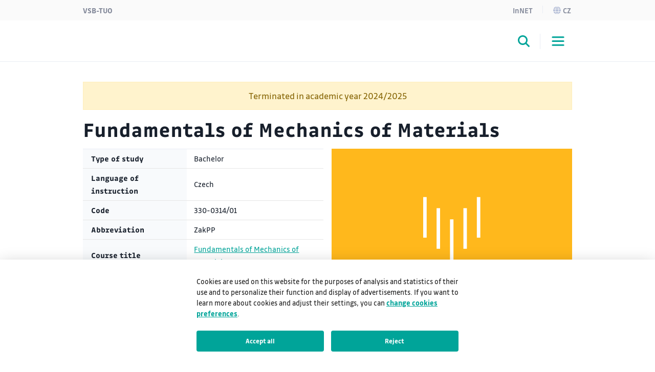

--- FILE ---
content_type: text/html;charset=UTF-8
request_url: https://www.vsb.cz/e-vyuka/en/subject/330-0314/01
body_size: 5385
content:
<!DOCTYPE html>
<html dir="ltr" lang="en">
	<head>
		<!-- ADDITIONAL INFO START
generated time: Fri Jan 16 10:01:10 CET 2026
serverName: www.vsb.cz
request uri: /e-vyuka/en/subject-version/index.html
scheme: https

server : 158.196.149.160
server : wp4.vsb.cz
remote user: null
OpenCms user: Guest
user groups:
Guests, 
ADDITIONAL INFO END -->
<title>Subject&nbsp;- EduDocs VSB-TUO</title>
				<meta name="description" content="">
		<meta http-equiv="Content-Type" content="text/html; charset=UTF-8">
		<meta http-equiv="X-UA-Compatible" content="IE=edge">
		<meta name="robots" content="index, follow">
		<meta name="revisit-after" content="7 days">
		<meta name="format-detection" content="telephone=no">
		<meta name="viewport" content="width=device-width, initial-scale=1.0">

		<link rel="apple-touch-icon" sizes="180x180" href="https://www.vsb.cz/share/webresources/favicons/vsb/apple-touch-icon.png">
			<link rel="icon" type="image/png" sizes="32x32" href="https://www.vsb.cz/share/webresources/favicons/vsb/favicon-32x32.png">
			<link rel="icon" type="image/png" sizes="16x16" href="https://www.vsb.cz/share/webresources/favicons/vsb/favicon-16x16.png">
			<link rel="manifest" href="https://www.vsb.cz/share/webresources/favicons/vsb/site.webmanifest">
			<link rel="mask-icon" href="https://www.vsb.cz/share/webresources/favicons/vsb/safari-pinned-tab.svg" color="#00a499">
			<meta name="msapplication-TileColor" content="#00a499">
			<meta name="theme-color" content="#00a499">
		<link rel="preload" href="/share/webresources/fonts/font-awesome/6.7.1/css/all.min.css" as="style" />
		<link rel="preload" href="/share/webresources/fonts/font-awesome/6.7.1/css/sharp-solid.min.css" as="style" />

		<link type="text/css" rel="stylesheet" href="/share/webresources/fonts/drive-font/vsb-drive-font.css" />
		<link type="text/css" rel="stylesheet" href="/share/webresources/fonts/font-awesome/6.7.1/css/all.min.css">
		<link type="text/css" rel="stylesheet" href="/share/webresources/fonts/font-awesome/6.7.1/css/sharp-solid.min.css">

		<link type="text/css" rel="stylesheet" href="/share/webresources/js/featherlight/1.7.13/featherlight.min.css"/>
		<link type="text/css" rel="stylesheet" href="/share/webresources/js/nprogress/0.2.0/css/nprogress.min.css"/>
		<link type="text/css" rel="stylesheet" href="/share/webresources/js/tooltipster/4.2.6/css/tooltipster.bundle.css"/>
		<link type="text/css" rel="stylesheet" href="/share/webresources/js/tooltipster/4.2.6/css/plugins/tooltipster/sideTip/themes/tooltipster-sideTip-punk.min.css"/>
		<link type="text/css" rel="stylesheet" href="/share/webresources/js/select2/4.0.13/css/select2.min.css"/>
		<link type="text/css" rel="stylesheet" href="/share/webresources/js/basictable/1.0.7-custom/css/basictable.css"/>
		<link type="text/css" rel="stylesheet" href="/share/webresources/js/lightgallery/1.7.2/css/lightgallery.min.css"/>
		<link type="text/css" rel="stylesheet" href="/share/webresources/js/jquery-ui/1.14.1/jquery-ui.css">
		<link type="text/css" rel="stylesheet" href="/share/webresources/js/cookieconsent/2.7.2/cookieconsent.css">
		<link type="text/css" rel="stylesheet" href="/share/webresources/js/iframemanager/1.0/iframemanager.css">
		<link type="text/css" rel="stylesheet" href="/share/webresources/js/leaflet/1.9.4/leaflet.css" />

		<link type="text/css" rel="stylesheet" href="/share/webresources/styles/vsb/styles.min.css" />
		<link type="text/css" rel="stylesheet" href="/share/webresources/styles/compiled/vsb/style.css"/>
		<link type="text/css" rel="stylesheet" href="/share/webresources/styles/compiled/edudocs/style.css"/>
		<link type="text/css" rel="stylesheet" href="/e-vyuka/.content/custom.css"/>

		<style>
			</style>

		<script type="text/javascript" src="/share/webresources/js/jquery/3.7.1/jquery.min.js"></script>
		<script type="text/javascript" src="/share/webresources/js/custom-elements/1.0.0/custom-elements.min.js"></script>
		<script type="text/javascript" src="/share/webresources/js/common.js"></script>
		<script type="text/javascript" src="/share/webresources/js/featherlight/1.7.13/featherlight.min.js"></script>
		<script type="text/javascript" src="/share/webresources/js/iframe-resizer/4.2.9/iframeResizer.min.js"></script>
		<script type="text/javascript" src="/share/webresources/js/jquery-tablesorter/2.0.5/jquery.tablesorter.min.js"></script>
		<script type="text/javascript" src="/share/webresources/js/nprogress/0.2.0/js/nprogress.min.js"></script>
		<script type="text/javascript" src="/share/webresources/js/select2/4.0.13/js/select2.full.min.js"></script>
		<script type="text/javascript" src="/share/webresources/js/select2/4.0.13/js/i18n/cs.js"></script>
		<script type="text/javascript" src="/share/webresources/js/easy-slider/1.7/easySlider.min.js"></script>
		<script type="text/javascript" src="/share/webresources/js/tooltipster/4.2.6/js/tooltipster.bundle.min.js"></script>
		<script type="text/javascript" src="/share/webresources/js/custom-select.js"></script>
		<script type="text/javascript" src="/share/webresources/js/what-input/4.2.0/what-input.min.js"></script>
		<script type="text/javascript" src="/share/webresources/js/math-trunc-polyfill.js"></script>
		<script type="text/javascript" src="/share/webresources/js/picturefill/3.0.2/picturefill.min.js"></script>
		<script type="text/javascript" src="/share/webresources/js/basictable/1.0.7-custom/js/jquery.basictable.min.js"></script>
		<script type="text/javascript" src="/share/webresources/js/lightgallery/1.7.2/js/lightgallery-all.min.js"></script>
		<script type="text/javascript" src="/share/webresources/js/progressive-image.js"></script>
		<script type="text/javascript" src="/share/webresources/js/jquery-ui/1.14.1/jquery-ui.min.js"></script>
		<script type="text/javascript" src="/share/webresources/js/leaflet/1.9.4/leaflet.js"></script>
		<script defer type="text/javascript" src="/share/webresources/js/cookieconsent/2.7.2/cookieconsent.js"></script>
		<script defer type="text/javascript" src="/share/webresources/js/iframemanager/1.0/iframemanager.js"></script>
		<script async defer type="module" src="/share/webresources/js/altcha/1.0.6/altcha.min.js"></script>

		<script type="text/javascript" src="/share/webresources/js/vsb/webutils.js"></script>
		<script defer type="text/javascript" src="/share/webresources/js/vsb/cookieconsent-init.js"></script>
		<script defer type="text/javascript" src="/share/webresources/js/vsb/altcha-config.js"></script>
		<script type="text/javascript" src="/share/webresources/js/vsb/functions.js"></script>
		<script type="text/javascript" src="/share/webresources/js/tinysort/tinysort.min.js"></script>
			<script type="text/javascript" src="/share/webresources/js/tinysort/tinysort.charorder.js"></script>
			</head>

	<body class="no-touch vsb-color">
		<a href="#main-content" class="skip-content skip-to-main no-anchor">Skip to main content</a>

		<!-- HEADER -->
		<header class="header">
		<a href="#header-end" class="skip-content skip-header no-anchor">Skip header</a>

		<div class="topbar">
			<div class="container g-0 d-flex justify-content-between">
				<ul class="nav">
						<li class="nav-item">
							<a class="nav-link" href="https://www.vsb.cz/en">VSB-TUO</a>
						</li>
						</ul>
				<ul class="nav">
					<li class="nav-item">
							<a class="nav-link text-capitalize" href="/e-vyuka/en/innet">InNET</a>
								</li>
					<li class="nav-item">
								<a class="nav-link" href="/e-vyuka/cs"><i class="fa-sharp fa-solid fa-globe me-1"></i>cz</a>
									</li>
						</ul>
			</div>
		</div>

		<div class="navbar-wrapper">
			<div class="container g-0">
				<nav id="main-menu-nav" class="navbar navbar-expand-lg">
					<a class="navbar-brand" href="/e-vyuka/en">
						<img src="/share/webresources/logos/full/colorful/vsb/evyuka_en.svg" alt="EduDocs VSB-TUO" class="d-lg-none d-xl-block" />
						<img src="/share/webresources/logos/full/colorful/vsb/evyuka_en.svg" alt="EduDocs VSB-TUO" class="d-none d-lg-block d-xl-none" />
					</a>

					<div class="order-lg-3 navbar-buttons">
						<button class="search-toggler" type="button" data-bs-toggle="collapse" data-bs-target="#search-form-collapse" aria-controls="search-form-collapse" aria-expanded="false" aria-label='Open/close searching'><i class="fa-sharp fa-solid fa-magnifying-glass"></i></button>
						<button class="navbar-toggler" type="button" data-bs-toggle="collapse" data-bs-target="#main-menu-collapse" aria-controls="main-menu-collapse" aria-expanded="false" aria-label='Open/close navigation'>
							<span class="navbar-toggler-icon"></span>
						</button>
					</div>

					<div class="expanded-menu-overlay">
						<a class="navbar-brand" href="/e-vyuka/en">
							<img src="/share/webresources/logos/full/colorless/vsb/evyuka_en.svg" alt="EduDocs VSB-TUO" id="vsb-logo" />
						</a>
						<button type="button" class="btn-close" aria-label='Close'></button>
					</div>

					<div id="main-menu-collapse" class="collapse navbar-collapse order-lg-2">
						<div class="row g-0">
							<div class="col menu">
								<form class="d-lg-none menu-search-form" action="/e-vyuka/en/search">
										<div class="input-group">
											<input class="form-control" type="search" name="query" placeholder='Enter the search query' aria-label='Search'>
											<button class="btn" type="submit"><i class="fa-sharp fa-solid fa-magnifying-glass"></i></button>
										</div>
									</form>
								<ul class="navbar-nav">
									<li class="nav-item">
													<a class="nav-link" href="/e-vyuka/en/edudocs">EduDocs</a>
														</li>
											<li class="nav-item">
													<a class="nav-link" href="/e-vyuka/en/contacts/">Contacts</a>
														</li>
											<li class="narrow-nav-items">
										<div class="row g-0 row-cols-2">
											<div class="col pe-2">
													<a class="nav-link text-capitalize" href="/e-vyuka/en/innet">InNET</a>
														</div>
											<div class="col ps-2">
													<a class="nav-link" href="https://www.vsb.cz/en">VSB-TUO</a>
												</div>
												<div class="col pe-2">
														<a class="nav-link" href="/e-vyuka/cs"><i class="fa-sharp fa-solid fa-globe me-2"></i>česky</a>
															</div>
												</div>
									</li>
								</ul>
							</div>
						</div>
					</div><!-- /.navbar-collapse -->
				</nav><!-- /.navbar -->
			</div>

			<form id="search-form-collapse" class="collapse search-form" action="/e-vyuka/en/search">
					<div class="container g-0 clearfix">
						<div class="search-close">
							<button type="button" class="btn-close" aria-label='Close'></button>
							<span>Close</span>
						</div>
					</div>
					<div class="container g-0">
						<div class="search-inner">
							<h2>Searching</h2>
							<div class="input-group">
								<input class="form-control" type="search" name="query" placeholder='Enter the search query' aria-label='Search' aria-describedby="search-submit" data-clear-btn="true">
								<button id="search-submit" class="btn btn-dark" type="submit"><i class="fa-sharp fa-solid fa-magnifying-glass"></i></button>
							</div>
						</div>
					</div>
				</form>
			</div><!-- /.navbar-wrapper -->

		<span class="skip-to" id="header-end"></span>
	</header>
<!-- BREADCRUMB -->
		<div class="container g-0 breadcrumbs">
			</div>

		<!-- MIDDLE -->
		<div class="centercontainer">
			<span class="skip-to" id="main-content"></span>

			<div  id="centercontainer" ><div>
<!--FORMATTER_RELOAD_g3jf9o0n-->
<div class=''><meta name="robots" content="noindex">
<div id="45394" class="study-support container">
			<div class="vsb-alert warning">Terminated in academic year 2024/2025</div>
			<h1>Fundamentals of  Mechanics of Materials</h1>
				<div class="study-support-info">
					<div class="study-support-image">
							<img src="https://www.vsb.cz/share/webresources/files/edudocs/thumbnails/fs.svg"  alt="" />
						</div>
					<div class="table attributes">
							<table>
								<tbody>
								<tr>
										<th>Type of study</th>
										<td>
											Bachelor</td>
									</tr>
								<tr>
										<th>Language of instruction</th>
										<td>
											Czech</td>
									</tr>
								<tr>
										<th>Code</th>
										<td>
											330-0314/01</td>
									</tr>
								<tr>
										<th>Abbreviation</th>
										<td>
											ZakPP</td>
									</tr>
								<tr>
										<th>Course title</th>
										<td>
											<a href="https://www.vsb.cz/e-vyuka/en/subject/330-0314">Fundamentals of  Mechanics of Materials</a></td>
									</tr>
								<tr>
										<th>Credits</th>
										<td>
											4</td>
									</tr>
								<tr>
										<th>Coordinating department</th>
										<td>
											Department of Applied Mechanics</td>
									</tr>
								<tr>
										<th>Course coordinator</th>
										<td>
											<a href="https://staff.vsb.cz/HAL22" target="_blank">prof. Ing. Radim Halama, Ph.D.</a></td>
									</tr>
								</tbody>
							</table>
						</div>
					</div>

				<div name="aims">
					<h2 id="header-aims">Subject syllabus</h2>
					<div id="aims" class="text" data-anchor="header-aims">
						<div>.      Second moment of area (gravity centre)
<br />
<br />2.      Second moment of area (section modulus)
<br />
<br />3.      Introduction to mechanics of elastic bodies.
<br />
<br />4.       Simple stress and stain (tensile and compression)
<br />
<br />5.      Tensile, compression. Trusses evaluation.
<br />
<br />6.      Tensile, compression. Statically  determinate problems.
<br />
<br />7.      Tensile, compression. Statically  undeterminate problems.
<br />
<br />8.      Torsion of hollow shaft.
<br />
<br />9.      Torsion of hollow shaft. Statically  undeterminate problems.
<br />
<br />10.  Simple bending theory. Shearing force, bending moment.
<br />
<br />11.  Simple bending theory. Stress evaluation.
<br />
<br />12.  Simple bending theory. Slope and deflection of beams.
<br />
<br />13.  Simple bending theory. Castigliano theorem.
<br />
<br />14.  Simple bending theory. Castigliano theorem. Statically  undeterminate problems
<br />
<br />15.  Simple bending. Beam with broken axis.
<br />
<br />16.  Simple bending. Beam with broken axis. Statically  determinate problems.
<br />
<br />17.  Simple bending. Beam with broken axis. Statically  undeterminate problems.
<br />
<br />18.  Multiaxial stress. Principal stress. Mohr circle.
<br />
<br />19.  Theory of elastic failure.
<br />
<br />20.  Combined loading. Tension (compression) and bending.
<br />
<br />21.  Combined loading. Bending and torsion.
<br />
</div>
					</div>
				</div>
			<div name="elearning">
		<h2>E-learning</h2>
		<div id="elearning" class="text">
			no</div>
	</div>
<div name="literature">
		<h2>Literature</h2>
		<div id="literature" class="text">
			FRYDRÝŠEK, K., ADÁMKOVÁ, L.: Mechanics of Materials 1 - Extended Edition (Introduction, Simple Stress and Strain, Basic of Bending), Faculty of Mechanical Engineering, VŠB-Technical University of Ostrava, Ostrava, Ostrava, 2008, Czech Republic, pp. 203.</div>
	</div>
<div name="advised_literature">
		<h2>Advised literature</h2>
		<div id="advised_literature" class="text">
			FRYDRÝŠEK, K., ADÁMKOVÁ, L.: Mechanics of Materials 1 - Extended Edition (Introduction, Simple Stress and Strain, Basic of Bending), Faculty of Mechanical Engineering, VŠB-Technical University of Ostrava, Ostrava, Ostrava, 2008, Czech Republic, pp. 203.</div>
	</div>
<br/><br/>
			<div class="link-back">
				<a href="https://www.vsb.cz/e-vyuka/en"><i class="fas fa-arrow-left" aria-hidden="true">&nbsp;</i>back to search page</a>
			</div>

		</div>
	<script type="text/javascript" src="https://www.vsb.cz/share/webresources/js/edudocs/main.js"></script>
</div></div>
</div></div><!-- /.centercontainer -->

		<!-- FOOTER -->
		<link rel="stylesheet" href="/share/webresources/js/vsb/backtotop-button/css/backtotop-button.css" />
	<script type="text/javascript" src="/share/webresources/js/vsb/backtotop-button/js/backtotop-button.js"></script>

	<footer data-iframe-heigh>
		<a href="#footer-end" class="skip-content skip-footer no-anchor">Skip footer</a>

		<div class="footer-top">
			<div class="container g-0">
				<div class="footer-logo"></div>

				<div class="row">
					<div class="col-sm-5 col-lg-3 col-xxl-4 contact-info">
						<h3>VSB - Technical University of Ostrava</h3>
	<p class="text-nowrap">
			17. listopadu 2172/15<br />
				708 00 Ostrava-Poruba<br />
				Czech Republic<br />
				</p>
	<p>
			<strong>E-mail</strong>: university@vsb.cz<br/>
				<strong>Phone</strong>: <span class="text-nowrap">+420 596 991 111</span>
					<br/>
				</p>
	<p>
			<a class="btn" href="/en/university/contacts-maps-parking/" role="button">Contacts</a>
						<br/>
				</p>
	</div>

					<div class="col-sm-7 col-lg-9 col-xxl-8">
						<div class="accordion accordion-flush footer-menu cols4" id="footer-menu">
			</div><!-- /.footer-menu -->
	</div>
				</div>
			</div>
		</div><!-- /.footer-top -->

		<div class="footer-bottom">
			<div class="container g-0">
				<div class="row g-0">
					<div class="col-md-6 footer-icons">
						<ul class="list-group list-group-flush list-group-horizontal">
							</ul>
					</div><!-- /.footer-icons -->

					<div class="col-md-6 footer-certificates">
						<img class="footer-custom-logo" alt="logo" src="/e-vyuka/.content/images/logolink_MSMT_VVV_hor_barva_cz.jpg" />
							</div><!-- /.footer-certificates -->
				</div>

				<div class="row g-0">
					<div class="col-md-8 order-md-2 footer-links">
						<nav class="nav justify-content-center justify-content-md-end">
							</nav>
					</div>

					<div class="col-md-4 order-md-1 footer-copyright">
						<p>&copy; VSB–TUO, 2026, All rights reserved</p>
					</div>
				</div>
			</div>
		</div><!-- /.footer-bottom -->

		<span class="skip-to" id="footer-end"></span>
	</footer>
<script type="text/plain" data-cookiecategory="analytics">
				
					var newScript = document.createElement("script");
					newScript.type = "text/javascript";
					newScript.setAttribute("src", "https://www.googletagmanager.com/gtag/js?id=G-RZE9C4DQJ8");
					newScript.setAttribute("async", "");
					document.documentElement.firstChild.appendChild(newScript);
					window.dataLayer = window.dataLayer || [];
					function gtag(){dataLayer.push(arguments);}

					gtag('consent', 'update', {
						'analytics_storage': 'granted'
					});

					gtag('js', new Date());
					gtag('config', 'G-RZE9C4DQJ8');
				</script>
		<script type="text/plain" data-cookiecategory="targeting">
				
					window.dataLayer = window.dataLayer || [];
					function gtag(){dataLayer.push(arguments);}

					gtag('consent', 'update', {
						'ad_storage': 'granted',
						'ad_user_data': 'granted',
						'ad_personalization': 'granted',
					});
				
					window.dataLayer = window.dataLayer || [];
					function gtag(){dataLayer.push(arguments);}

					gtag('consent', 'update', {
						'ad_storage': 'granted',
						'ad_user_data': 'granted',
						'ad_personalization': 'granted',
						'analytics_storage': 'granted'
					});

					(function(w,d,s,l,i){w[l]=w[l]||[];w[l].push({'gtm.start':
						new Date().getTime(),event:'gtm.js'});var f=d.getElementsByTagName(s)[0],
						j=d.createElement(s),dl=l!='dataLayer'?'&l='+l:'';j.async=true;j.src=
						'https://www.googletagmanager.com/gtm.js?id='+i+dl;f.parentNode.insertBefore(j,f);
					})(window,document,'script','dataLayer','GTM-NXKGF2K');
				</script>
		<script src="/share/webresources/js/bootstrap/5.3.3/bootstrap.bundle.min.js"></script>
		<script src="/share/webresources/js/vsb/scripts.min.js"></script>

		<script type="text/javascript">
			window.addEventListener("load", function () {
				$(".gallery-image").lightGallery();

				fixAnchors();
			});

			/*
			NProgress.configure({ showSpinner: false });
			NProgress.start();

			window.addEventListener("load", function () {
				$("a[rel^='prettyPhoto']").featherlight({targetAttr: "href"});  // for compatibility
				$("a[rel^='lightbox']").featherlight({targetAttr: "href"});
				$(".gallery-image").lightGallery();

				insertDelimiters();
				fixAnchors();

				NProgress.done();

				if ((navigator.userAgent.indexOf("MSIE ") !== -1) || (navigator.userAgent.indexOf("Trident/") !== -1)
					|| (navigator.userAgent.indexOf("Edge/") !== -1))
					document.body.classList.add("ms");	// microsoft detection for generated css in contents

				if ((navigator.userAgent.toLowerCase().indexOf("android") > -1)
					|| (navigator.userAgent.toLowerCase().indexOf("windows phone") > -1)
					|| (navigator.userAgent.toLowerCase().indexOf("blackberry") > -1)
					|| (navigator.userAgent.match(/(iPod|iPhone|iPad)/) && navigator.userAgent.match(/AppleWebKit/)))
					document.body.classList.remove("no-touch");  // disable hover for mobile devices
			});
			 */
		</script>
		</body>
</html>



--- FILE ---
content_type: text/css
request_url: https://www.vsb.cz/share/webresources/styles/vsb/styles.min.css
body_size: 58639
content:
.vsb-color{--bs-primary: #00a499;--bs-primary-rgb: 0, 164, 153;--bs-link-color: #00a499;--bs-link-color-rgb: 0, 164, 153;--bs-link-hover-color-rgb: 0, 164, 153}.hgf-color{--bs-primary: #43b02a;--bs-primary-rgb: 67, 176, 42;--bs-link-color: #43b02a;--bs-link-color-rgb: 67, 176, 42;--bs-link-hover-color-rgb: 67, 176, 42}.fmt-color{--bs-primary: #e4002b;--bs-primary-rgb: 228, 0, 43;--bs-link-color: #e4002b;--bs-link-color-rgb: 228, 0, 43;--bs-link-hover-color-rgb: 228, 0, 43}.fs-color{--bs-primary: #ffb81c;--bs-primary-rgb: 255, 184, 28;--bs-link-color: #ffb81c;--bs-link-color-rgb: 255, 184, 28;--bs-link-hover-color-rgb: 255, 184, 28}.ekf-color{--bs-primary: #0047bb;--bs-primary-rgb: 0, 71, 187;--bs-link-color: #0047bb;--bs-link-color-rgb: 0, 71, 187;--bs-link-hover-color-rgb: 0, 71, 187}.fei-color{--bs-primary: #05c3de;--bs-primary-rgb: 5, 195, 222;--bs-link-color: #05c3de;--bs-link-color-rgb: 5, 195, 222;--bs-link-hover-color-rgb: 5, 195, 222}.fast-color{--bs-primary: #8246af;--bs-primary-rgb: 130, 70, 175;--bs-link-color: #8246af;--bs-link-color-rgb: 130, 70, 175;--bs-link-hover-color-rgb: 130, 70, 175}.fbi-color{--bs-primary: #ff8200;--bs-primary-rgb: 255, 130, 0;--bs-link-color: #ff8200;--bs-link-color-rgb: 255, 130, 0;--bs-link-hover-color-rgb: 255, 130, 0}.ceet-color{--bs-primary: #a28e2a;--bs-primary-rgb: 162, 142, 42;--bs-link-color: #a28e2a;--bs-link-color-rgb: 162, 142, 42;--bs-link-hover-color-rgb: 162, 142, 42}.it4i-color{--bs-primary: #818386;--bs-primary-rgb: 129, 131, 134;--bs-link-color: #818386;--bs-link-color-rgb: 129, 131, 134;--bs-link-hover-color-rgb: 129, 131, 134}.nce-color{--bs-primary: #0087cc;--bs-primary-rgb: 0, 135, 204;--bs-link-color: #0087cc;--bs-link-color-rgb: 0, 135, 204;--bs-link-hover-color-rgb: 0, 135, 204}/*!
   * Bootstrap  v5.3.3 (https://getbootstrap.com/)
   * Copyright 2011-2024 The Bootstrap Authors
   * Licensed under MIT (https://github.com/twbs/bootstrap/blob/main/LICENSE)
   */:root,[data-bs-theme="light"]{--bs-blue: #0d6efd;--bs-indigo: #6610f2;--bs-purple: #6f42c1;--bs-pink: #d63384;--bs-red: #f03;--bs-orange: #fd7e14;--bs-yellow: #ffc107;--bs-green: #198754;--bs-teal: #20c997;--bs-cyan: #0dcaf0;--bs-black: #000;--bs-white: #fff;--bs-gray: #495b77;--bs-gray-dark: #1e2838;--bs-gray-100: #fafafa;--bs-gray-200: #e9edf4;--bs-gray-300: #b8c1d9;--bs-gray-400: #9eacb9;--bs-gray-500: #828899;--bs-gray-600: #495b77;--bs-gray-700: #29374c;--bs-gray-800: #1e2838;--bs-gray-900: #101010;--bs-primary: #00a499;--bs-secondary: #495b77;--bs-success: #198754;--bs-info: #0dcaf0;--bs-warning: #ffa200;--bs-danger: #f03;--bs-light: #fafafa;--bs-dark: #1e2838;--bs-primary-rgb: 0,164,153;--bs-secondary-rgb: 73,91,119;--bs-success-rgb: 25,135,84;--bs-info-rgb: 13,202,240;--bs-warning-rgb: 255,162,0;--bs-danger-rgb: 255,0,51;--bs-light-rgb: 250,250,250;--bs-dark-rgb: 30,40,56;--bs-primary-text-emphasis: #00423d;--bs-secondary-text-emphasis: #1d2430;--bs-success-text-emphasis: #0a3622;--bs-info-text-emphasis: #055160;--bs-warning-text-emphasis: #664100;--bs-danger-text-emphasis: #660014;--bs-light-text-emphasis: #29374c;--bs-dark-text-emphasis: #29374c;--bs-primary-bg-subtle: #ccedeb;--bs-secondary-bg-subtle: #dbdee4;--bs-success-bg-subtle: #d1e7dd;--bs-info-bg-subtle: #cff4fc;--bs-warning-bg-subtle: #ffeccc;--bs-danger-bg-subtle: #ffccd6;--bs-light-bg-subtle: #fdfdfd;--bs-dark-bg-subtle: #9eacb9;--bs-primary-border-subtle: #99dbd6;--bs-secondary-border-subtle: #b6bdc9;--bs-success-border-subtle: #a3cfbb;--bs-info-border-subtle: #9eeaf9;--bs-warning-border-subtle: #ffda99;--bs-danger-border-subtle: #ff99ad;--bs-light-border-subtle: #e9edf4;--bs-dark-border-subtle: #828899;--bs-white-rgb: 255,255,255;--bs-black-rgb: 0,0,0;--bs-font-sans-serif: "Drive", "Verdana", sans-serif;--bs-font-monospace: SFMono-Regular, Menlo, Monaco, Consolas, "Liberation Mono", "Courier New", monospace;--bs-gradient: linear-gradient(180deg, rgba(255,255,255,0.15), rgba(255,255,255,0));--bs-body-font-family: var(--bs-font-sans-serif);--bs-body-font-size:1.125rem;--bs-body-font-weight: 400;--bs-body-line-height: 1.6666;--bs-body-color: #171f2b;--bs-body-color-rgb: 23,31,43;--bs-body-bg: #fff;--bs-body-bg-rgb: 255,255,255;--bs-emphasis-color: #000;--bs-emphasis-color-rgb: 0,0,0;--bs-secondary-color: rgba(23,31,43,0.75);--bs-secondary-color-rgb: 23,31,43;--bs-secondary-bg: #e9edf4;--bs-secondary-bg-rgb: 233,237,244;--bs-tertiary-color: rgba(23,31,43,0.5);--bs-tertiary-color-rgb: 23,31,43;--bs-tertiary-bg: #fafafa;--bs-tertiary-bg-rgb: 250,250,250;--bs-heading-color: inherit;--bs-link-color: #00a499;--bs-link-color-rgb: 0,164,153;--bs-link-decoration: underline;--bs-link-hover-color: #00837a;--bs-link-hover-color-rgb: 0,131,122;--bs-code-color: #d63384;--bs-highlight-color: #171f2b;--bs-highlight-bg: #fff3cd;--bs-border-width: 1px;--bs-border-style: solid;--bs-border-color: #e9edf4;--bs-border-color-translucent: rgba(0,0,0,0.175);--bs-border-radius: 0;--bs-border-radius-sm: 0;--bs-border-radius-lg: .5rem;--bs-border-radius-xl: 1rem;--bs-border-radius-xxl: 2rem;--bs-border-radius-2xl: var(--bs-border-radius-xxl);--bs-border-radius-pill: 50rem;--bs-box-shadow: 0px 1px 3px rgba(0,0,0,0.0784314);--bs-box-shadow-sm: 0 0.125rem 0.25rem rgba(0,0,0,0.075);--bs-box-shadow-lg: 0 1rem 3rem rgba(0,0,0,0.175);--bs-box-shadow-inset: inset 0 1px 2px rgba(0,0,0,0.075);--bs-focus-ring-width: .25rem;--bs-focus-ring-opacity: .25;--bs-focus-ring-color: rgba(0,164,153,0.25);--bs-form-valid-color: #198754;--bs-form-valid-border-color: #198754;--bs-form-invalid-color: #f03;--bs-form-invalid-border-color: #f03}[data-bs-theme="dark"]{color-scheme:dark;--bs-body-color: #b8c1d9;--bs-body-color-rgb: 184,193,217;--bs-body-bg: #101010;--bs-body-bg-rgb: 16,16,16;--bs-emphasis-color: #fff;--bs-emphasis-color-rgb: 255,255,255;--bs-secondary-color: rgba(184,193,217,0.75);--bs-secondary-color-rgb: 184,193,217;--bs-secondary-bg: #1e2838;--bs-secondary-bg-rgb: 30,40,56;--bs-tertiary-color: rgba(184,193,217,0.5);--bs-tertiary-color-rgb: 184,193,217;--bs-tertiary-bg: #171c24;--bs-tertiary-bg-rgb: 23,28,36;--bs-primary-text-emphasis: #66c8c2;--bs-secondary-text-emphasis: #929dad;--bs-success-text-emphasis: #75b798;--bs-info-text-emphasis: #6edff6;--bs-warning-text-emphasis: #ffc766;--bs-danger-text-emphasis: #ff6685;--bs-light-text-emphasis: #fafafa;--bs-dark-text-emphasis: #b8c1d9;--bs-primary-bg-subtle: #00211f;--bs-secondary-bg-subtle: #0f1218;--bs-success-bg-subtle: #051b11;--bs-info-bg-subtle: #032830;--bs-warning-bg-subtle: #332000;--bs-danger-bg-subtle: #33000a;--bs-light-bg-subtle: #1e2838;--bs-dark-bg-subtle: #0f141c;--bs-primary-border-subtle: #00625c;--bs-secondary-border-subtle: #2c3747;--bs-success-border-subtle: #0f5132;--bs-info-border-subtle: #087990;--bs-warning-border-subtle: #996100;--bs-danger-border-subtle: #99001f;--bs-light-border-subtle: #29374c;--bs-dark-border-subtle: #1e2838;--bs-heading-color: inherit;--bs-link-color: #66c8c2;--bs-link-hover-color: #85d3ce;--bs-link-color-rgb: 102,200,194;--bs-link-hover-color-rgb: 133,211,206;--bs-code-color: #e685b5;--bs-highlight-color: #b8c1d9;--bs-highlight-bg: #664d03;--bs-border-color: #29374c;--bs-border-color-translucent: rgba(255,255,255,0.15);--bs-form-valid-color: #75b798;--bs-form-valid-border-color: #75b798;--bs-form-invalid-color: #ff6685;--bs-form-invalid-border-color: #ff6685}*,*::before,*::after{box-sizing:border-box}@media (prefers-reduced-motion: no-preference){:root{scroll-behavior:smooth}}body{margin:0;font-family:var(--bs-body-font-family);font-size:var(--bs-body-font-size);font-weight:var(--bs-body-font-weight);line-height:var(--bs-body-line-height);color:var(--bs-body-color);text-align:var(--bs-body-text-align);background-color:var(--bs-body-bg);-webkit-text-size-adjust:100%;-webkit-tap-highlight-color:rgba(0,0,0,0)}hr{margin:1rem 0;color:inherit;border:0;border-top:var(--bs-border-width) solid;opacity:.25}h1,.h1,h2,.h2,h3,.h3,h4,.h4,h5,.h5,h6,.h6{margin-top:0;margin-bottom:1rem;font-weight:700;line-height:1.3;color:var(--bs-heading-color)}h1,.h1{font-size:2rem}h2,.h2{font-size:1.625rem}h3,.h3{font-size:1.4375rem}h4,.h4{font-size:1.3125rem}h5,.h5{font-size:1.25rem}h6,.h6{font-size:1.125rem}p{margin-top:0;margin-bottom:1rem}abbr[title]{-webkit-text-decoration:underline dotted;text-decoration:underline dotted;cursor:help;-webkit-text-decoration-skip-ink:none;text-decoration-skip-ink:none}address{margin-bottom:1rem;font-style:normal;line-height:inherit}ol,ul{padding-left:2rem}ol,ul,dl{margin-top:0;margin-bottom:1rem}ol ol,ul ul,ol ul,ul ol{margin-bottom:0}dt{font-weight:700}dd{margin-bottom:.5rem;margin-left:0}blockquote{margin:0 0 1rem}b,strong{font-weight:bolder}small,.small{font-size:.875em}mark,.mark{padding:.1875em;color:var(--bs-highlight-color);background-color:var(--bs-highlight-bg)}sub,sup{position:relative;font-size:.75em;line-height:0;vertical-align:baseline}sub{bottom:-.25em}sup{top:-.5em}a{color:rgba(var(--bs-link-color-rgb), var(--bs-link-opacity, 1));text-decoration:underline}a:hover{--bs-link-color-rgb: var(--bs-link-hover-color-rgb)}a:not([href]):not([class]),a:not([href]):not([class]):hover{color:inherit;text-decoration:none}pre,code,kbd,samp{font-family:var(--bs-font-monospace);font-size:1em}pre{display:block;margin-top:0;margin-bottom:1rem;overflow:auto;font-size:.875em}pre code{font-size:inherit;color:inherit;word-break:normal}code{font-size:.875em;color:var(--bs-code-color);word-wrap:break-word}a>code{color:inherit}kbd{padding:.1875rem .375rem;font-size:.875em;color:var(--bs-body-bg);background-color:var(--bs-body-color);border-radius:0}kbd kbd{padding:0;font-size:1em}figure{margin:0 0 1rem}img,svg{vertical-align:middle}table{caption-side:bottom;border-collapse:collapse}caption{padding-top:.4rem;padding-bottom:.4rem;color:#fff;text-align:left}th{text-align:inherit;text-align:-webkit-match-parent}thead,tbody,tfoot,tr,td,th{border-color:inherit;border-style:solid;border-width:0}label{display:inline-block}button{border-radius:0}button:focus:not(:focus-visible){outline:0}input,button,select,optgroup,textarea{margin:0;font-family:inherit;font-size:inherit;line-height:inherit}button,select{text-transform:none}[role="button"]{cursor:pointer}select{word-wrap:normal}select:disabled{opacity:1}[list]:not([type="date"]):not([type="datetime-local"]):not([type="month"]):not([type="week"]):not([type="time"])::-webkit-calendar-picker-indicator{display:none !important}button,[type="button"],[type="reset"],[type="submit"]{-webkit-appearance:button}button:not(:disabled),[type="button"]:not(:disabled),[type="reset"]:not(:disabled),[type="submit"]:not(:disabled){cursor:pointer}::-moz-focus-inner{padding:0;border-style:none}textarea{resize:vertical}fieldset{min-width:0;padding:0;margin:0;border:0}legend{float:left;width:100%;padding:0;margin-bottom:.5rem;font-size:calc(1.275rem + .3vw);line-height:inherit}@media (min-width: 1200px){legend{font-size:1.5rem}}legend+*{clear:left}::-webkit-datetime-edit-fields-wrapper,::-webkit-datetime-edit-text,::-webkit-datetime-edit-minute,::-webkit-datetime-edit-hour-field,::-webkit-datetime-edit-day-field,::-webkit-datetime-edit-month-field,::-webkit-datetime-edit-year-field{padding:0}::-webkit-inner-spin-button{height:auto}[type="search"]{-webkit-appearance:textfield;outline-offset:-2px}::-webkit-search-decoration{-webkit-appearance:none}::-webkit-color-swatch-wrapper{padding:0}::file-selector-button{font:inherit;-webkit-appearance:button}output{display:inline-block}iframe{border:0}summary{display:list-item;cursor:pointer}progress{vertical-align:baseline}[hidden]{display:none !important}.lead{font-size:1.125rem;font-weight:400}.display-1{font-size:calc(1.625rem + 4.5vw);font-weight:300;line-height:1.3}@media (min-width: 1200px){.display-1{font-size:5rem}}.display-2{font-size:calc(1.575rem + 3.9vw);font-weight:300;line-height:1.3}@media (min-width: 1200px){.display-2{font-size:4.5rem}}.display-3{font-size:calc(1.525rem + 3.3vw);font-weight:300;line-height:1.3}@media (min-width: 1200px){.display-3{font-size:4rem}}.display-4{font-size:calc(1.475rem + 2.7vw);font-weight:300;line-height:1.3}@media (min-width: 1200px){.display-4{font-size:3.5rem}}.display-5{font-size:calc(1.425rem + 2.1vw);font-weight:300;line-height:1.3}@media (min-width: 1200px){.display-5{font-size:3rem}}.display-6{font-size:calc(1.375rem + 1.5vw);font-weight:300;line-height:1.3}@media (min-width: 1200px){.display-6{font-size:2.5rem}}.list-unstyled{padding-left:0;list-style:none}.list-inline{padding-left:0;list-style:none}.list-inline-item{display:inline-block}.list-inline-item:not(:last-child){margin-right:.5rem}.initialism{font-size:.875em;text-transform:uppercase}.blockquote{margin-bottom:1rem;font-size:calc(1.265625rem + .1875vw)}@media (min-width: 1200px){.blockquote{font-size:1.40625rem}}.blockquote>:last-child{margin-bottom:0}.blockquote-footer{margin-top:-1rem;margin-bottom:1rem;font-size:.875em;color:#495b77}.blockquote-footer::before{content:"\2014\00A0"}.img-fluid{max-width:100%;height:auto}.img-thumbnail{padding:.25rem;background-color:var(--bs-body-bg);border:var(--bs-border-width) solid var(--bs-border-color);border-radius:var(--bs-border-radius);max-width:100%;height:auto}.figure{display:inline-block}.figure-img{margin-bottom:.5rem;line-height:1}.figure-caption{font-size:.875em;color:var(--bs-secondary-color)}.container,.container-fluid,.container-sm,.container-md,.container-lg,.container-xl,.container-xxl{--bs-gutter-x: 3.25rem;--bs-gutter-y: 0;width:100%;padding-right:calc(var(--bs-gutter-x) * .5);padding-left:calc(var(--bs-gutter-x) * .5);margin-right:auto;margin-left:auto}@media (min-width: 800px){.container,.container-sm{max-width:714px}}@media (min-width: 1040px){.container,.container-sm,.container-md{max-width:956px}}@media (min-width: 1440px){.container,.container-sm,.container-md,.container-lg{max-width:1136px}}@media (min-width: 1800px){.container,.container-sm,.container-md,.container-lg,.container-xl{max-width:1436px}}@media (min-width: 2560px){.container,.container-sm,.container-md,.container-lg,.container-xl,.container-xxl{max-width:1916px}}:root{--bs-breakpoint-xs: 0;--bs-breakpoint-sm: 800px;--bs-breakpoint-md: 1040px;--bs-breakpoint-lg: 1440px;--bs-breakpoint-xl: 1800px;--bs-breakpoint-xxl: 2560px}.row{--bs-gutter-x: 3.25rem;--bs-gutter-y: 0;display:flex;flex-wrap:wrap;margin-top:calc(-1 * var(--bs-gutter-y));margin-right:calc(-.5 * var(--bs-gutter-x));margin-left:calc(-.5 * var(--bs-gutter-x))}.row>*{flex-shrink:0;width:100%;max-width:100%;padding-right:calc(var(--bs-gutter-x) * .5);padding-left:calc(var(--bs-gutter-x) * .5);margin-top:var(--bs-gutter-y)}.col{flex:1 0 0%}.row-cols-auto>*{flex:0 0 auto;width:auto}.row-cols-1>*{flex:0 0 auto;width:100%}.row-cols-2>*{flex:0 0 auto;width:50%}.row-cols-3>*{flex:0 0 auto;width:33.33333333%}.row-cols-4>*{flex:0 0 auto;width:25%}.row-cols-5>*{flex:0 0 auto;width:20%}.row-cols-6>*{flex:0 0 auto;width:16.66666667%}.col-auto{flex:0 0 auto;width:auto}.col-1{flex:0 0 auto;width:8.33333333%}.col-2{flex:0 0 auto;width:16.66666667%}.col-3{flex:0 0 auto;width:25%}.col-4{flex:0 0 auto;width:33.33333333%}.col-5{flex:0 0 auto;width:41.66666667%}.col-6{flex:0 0 auto;width:50%}.col-7{flex:0 0 auto;width:58.33333333%}.col-8{flex:0 0 auto;width:66.66666667%}.col-9{flex:0 0 auto;width:75%}.col-10{flex:0 0 auto;width:83.33333333%}.col-11{flex:0 0 auto;width:91.66666667%}.col-12{flex:0 0 auto;width:100%}.offset-1{margin-left:8.33333333%}.offset-2{margin-left:16.66666667%}.offset-3{margin-left:25%}.offset-4{margin-left:33.33333333%}.offset-5{margin-left:41.66666667%}.offset-6{margin-left:50%}.offset-7{margin-left:58.33333333%}.offset-8{margin-left:66.66666667%}.offset-9{margin-left:75%}.offset-10{margin-left:83.33333333%}.offset-11{margin-left:91.66666667%}.g-0,.gx-0{--bs-gutter-x: 0}.g-0,.gy-0{--bs-gutter-y: 0}.g-1,.gx-1{--bs-gutter-x: .25rem}.g-1,.gy-1{--bs-gutter-y: .25rem}.g-2,.gx-2{--bs-gutter-x: .5rem}.g-2,.gy-2{--bs-gutter-y: .5rem}.g-3,.gx-3{--bs-gutter-x: 1rem}.g-3,.gy-3{--bs-gutter-y: 1rem}.g-4,.gx-4{--bs-gutter-x: 1.5rem}.g-4,.gy-4{--bs-gutter-y: 1.5rem}.g-5,.gx-5{--bs-gutter-x: 3rem}.g-5,.gy-5{--bs-gutter-y: 3rem}@media (min-width: 800px){.col-sm{flex:1 0 0%}.row-cols-sm-auto>*{flex:0 0 auto;width:auto}.row-cols-sm-1>*{flex:0 0 auto;width:100%}.row-cols-sm-2>*{flex:0 0 auto;width:50%}.row-cols-sm-3>*{flex:0 0 auto;width:33.33333333%}.row-cols-sm-4>*{flex:0 0 auto;width:25%}.row-cols-sm-5>*{flex:0 0 auto;width:20%}.row-cols-sm-6>*{flex:0 0 auto;width:16.66666667%}.col-sm-auto{flex:0 0 auto;width:auto}.col-sm-1{flex:0 0 auto;width:8.33333333%}.col-sm-2{flex:0 0 auto;width:16.66666667%}.col-sm-3{flex:0 0 auto;width:25%}.col-sm-4{flex:0 0 auto;width:33.33333333%}.col-sm-5{flex:0 0 auto;width:41.66666667%}.col-sm-6{flex:0 0 auto;width:50%}.col-sm-7{flex:0 0 auto;width:58.33333333%}.col-sm-8{flex:0 0 auto;width:66.66666667%}.col-sm-9{flex:0 0 auto;width:75%}.col-sm-10{flex:0 0 auto;width:83.33333333%}.col-sm-11{flex:0 0 auto;width:91.66666667%}.col-sm-12{flex:0 0 auto;width:100%}.offset-sm-0{margin-left:0}.offset-sm-1{margin-left:8.33333333%}.offset-sm-2{margin-left:16.66666667%}.offset-sm-3{margin-left:25%}.offset-sm-4{margin-left:33.33333333%}.offset-sm-5{margin-left:41.66666667%}.offset-sm-6{margin-left:50%}.offset-sm-7{margin-left:58.33333333%}.offset-sm-8{margin-left:66.66666667%}.offset-sm-9{margin-left:75%}.offset-sm-10{margin-left:83.33333333%}.offset-sm-11{margin-left:91.66666667%}.g-sm-0,.gx-sm-0{--bs-gutter-x: 0}.g-sm-0,.gy-sm-0{--bs-gutter-y: 0}.g-sm-1,.gx-sm-1{--bs-gutter-x: .25rem}.g-sm-1,.gy-sm-1{--bs-gutter-y: .25rem}.g-sm-2,.gx-sm-2{--bs-gutter-x: .5rem}.g-sm-2,.gy-sm-2{--bs-gutter-y: .5rem}.g-sm-3,.gx-sm-3{--bs-gutter-x: 1rem}.g-sm-3,.gy-sm-3{--bs-gutter-y: 1rem}.g-sm-4,.gx-sm-4{--bs-gutter-x: 1.5rem}.g-sm-4,.gy-sm-4{--bs-gutter-y: 1.5rem}.g-sm-5,.gx-sm-5{--bs-gutter-x: 3rem}.g-sm-5,.gy-sm-5{--bs-gutter-y: 3rem}}@media (min-width: 1040px){.col-md{flex:1 0 0%}.row-cols-md-auto>*{flex:0 0 auto;width:auto}.row-cols-md-1>*{flex:0 0 auto;width:100%}.row-cols-md-2>*{flex:0 0 auto;width:50%}.row-cols-md-3>*{flex:0 0 auto;width:33.33333333%}.row-cols-md-4>*{flex:0 0 auto;width:25%}.row-cols-md-5>*{flex:0 0 auto;width:20%}.row-cols-md-6>*{flex:0 0 auto;width:16.66666667%}.col-md-auto{flex:0 0 auto;width:auto}.col-md-1{flex:0 0 auto;width:8.33333333%}.col-md-2{flex:0 0 auto;width:16.66666667%}.col-md-3{flex:0 0 auto;width:25%}.col-md-4{flex:0 0 auto;width:33.33333333%}.col-md-5{flex:0 0 auto;width:41.66666667%}.col-md-6{flex:0 0 auto;width:50%}.col-md-7{flex:0 0 auto;width:58.33333333%}.col-md-8{flex:0 0 auto;width:66.66666667%}.col-md-9{flex:0 0 auto;width:75%}.col-md-10{flex:0 0 auto;width:83.33333333%}.col-md-11{flex:0 0 auto;width:91.66666667%}.col-md-12{flex:0 0 auto;width:100%}.offset-md-0{margin-left:0}.offset-md-1{margin-left:8.33333333%}.offset-md-2{margin-left:16.66666667%}.offset-md-3{margin-left:25%}.offset-md-4{margin-left:33.33333333%}.offset-md-5{margin-left:41.66666667%}.offset-md-6{margin-left:50%}.offset-md-7{margin-left:58.33333333%}.offset-md-8{margin-left:66.66666667%}.offset-md-9{margin-left:75%}.offset-md-10{margin-left:83.33333333%}.offset-md-11{margin-left:91.66666667%}.g-md-0,.gx-md-0{--bs-gutter-x: 0}.g-md-0,.gy-md-0{--bs-gutter-y: 0}.g-md-1,.gx-md-1{--bs-gutter-x: .25rem}.g-md-1,.gy-md-1{--bs-gutter-y: .25rem}.g-md-2,.gx-md-2{--bs-gutter-x: .5rem}.g-md-2,.gy-md-2{--bs-gutter-y: .5rem}.g-md-3,.gx-md-3{--bs-gutter-x: 1rem}.g-md-3,.gy-md-3{--bs-gutter-y: 1rem}.g-md-4,.gx-md-4{--bs-gutter-x: 1.5rem}.g-md-4,.gy-md-4{--bs-gutter-y: 1.5rem}.g-md-5,.gx-md-5{--bs-gutter-x: 3rem}.g-md-5,.gy-md-5{--bs-gutter-y: 3rem}}@media (min-width: 1440px){.col-lg{flex:1 0 0%}.row-cols-lg-auto>*{flex:0 0 auto;width:auto}.row-cols-lg-1>*{flex:0 0 auto;width:100%}.row-cols-lg-2>*{flex:0 0 auto;width:50%}.row-cols-lg-3>*{flex:0 0 auto;width:33.33333333%}.row-cols-lg-4>*{flex:0 0 auto;width:25%}.row-cols-lg-5>*{flex:0 0 auto;width:20%}.row-cols-lg-6>*{flex:0 0 auto;width:16.66666667%}.col-lg-auto{flex:0 0 auto;width:auto}.col-lg-1{flex:0 0 auto;width:8.33333333%}.col-lg-2{flex:0 0 auto;width:16.66666667%}.col-lg-3{flex:0 0 auto;width:25%}.col-lg-4{flex:0 0 auto;width:33.33333333%}.col-lg-5{flex:0 0 auto;width:41.66666667%}.col-lg-6{flex:0 0 auto;width:50%}.col-lg-7{flex:0 0 auto;width:58.33333333%}.col-lg-8{flex:0 0 auto;width:66.66666667%}.col-lg-9{flex:0 0 auto;width:75%}.col-lg-10{flex:0 0 auto;width:83.33333333%}.col-lg-11{flex:0 0 auto;width:91.66666667%}.col-lg-12{flex:0 0 auto;width:100%}.offset-lg-0{margin-left:0}.offset-lg-1{margin-left:8.33333333%}.offset-lg-2{margin-left:16.66666667%}.offset-lg-3{margin-left:25%}.offset-lg-4{margin-left:33.33333333%}.offset-lg-5{margin-left:41.66666667%}.offset-lg-6{margin-left:50%}.offset-lg-7{margin-left:58.33333333%}.offset-lg-8{margin-left:66.66666667%}.offset-lg-9{margin-left:75%}.offset-lg-10{margin-left:83.33333333%}.offset-lg-11{margin-left:91.66666667%}.g-lg-0,.gx-lg-0{--bs-gutter-x: 0}.g-lg-0,.gy-lg-0{--bs-gutter-y: 0}.g-lg-1,.gx-lg-1{--bs-gutter-x: .25rem}.g-lg-1,.gy-lg-1{--bs-gutter-y: .25rem}.g-lg-2,.gx-lg-2{--bs-gutter-x: .5rem}.g-lg-2,.gy-lg-2{--bs-gutter-y: .5rem}.g-lg-3,.gx-lg-3{--bs-gutter-x: 1rem}.g-lg-3,.gy-lg-3{--bs-gutter-y: 1rem}.g-lg-4,.gx-lg-4{--bs-gutter-x: 1.5rem}.g-lg-4,.gy-lg-4{--bs-gutter-y: 1.5rem}.g-lg-5,.gx-lg-5{--bs-gutter-x: 3rem}.g-lg-5,.gy-lg-5{--bs-gutter-y: 3rem}}@media (min-width: 1800px){.col-xl{flex:1 0 0%}.row-cols-xl-auto>*{flex:0 0 auto;width:auto}.row-cols-xl-1>*{flex:0 0 auto;width:100%}.row-cols-xl-2>*{flex:0 0 auto;width:50%}.row-cols-xl-3>*{flex:0 0 auto;width:33.33333333%}.row-cols-xl-4>*{flex:0 0 auto;width:25%}.row-cols-xl-5>*{flex:0 0 auto;width:20%}.row-cols-xl-6>*{flex:0 0 auto;width:16.66666667%}.col-xl-auto{flex:0 0 auto;width:auto}.col-xl-1{flex:0 0 auto;width:8.33333333%}.col-xl-2{flex:0 0 auto;width:16.66666667%}.col-xl-3{flex:0 0 auto;width:25%}.col-xl-4{flex:0 0 auto;width:33.33333333%}.col-xl-5{flex:0 0 auto;width:41.66666667%}.col-xl-6{flex:0 0 auto;width:50%}.col-xl-7{flex:0 0 auto;width:58.33333333%}.col-xl-8{flex:0 0 auto;width:66.66666667%}.col-xl-9{flex:0 0 auto;width:75%}.col-xl-10{flex:0 0 auto;width:83.33333333%}.col-xl-11{flex:0 0 auto;width:91.66666667%}.col-xl-12{flex:0 0 auto;width:100%}.offset-xl-0{margin-left:0}.offset-xl-1{margin-left:8.33333333%}.offset-xl-2{margin-left:16.66666667%}.offset-xl-3{margin-left:25%}.offset-xl-4{margin-left:33.33333333%}.offset-xl-5{margin-left:41.66666667%}.offset-xl-6{margin-left:50%}.offset-xl-7{margin-left:58.33333333%}.offset-xl-8{margin-left:66.66666667%}.offset-xl-9{margin-left:75%}.offset-xl-10{margin-left:83.33333333%}.offset-xl-11{margin-left:91.66666667%}.g-xl-0,.gx-xl-0{--bs-gutter-x: 0}.g-xl-0,.gy-xl-0{--bs-gutter-y: 0}.g-xl-1,.gx-xl-1{--bs-gutter-x: .25rem}.g-xl-1,.gy-xl-1{--bs-gutter-y: .25rem}.g-xl-2,.gx-xl-2{--bs-gutter-x: .5rem}.g-xl-2,.gy-xl-2{--bs-gutter-y: .5rem}.g-xl-3,.gx-xl-3{--bs-gutter-x: 1rem}.g-xl-3,.gy-xl-3{--bs-gutter-y: 1rem}.g-xl-4,.gx-xl-4{--bs-gutter-x: 1.5rem}.g-xl-4,.gy-xl-4{--bs-gutter-y: 1.5rem}.g-xl-5,.gx-xl-5{--bs-gutter-x: 3rem}.g-xl-5,.gy-xl-5{--bs-gutter-y: 3rem}}@media (min-width: 2560px){.col-xxl{flex:1 0 0%}.row-cols-xxl-auto>*{flex:0 0 auto;width:auto}.row-cols-xxl-1>*{flex:0 0 auto;width:100%}.row-cols-xxl-2>*{flex:0 0 auto;width:50%}.row-cols-xxl-3>*{flex:0 0 auto;width:33.33333333%}.row-cols-xxl-4>*{flex:0 0 auto;width:25%}.row-cols-xxl-5>*{flex:0 0 auto;width:20%}.row-cols-xxl-6>*{flex:0 0 auto;width:16.66666667%}.col-xxl-auto{flex:0 0 auto;width:auto}.col-xxl-1{flex:0 0 auto;width:8.33333333%}.col-xxl-2{flex:0 0 auto;width:16.66666667%}.col-xxl-3{flex:0 0 auto;width:25%}.col-xxl-4{flex:0 0 auto;width:33.33333333%}.col-xxl-5{flex:0 0 auto;width:41.66666667%}.col-xxl-6{flex:0 0 auto;width:50%}.col-xxl-7{flex:0 0 auto;width:58.33333333%}.col-xxl-8{flex:0 0 auto;width:66.66666667%}.col-xxl-9{flex:0 0 auto;width:75%}.col-xxl-10{flex:0 0 auto;width:83.33333333%}.col-xxl-11{flex:0 0 auto;width:91.66666667%}.col-xxl-12{flex:0 0 auto;width:100%}.offset-xxl-0{margin-left:0}.offset-xxl-1{margin-left:8.33333333%}.offset-xxl-2{margin-left:16.66666667%}.offset-xxl-3{margin-left:25%}.offset-xxl-4{margin-left:33.33333333%}.offset-xxl-5{margin-left:41.66666667%}.offset-xxl-6{margin-left:50%}.offset-xxl-7{margin-left:58.33333333%}.offset-xxl-8{margin-left:66.66666667%}.offset-xxl-9{margin-left:75%}.offset-xxl-10{margin-left:83.33333333%}.offset-xxl-11{margin-left:91.66666667%}.g-xxl-0,.gx-xxl-0{--bs-gutter-x: 0}.g-xxl-0,.gy-xxl-0{--bs-gutter-y: 0}.g-xxl-1,.gx-xxl-1{--bs-gutter-x: .25rem}.g-xxl-1,.gy-xxl-1{--bs-gutter-y: .25rem}.g-xxl-2,.gx-xxl-2{--bs-gutter-x: .5rem}.g-xxl-2,.gy-xxl-2{--bs-gutter-y: .5rem}.g-xxl-3,.gx-xxl-3{--bs-gutter-x: 1rem}.g-xxl-3,.gy-xxl-3{--bs-gutter-y: 1rem}.g-xxl-4,.gx-xxl-4{--bs-gutter-x: 1.5rem}.g-xxl-4,.gy-xxl-4{--bs-gutter-y: 1.5rem}.g-xxl-5,.gx-xxl-5{--bs-gutter-x: 3rem}.g-xxl-5,.gy-xxl-5{--bs-gutter-y: 3rem}}.table{--bs-table-color-type: initial;--bs-table-bg-type: initial;--bs-table-color-state: initial;--bs-table-bg-state: initial;--bs-table-color: #171f2b;--bs-table-bg: var(--bs-body-bg);--bs-table-border-color: #e9edf4;--bs-table-accent-bg: rgba(0,0,0,0);--bs-table-striped-color: #171f2b;--bs-table-striped-bg: rgba(var(--bs-emphasis-color-rgb), 0.05);--bs-table-active-color: #171f2b;--bs-table-active-bg: rgba(var(--bs-emphasis-color-rgb), 0.1);--bs-table-hover-color: #171f2b;--bs-table-hover-bg: rgba(var(--bs-emphasis-color-rgb), 0.075);width:100%;margin-bottom:1rem;vertical-align:top;border-color:var(--bs-table-border-color)}.table>:not(caption)>*>*{padding:.4rem .9rem;color:var(--bs-table-color-state, var(--bs-table-color-type, var(--bs-table-color)));background-color:var(--bs-table-bg);border-bottom-width:var(--bs-border-width);box-shadow:inset 0 0 0 9999px var(--bs-table-bg-state, var(--bs-table-bg-type, var(--bs-table-accent-bg)))}.table>tbody{vertical-align:inherit}.table>thead{vertical-align:bottom}.table-group-divider{border-top:calc(var(--bs-border-width) * 2) solid currentcolor}.caption-top{caption-side:top}.table-sm>:not(caption)>*>*{padding:.25rem .25rem}.table-bordered>:not(caption)>*{border-width:var(--bs-border-width) 0}.table-bordered>:not(caption)>*>*{border-width:0 var(--bs-border-width)}.table-borderless>:not(caption)>*>*{border-bottom-width:0}.table-borderless>:not(:first-child){border-top-width:0}.table-striped>tbody>tr:nth-of-type(odd)>*{--bs-table-color-type: var(--bs-table-striped-color);--bs-table-bg-type: var(--bs-table-striped-bg)}.table-striped-columns>:not(caption)>tr>:nth-child(even){--bs-table-color-type: var(--bs-table-striped-color);--bs-table-bg-type: var(--bs-table-striped-bg)}.table-active{--bs-table-color-state: var(--bs-table-active-color);--bs-table-bg-state: var(--bs-table-active-bg)}.table-hover>tbody>tr:hover>*{--bs-table-color-state: var(--bs-table-hover-color);--bs-table-bg-state: var(--bs-table-hover-bg)}.table-primary{--bs-table-color: #000;--bs-table-bg: #ccedeb;--bs-table-border-color: #a3bebc;--bs-table-striped-bg: #c2e1df;--bs-table-striped-color: #000;--bs-table-active-bg: #b8d5d4;--bs-table-active-color: #000;--bs-table-hover-bg: #bddbd9;--bs-table-hover-color: #000;color:var(--bs-table-color);border-color:var(--bs-table-border-color)}.table-secondary{--bs-table-color: #000;--bs-table-bg: #dbdee4;--bs-table-border-color: #afb2b6;--bs-table-striped-bg: #d0d3d9;--bs-table-striped-color: #000;--bs-table-active-bg: #c5c8cd;--bs-table-active-color: #000;--bs-table-hover-bg: #cbcdd3;--bs-table-hover-color: #000;color:var(--bs-table-color);border-color:var(--bs-table-border-color)}.table-success{--bs-table-color: #000;--bs-table-bg: #d1e7dd;--bs-table-border-color: #a7b9b1;--bs-table-striped-bg: #c7dbd2;--bs-table-striped-color: #000;--bs-table-active-bg: #bcd0c7;--bs-table-active-color: #000;--bs-table-hover-bg: #c1d6cc;--bs-table-hover-color: #000;color:var(--bs-table-color);border-color:var(--bs-table-border-color)}.table-info{--bs-table-color: #000;--bs-table-bg: #cff4fc;--bs-table-border-color: #a6c3ca;--bs-table-striped-bg: #c5e8ef;--bs-table-striped-color: #000;--bs-table-active-bg: #badce3;--bs-table-active-color: #000;--bs-table-hover-bg: #bfe2e9;--bs-table-hover-color: #000;color:var(--bs-table-color);border-color:var(--bs-table-border-color)}.table-warning{--bs-table-color: #000;--bs-table-bg: #ffeccc;--bs-table-border-color: #ccbda3;--bs-table-striped-bg: #f2e0c2;--bs-table-striped-color: #000;--bs-table-active-bg: #e6d4b8;--bs-table-active-color: #000;--bs-table-hover-bg: #ecdabd;--bs-table-hover-color: #000;color:var(--bs-table-color);border-color:var(--bs-table-border-color)}.table-danger{--bs-table-color: #000;--bs-table-bg: #ffccd6;--bs-table-border-color: #cca3ab;--bs-table-striped-bg: #f2c2cb;--bs-table-striped-color: #000;--bs-table-active-bg: #e6b8c1;--bs-table-active-color: #000;--bs-table-hover-bg: #ecbdc6;--bs-table-hover-color: #000;color:var(--bs-table-color);border-color:var(--bs-table-border-color)}.table-light{--bs-table-color: #000;--bs-table-bg: #fafafa;--bs-table-border-color: #c8c8c8;--bs-table-striped-bg: #eee;--bs-table-striped-color: #000;--bs-table-active-bg: #e1e1e1;--bs-table-active-color: #000;--bs-table-hover-bg: #e7e7e7;--bs-table-hover-color: #000;color:var(--bs-table-color);border-color:var(--bs-table-border-color)}.table-dark{--bs-table-color: #fff;--bs-table-bg: #1e2838;--bs-table-border-color: #4b5360;--bs-table-striped-bg: #293342;--bs-table-striped-color: #fff;--bs-table-active-bg: #353e4c;--bs-table-active-color: #fff;--bs-table-hover-bg: #2f3847;--bs-table-hover-color: #fff;color:var(--bs-table-color);border-color:var(--bs-table-border-color)}.table-responsive{overflow-x:auto;-webkit-overflow-scrolling:touch}@media (max-width: 799.98px){.table-responsive-sm{overflow-x:auto;-webkit-overflow-scrolling:touch}}@media (max-width: 1039.98px){.table-responsive-md{overflow-x:auto;-webkit-overflow-scrolling:touch}}@media (max-width: 1439.98px){.table-responsive-lg{overflow-x:auto;-webkit-overflow-scrolling:touch}}@media (max-width: 1799.98px){.table-responsive-xl{overflow-x:auto;-webkit-overflow-scrolling:touch}}@media (max-width: 2559.98px){.table-responsive-xxl{overflow-x:auto;-webkit-overflow-scrolling:touch}}.form-label{margin-bottom:.5rem}.col-form-label{padding-top:calc(.4rem + var(--bs-border-width));padding-bottom:calc(.4rem + var(--bs-border-width));margin-bottom:0;font-size:inherit;line-height:1.3}.col-form-label-lg{padding-top:calc(.5rem + var(--bs-border-width));padding-bottom:calc(.5rem + var(--bs-border-width));font-size:calc(1.265625rem + .1875vw)}@media (min-width: 1200px){.col-form-label-lg{font-size:1.40625rem}}.col-form-label-sm{padding-top:calc(.25rem + var(--bs-border-width));padding-bottom:calc(.25rem + var(--bs-border-width));font-size:.984375rem}.form-text{margin-top:.25rem;font-size:.875em;color:var(--bs-secondary-color)}.form-control{display:block;width:100%;padding:.4rem .95rem;font-size:1.125rem;font-weight:300;line-height:1.3;color:var(--bs-body-color);-webkit-appearance:none;-moz-appearance:none;appearance:none;background-color:var(--bs-body-bg);background-clip:padding-box;border:var(--bs-border-width) solid #828899;border-radius:var(--bs-border-radius);transition:border-color 0.15s ease-in-out,box-shadow 0.15s ease-in-out}@media (prefers-reduced-motion: reduce){.form-control{transition:none}}.form-control[type="file"]{overflow:hidden}.form-control[type="file"]:not(:disabled):not([readonly]){cursor:pointer}.form-control:focus{color:var(--bs-body-color);background-color:var(--bs-body-bg);border-color:#00a499;outline:0;box-shadow:none !important}.form-control::-webkit-date-and-time-value{min-width:85px;height:1.3em;margin:0}.form-control::-webkit-datetime-edit{display:block;padding:0}.form-control::-moz-placeholder{color:#828899;opacity:1}.form-control:-ms-input-placeholder{color:#828899;opacity:1}.form-control::placeholder{color:#828899;opacity:1}.form-control:disabled{background-color:var(--bs-secondary-bg);opacity:1}.form-control::file-selector-button{padding:.4rem .95rem;margin:-.4rem -.95rem;-webkit-margin-end:.95rem;margin-inline-end:.95rem;color:var(--bs-body-color);background-color:var(--bs-tertiary-bg);pointer-events:none;border-color:inherit;border-style:solid;border-width:0;border-inline-end-width:var(--bs-border-width);border-radius:0;transition:color 0.15s ease-in-out,background-color 0.15s ease-in-out,border-color 0.15s ease-in-out,box-shadow 0.15s ease-in-out}@media (prefers-reduced-motion: reduce){.form-control::file-selector-button{transition:none}}.form-control:hover:not(:disabled):not([readonly])::file-selector-button{background-color:var(--bs-secondary-bg)}.form-control-plaintext{display:block;width:100%;padding:.4rem 0;margin-bottom:0;line-height:1.3;color:var(--bs-body-color);background-color:transparent;border:solid transparent;border-width:var(--bs-border-width) 0}.form-control-plaintext:focus{outline:0}.form-control-plaintext.form-control-sm,.form-control-plaintext.form-control-lg{padding-right:0;padding-left:0}.form-control-sm{min-height:calc(1.3em + .5rem + calc(var(--bs-border-width) * 2));padding:.25rem .5rem;font-size:.984375rem;border-radius:var(--bs-border-radius-sm)}.form-control-sm::file-selector-button{padding:.25rem .5rem;margin:-.25rem -.5rem;-webkit-margin-end:.5rem;margin-inline-end:.5rem}.form-control-lg{min-height:calc(1.3em + 1rem + calc(var(--bs-border-width) * 2));padding:.5rem 1rem;font-size:calc(1.265625rem + .1875vw);border-radius:var(--bs-border-radius-lg)}@media (min-width: 1200px){.form-control-lg{font-size:1.40625rem}}.form-control-lg::file-selector-button{padding:.5rem 1rem;margin:-.5rem -1rem;-webkit-margin-end:1rem;margin-inline-end:1rem}textarea.form-control{min-height:auto}textarea.form-control-sm{min-height:calc(1.3em + .5rem + calc(var(--bs-border-width) * 2))}textarea.form-control-lg{min-height:calc(1.3em + 1rem + calc(var(--bs-border-width) * 2))}.form-control-color{width:3rem;height:auto;padding:.4rem}.form-control-color:not(:disabled):not([readonly]){cursor:pointer}.form-control-color::-moz-color-swatch{border:0 !important;border-radius:var(--bs-border-radius)}.form-control-color::-webkit-color-swatch{border:0 !important;border-radius:var(--bs-border-radius)}.form-control-color.form-control-sm{height:calc(1.3em + .5rem + calc(var(--bs-border-width) * 2))}.form-control-color.form-control-lg{height:calc(1.3em + 1rem + calc(var(--bs-border-width) * 2))}.form-select{--bs-form-select-bg-img: url("data:image/svg+xml,%3csvg xmlns='http://www.w3.org/2000/svg' viewBox='0 0 16 16'%3e%3cpath fill='none' stroke='%231e2838' stroke-linecap='round' stroke-linejoin='round' stroke-width='2' d='m2 5 6 6 6-6'/%3e%3c/svg%3e");display:block;width:100%;padding:.4rem 2.85rem .4rem .95rem;font-size:1.125rem;font-weight:300;line-height:1.3;color:var(--bs-body-color);-webkit-appearance:none;-moz-appearance:none;appearance:none;background-color:var(--bs-body-bg);background-image:var(--bs-form-select-bg-img),var(--bs-form-select-bg-icon, none);background-repeat:no-repeat;background-position:right .95rem center;background-size:16px 12px;border:var(--bs-border-width) solid #828899;border-radius:var(--bs-border-radius);transition:border-color 0.15s ease-in-out,box-shadow 0.15s ease-in-out}@media (prefers-reduced-motion: reduce){.form-select{transition:none}}.form-select:focus{border-color:#00a499;outline:0;box-shadow:none}.form-select[multiple],.form-select[size]:not([size="1"]){padding-right:.95rem;background-image:none}.form-select:disabled{background-color:var(--bs-secondary-bg)}.form-select:-moz-focusring{color:transparent;text-shadow:0 0 0 var(--bs-body-color)}.form-select-sm{padding-top:.25rem;padding-bottom:.25rem;padding-left:.5rem;font-size:.984375rem;border-radius:var(--bs-border-radius-sm)}.form-select-lg{padding-top:.5rem;padding-bottom:.5rem;padding-left:1rem;font-size:calc(1.265625rem + .1875vw);border-radius:var(--bs-border-radius-lg)}@media (min-width: 1200px){.form-select-lg{font-size:1.40625rem}}[data-bs-theme="dark"] .form-select{--bs-form-select-bg-img: url("data:image/svg+xml,%3csvg xmlns='http://www.w3.org/2000/svg' viewBox='0 0 16 16'%3e%3cpath fill='none' stroke='%23b8c1d9' stroke-linecap='round' stroke-linejoin='round' stroke-width='2' d='m2 5 6 6 6-6'/%3e%3c/svg%3e")}.form-check{display:block;min-height:1.874925rem;padding-left:1.5em;margin-bottom:.125rem}.form-check .form-check-input{float:left;margin-left:-1.5em}.form-check-reverse{padding-right:1.5em;padding-left:0;text-align:right}.form-check-reverse .form-check-input{float:right;margin-right:-1.5em;margin-left:0}.form-check-input{--bs-form-check-bg: var(--bs-body-bg);flex-shrink:0;width:1em;height:1em;margin-top:.3333em;vertical-align:top;-webkit-appearance:none;-moz-appearance:none;appearance:none;background-color:var(--bs-form-check-bg);background-image:var(--bs-form-check-bg-image);background-repeat:no-repeat;background-position:center;background-size:contain;border:var(--bs-border-width) solid var(--bs-border-color);print-color-adjust:exact}.form-check-input[type="checkbox"]{border-radius:.25em}.form-check-input[type="radio"]{border-radius:50%}.form-check-input:active{-webkit-filter:brightness(90%);filter:brightness(90%)}.form-check-input:focus{border-color:#00a499;outline:0;box-shadow:0 0 0 .25rem rgba(0,164,153,0.25)}.form-check-input:checked{background-color:#00a499;border-color:#00a499}.form-check-input:checked[type="checkbox"]{--bs-form-check-bg-image: url("data:image/svg+xml,%3csvg xmlns='http://www.w3.org/2000/svg' viewBox='0 0 20 20'%3e%3cpath fill='none' stroke='%23fff' stroke-linecap='round' stroke-linejoin='round' stroke-width='3' d='m6 10 3 3 6-6'/%3e%3c/svg%3e")}.form-check-input:checked[type="radio"]{--bs-form-check-bg-image: url("data:image/svg+xml,%3csvg xmlns='http://www.w3.org/2000/svg' viewBox='-4 -4 8 8'%3e%3ccircle r='2' fill='%23fff'/%3e%3c/svg%3e")}.form-check-input[type="checkbox"]:indeterminate{background-color:#00a499;border-color:#00a499;--bs-form-check-bg-image: url("data:image/svg+xml,%3csvg xmlns='http://www.w3.org/2000/svg' viewBox='0 0 20 20'%3e%3cpath fill='none' stroke='%23fff' stroke-linecap='round' stroke-linejoin='round' stroke-width='3' d='M6 10h8'/%3e%3c/svg%3e")}.form-check-input:disabled{pointer-events:none;-webkit-filter:none;filter:none;opacity:.5}.form-check-input[disabled] ~ .form-check-label,.form-check-input:disabled ~ .form-check-label{cursor:default;opacity:.5}.form-switch{padding-left:2.5em}.form-switch .form-check-input{--bs-form-switch-bg: url("data:image/svg+xml,%3csvg xmlns='http://www.w3.org/2000/svg' viewBox='-4 -4 8 8'%3e%3ccircle r='3' fill='rgba%280,0,0,0.25%29'/%3e%3c/svg%3e");width:2em;margin-left:-2.5em;background-image:var(--bs-form-switch-bg);background-position:left center;border-radius:2em;transition:background-position 0.15s ease-in-out}@media (prefers-reduced-motion: reduce){.form-switch .form-check-input{transition:none}}.form-switch .form-check-input:focus{--bs-form-switch-bg: url("data:image/svg+xml,%3csvg xmlns='http://www.w3.org/2000/svg' viewBox='-4 -4 8 8'%3e%3ccircle r='3' fill='%2300a499'/%3e%3c/svg%3e")}.form-switch .form-check-input:checked{background-position:right center;--bs-form-switch-bg: url("data:image/svg+xml,%3csvg xmlns='http://www.w3.org/2000/svg' viewBox='-4 -4 8 8'%3e%3ccircle r='3' fill='%23fff'/%3e%3c/svg%3e")}.form-switch.form-check-reverse{padding-right:2.5em;padding-left:0}.form-switch.form-check-reverse .form-check-input{margin-right:-2.5em;margin-left:0}.form-check-inline{display:inline-block;margin-right:1rem}.btn-check{position:absolute;clip:rect(0, 0, 0, 0);pointer-events:none}.btn-check[disabled]+.btn,.btn-check:disabled+.btn{pointer-events:none;-webkit-filter:none;filter:none;opacity:.65}[data-bs-theme="dark"] .form-switch .form-check-input:not(:checked):not(:focus){--bs-form-switch-bg: url("data:image/svg+xml,%3csvg xmlns='http://www.w3.org/2000/svg' viewBox='-4 -4 8 8'%3e%3ccircle r='3' fill='rgba%28255,255,255,0.25%29'/%3e%3c/svg%3e")}.form-range{width:100%;height:1.5rem;padding:0;-webkit-appearance:none;-moz-appearance:none;appearance:none;background-color:transparent}.form-range:focus{outline:0}.form-range:focus::-webkit-slider-thumb{box-shadow:0 0 0 1px #fff,none !important}.form-range:focus::-moz-range-thumb{box-shadow:0 0 0 1px #fff,none !important}.form-range::-moz-focus-outer{border:0}.form-range::-webkit-slider-thumb{width:1rem;height:1rem;margin-top:-.25rem;-webkit-appearance:none;appearance:none;background-color:#00a499;border:0;border-radius:1rem;-webkit-transition:background-color 0.15s ease-in-out,border-color 0.15s ease-in-out,box-shadow 0.15s ease-in-out;transition:background-color 0.15s ease-in-out,border-color 0.15s ease-in-out,box-shadow 0.15s ease-in-out}@media (prefers-reduced-motion: reduce){.form-range::-webkit-slider-thumb{-webkit-transition:none;transition:none}}.form-range::-webkit-slider-thumb:active{background-color:#b3e4e0}.form-range::-webkit-slider-runnable-track{width:100%;height:.5rem;color:transparent;cursor:pointer;background-color:var(--bs-secondary-bg);border-color:transparent;border-radius:1rem}.form-range::-moz-range-thumb{width:1rem;height:1rem;-moz-appearance:none;appearance:none;background-color:#00a499;border:0;border-radius:1rem;-moz-transition:background-color 0.15s ease-in-out,border-color 0.15s ease-in-out,box-shadow 0.15s ease-in-out;transition:background-color 0.15s ease-in-out,border-color 0.15s ease-in-out,box-shadow 0.15s ease-in-out}@media (prefers-reduced-motion: reduce){.form-range::-moz-range-thumb{-moz-transition:none;transition:none}}.form-range::-moz-range-thumb:active{background-color:#b3e4e0}.form-range::-moz-range-track{width:100%;height:.5rem;color:transparent;cursor:pointer;background-color:var(--bs-secondary-bg);border-color:transparent;border-radius:1rem}.form-range:disabled{pointer-events:none}.form-range:disabled::-webkit-slider-thumb{background-color:var(--bs-secondary-color)}.form-range:disabled::-moz-range-thumb{background-color:var(--bs-secondary-color)}.form-floating{position:relative}.form-floating>.form-control,.form-floating>.form-control-plaintext,.form-floating>.form-select{height:calc(3.5rem + calc(var(--bs-border-width) * 2));min-height:calc(3.5rem + calc(var(--bs-border-width) * 2));line-height:1.25}.form-floating>label{position:absolute;top:0;left:0;z-index:2;height:100%;padding:1rem .95rem;overflow:hidden;text-align:start;text-overflow:ellipsis;white-space:nowrap;pointer-events:none;border:var(--bs-border-width) solid transparent;transform-origin:0 0;transition:opacity 0.1s ease-in-out,transform 0.1s ease-in-out}@media (prefers-reduced-motion: reduce){.form-floating>label{transition:none}}.form-floating>.form-control,.form-floating>.form-control-plaintext{padding:1rem .95rem}.form-floating>.form-control::-moz-placeholder, .form-floating>.form-control-plaintext::-moz-placeholder{color:transparent}.form-floating>.form-control:-ms-input-placeholder, .form-floating>.form-control-plaintext:-ms-input-placeholder{color:transparent}.form-floating>.form-control::placeholder,.form-floating>.form-control-plaintext::placeholder{color:transparent}.form-floating>.form-control:not(:-moz-placeholder-shown), .form-floating>.form-control-plaintext:not(:-moz-placeholder-shown){padding-top:1.625rem;padding-bottom:.625rem}.form-floating>.form-control:not(:-ms-input-placeholder), .form-floating>.form-control-plaintext:not(:-ms-input-placeholder){padding-top:1.625rem;padding-bottom:.625rem}.form-floating>.form-control:focus,.form-floating>.form-control:not(:placeholder-shown),.form-floating>.form-control-plaintext:focus,.form-floating>.form-control-plaintext:not(:placeholder-shown){padding-top:1.625rem;padding-bottom:.625rem}.form-floating>.form-control:-webkit-autofill,.form-floating>.form-control-plaintext:-webkit-autofill{padding-top:1.625rem;padding-bottom:.625rem}.form-floating>.form-select{padding-top:1.625rem;padding-bottom:.625rem}.form-floating>.form-control:not(:-moz-placeholder-shown) ~ label{color:rgba(var(--bs-body-color-rgb), .65);transform:scale(0.85) translateY(-0.5rem) translateX(0.15rem)}.form-floating>.form-control:not(:-ms-input-placeholder) ~ label{color:rgba(var(--bs-body-color-rgb), .65);transform:scale(0.85) translateY(-0.5rem) translateX(0.15rem)}.form-floating>.form-control:focus ~ label,.form-floating>.form-control:not(:placeholder-shown) ~ label,.form-floating>.form-control-plaintext ~ label,.form-floating>.form-select ~ label{color:rgba(var(--bs-body-color-rgb), .65);transform:scale(0.85) translateY(-0.5rem) translateX(0.15rem)}.form-floating>.form-control:not(:-moz-placeholder-shown) ~ label::after{position:absolute;inset:1rem .475rem;z-index:-1;height:1.5em;content:"";background-color:var(--bs-body-bg);border-radius:var(--bs-border-radius)}.form-floating>.form-control:not(:-ms-input-placeholder) ~ label::after{position:absolute;inset:1rem .475rem;z-index:-1;height:1.5em;content:"";background-color:var(--bs-body-bg);border-radius:var(--bs-border-radius)}.form-floating>.form-control:focus ~ label::after,.form-floating>.form-control:not(:placeholder-shown) ~ label::after,.form-floating>.form-control-plaintext ~ label::after,.form-floating>.form-select ~ label::after{position:absolute;inset:1rem .475rem;z-index:-1;height:1.5em;content:"";background-color:var(--bs-body-bg);border-radius:var(--bs-border-radius)}.form-floating>.form-control:-webkit-autofill ~ label{color:rgba(var(--bs-body-color-rgb), .65);transform:scale(0.85) translateY(-0.5rem) translateX(0.15rem)}.form-floating>.form-control-plaintext ~ label{border-width:var(--bs-border-width) 0}.form-floating>:disabled ~ label,.form-floating>.form-control:disabled ~ label{color:#495b77}.form-floating>:disabled ~ label::after,.form-floating>.form-control:disabled ~ label::after{background-color:var(--bs-secondary-bg)}.input-group{position:relative;display:flex;flex-wrap:wrap;align-items:stretch;width:100%}.input-group>.form-control,.input-group>.form-select,.input-group>.form-floating{position:relative;flex:1 1 auto;width:1%;min-width:0}.input-group>.form-control:focus,.input-group>.form-select:focus,.input-group>.form-floating:focus-within{z-index:5}.input-group .btn{position:relative;z-index:2}.input-group .btn:focus{z-index:5}.input-group-text{display:flex;align-items:center;padding:.4rem .95rem;font-size:1.125rem;font-weight:300;line-height:1.3;color:var(--bs-body-color);text-align:center;white-space:nowrap;background-color:var(--bs-tertiary-bg);border:var(--bs-border-width) solid #828899;border-radius:var(--bs-border-radius)}.input-group-lg>.form-control,.input-group-lg>.form-select,.input-group-lg>.input-group-text,.input-group-lg>.btn{padding:.5rem 1rem;font-size:calc(1.265625rem + .1875vw);border-radius:var(--bs-border-radius-lg)}@media (min-width: 1200px){.input-group-lg>.form-control,.input-group-lg>.form-select,.input-group-lg>.input-group-text,.input-group-lg>.btn{font-size:1.40625rem}}.input-group-sm>.form-control,.input-group-sm>.form-select,.input-group-sm>.input-group-text,.input-group-sm>.btn{padding:.25rem .5rem;font-size:.984375rem;border-radius:var(--bs-border-radius-sm)}.input-group-lg>.form-select,.input-group-sm>.form-select{padding-right:3.8rem}.input-group:not(.has-validation)>:not(:last-child):not(.dropdown-toggle):not(.dropdown-menu):not(.form-floating),.input-group:not(.has-validation)>.dropdown-toggle:nth-last-child(n+3),.input-group:not(.has-validation)>.form-floating:not(:last-child)>.form-control,.input-group:not(.has-validation)>.form-floating:not(:last-child)>.form-select{border-top-right-radius:0;border-bottom-right-radius:0}.input-group.has-validation>:nth-last-child(n+3):not(.dropdown-toggle):not(.dropdown-menu):not(.form-floating),.input-group.has-validation>.dropdown-toggle:nth-last-child(n+4),.input-group.has-validation>.form-floating:nth-last-child(n+3)>.form-control,.input-group.has-validation>.form-floating:nth-last-child(n+3)>.form-select{border-top-right-radius:0;border-bottom-right-radius:0}.input-group>:not(:first-child):not(.dropdown-menu):not(.valid-tooltip):not(.valid-feedback):not(.invalid-tooltip):not(.invalid-feedback){margin-left:calc(var(--bs-border-width) * -1);border-top-left-radius:0;border-bottom-left-radius:0}.input-group>.form-floating:not(:first-child)>.form-control,.input-group>.form-floating:not(:first-child)>.form-select{border-top-left-radius:0;border-bottom-left-radius:0}.valid-feedback{display:none;width:100%;margin-top:.25rem;font-size:.875em;color:var(--bs-form-valid-color)}.valid-tooltip{position:absolute;top:100%;z-index:5;display:none;max-width:100%;padding:.25rem .5rem;margin-top:.1rem;font-size:.984375rem;color:#fff;background-color:var(--bs-success);border-radius:var(--bs-border-radius)}.was-validated :valid ~ .valid-feedback,.was-validated :valid ~ .valid-tooltip,.is-valid ~ .valid-feedback,.is-valid ~ .valid-tooltip{display:block}.was-validated .form-control:valid,.form-control.is-valid{border-color:var(--bs-form-valid-border-color);padding-right:calc(1.3em + .8rem);background-image:url("data:image/svg+xml,%3csvg xmlns='http://www.w3.org/2000/svg' viewBox='0 0 8 8'%3e%3cpath fill='%23198754' d='M2.3 6.73.6 4.53c-.4-1.04.46-1.4 1.1-.8l1.1 1.4 3.4-3.8c.6-.63 1.6-.27 1.2.7l-4 4.6c-.43.5-.8.4-1.1.1z'/%3e%3c/svg%3e");background-repeat:no-repeat;background-position:right calc(.325em + .2rem) center;background-size:calc(.65em + .4rem) calc(.65em + .4rem)}.was-validated .form-control:valid:focus,.form-control.is-valid:focus{border-color:var(--bs-form-valid-border-color);box-shadow:0 0 0 .25rem rgba(var(--bs-success-rgb), 0.25)}.was-validated textarea.form-control:valid,textarea.form-control.is-valid{padding-right:calc(1.3em + .8rem);background-position:top calc(.325em + .2rem) right calc(.325em + .2rem)}.was-validated .form-select:valid,.form-select.is-valid{border-color:var(--bs-form-valid-border-color)}.was-validated .form-select:valid:not([multiple]):not([size]),.was-validated .form-select:valid:not([multiple])[size="1"],.form-select.is-valid:not([multiple]):not([size]),.form-select.is-valid:not([multiple])[size="1"]{--bs-form-select-bg-icon: url("data:image/svg+xml,%3csvg xmlns='http://www.w3.org/2000/svg' viewBox='0 0 8 8'%3e%3cpath fill='%23198754' d='M2.3 6.73.6 4.53c-.4-1.04.46-1.4 1.1-.8l1.1 1.4 3.4-3.8c.6-.63 1.6-.27 1.2.7l-4 4.6c-.43.5-.8.4-1.1.1z'/%3e%3c/svg%3e");padding-right:5.225rem;background-position:right .95rem center,center right 2.85rem;background-size:16px 12px,calc(.65em + .4rem) calc(.65em + .4rem)}.was-validated .form-select:valid:focus,.form-select.is-valid:focus{border-color:var(--bs-form-valid-border-color);box-shadow:0 0 0 .25rem rgba(var(--bs-success-rgb), 0.25)}.was-validated .form-control-color:valid,.form-control-color.is-valid{width:calc(3rem + calc(1.3em + .8rem))}.was-validated .form-check-input:valid,.form-check-input.is-valid{border-color:var(--bs-form-valid-border-color)}.was-validated .form-check-input:valid:checked,.form-check-input.is-valid:checked{background-color:var(--bs-form-valid-color)}.was-validated .form-check-input:valid:focus,.form-check-input.is-valid:focus{box-shadow:0 0 0 .25rem rgba(var(--bs-success-rgb), 0.25)}.was-validated .form-check-input:valid ~ .form-check-label,.form-check-input.is-valid ~ .form-check-label{color:var(--bs-form-valid-color)}.form-check-inline .form-check-input ~ .valid-feedback{margin-left:.5em}.was-validated .input-group>.form-control:not(:focus):valid,.input-group>.form-control:not(:focus).is-valid,.was-validated .input-group>.form-select:not(:focus):valid,.input-group>.form-select:not(:focus).is-valid,.was-validated .input-group>.form-floating:not(:focus-within):valid,.input-group>.form-floating:not(:focus-within).is-valid{z-index:3}.invalid-feedback{display:none;width:100%;margin-top:.25rem;font-size:.875em;color:var(--bs-form-invalid-color)}.invalid-tooltip{position:absolute;top:100%;z-index:5;display:none;max-width:100%;padding:.25rem .5rem;margin-top:.1rem;font-size:.984375rem;color:#fff;background-color:var(--bs-danger);border-radius:var(--bs-border-radius)}.was-validated :invalid ~ .invalid-feedback,.was-validated :invalid ~ .invalid-tooltip,.is-invalid ~ .invalid-feedback,.is-invalid ~ .invalid-tooltip{display:block}.was-validated .form-control:invalid,.form-control.is-invalid{border-color:var(--bs-form-invalid-border-color);padding-right:calc(1.3em + .8rem);background-image:url("data:image/svg+xml,%3csvg xmlns='http://www.w3.org/2000/svg' viewBox='0 0 12 12' width='12' height='12' fill='none' stroke='%23f03'%3e%3ccircle cx='6' cy='6' r='4.5'/%3e%3cpath stroke-linejoin='round' d='M5.8 3.6h.4L6 6.5z'/%3e%3ccircle cx='6' cy='8.2' r='.6' fill='%23f03' stroke='none'/%3e%3c/svg%3e");background-repeat:no-repeat;background-position:right calc(.325em + .2rem) center;background-size:calc(.65em + .4rem) calc(.65em + .4rem)}.was-validated .form-control:invalid:focus,.form-control.is-invalid:focus{border-color:var(--bs-form-invalid-border-color);box-shadow:0 0 0 .25rem rgba(var(--bs-danger-rgb), 0.25)}.was-validated textarea.form-control:invalid,textarea.form-control.is-invalid{padding-right:calc(1.3em + .8rem);background-position:top calc(.325em + .2rem) right calc(.325em + .2rem)}.was-validated .form-select:invalid,.form-select.is-invalid{border-color:var(--bs-form-invalid-border-color)}.was-validated .form-select:invalid:not([multiple]):not([size]),.was-validated .form-select:invalid:not([multiple])[size="1"],.form-select.is-invalid:not([multiple]):not([size]),.form-select.is-invalid:not([multiple])[size="1"]{--bs-form-select-bg-icon: url("data:image/svg+xml,%3csvg xmlns='http://www.w3.org/2000/svg' viewBox='0 0 12 12' width='12' height='12' fill='none' stroke='%23f03'%3e%3ccircle cx='6' cy='6' r='4.5'/%3e%3cpath stroke-linejoin='round' d='M5.8 3.6h.4L6 6.5z'/%3e%3ccircle cx='6' cy='8.2' r='.6' fill='%23f03' stroke='none'/%3e%3c/svg%3e");padding-right:5.225rem;background-position:right .95rem center,center right 2.85rem;background-size:16px 12px,calc(.65em + .4rem) calc(.65em + .4rem)}.was-validated .form-select:invalid:focus,.form-select.is-invalid:focus{border-color:var(--bs-form-invalid-border-color);box-shadow:0 0 0 .25rem rgba(var(--bs-danger-rgb), 0.25)}.was-validated .form-control-color:invalid,.form-control-color.is-invalid{width:calc(3rem + calc(1.3em + .8rem))}.was-validated .form-check-input:invalid,.form-check-input.is-invalid{border-color:var(--bs-form-invalid-border-color)}.was-validated .form-check-input:invalid:checked,.form-check-input.is-invalid:checked{background-color:var(--bs-form-invalid-color)}.was-validated .form-check-input:invalid:focus,.form-check-input.is-invalid:focus{box-shadow:0 0 0 .25rem rgba(var(--bs-danger-rgb), 0.25)}.was-validated .form-check-input:invalid ~ .form-check-label,.form-check-input.is-invalid ~ .form-check-label{color:var(--bs-form-invalid-color)}.form-check-inline .form-check-input ~ .invalid-feedback{margin-left:.5em}.was-validated .input-group>.form-control:not(:focus):invalid,.input-group>.form-control:not(:focus).is-invalid,.was-validated .input-group>.form-select:not(:focus):invalid,.input-group>.form-select:not(:focus).is-invalid,.was-validated .input-group>.form-floating:not(:focus-within):invalid,.input-group>.form-floating:not(:focus-within).is-invalid{z-index:4}.btn{--bs-btn-padding-x: .95rem;--bs-btn-padding-y: .4rem;--bs-btn-font-family: Drive Prop,Verdana,sans-serif;--bs-btn-font-size:1.125rem;--bs-btn-font-weight: 700;--bs-btn-line-height: 1.6666;--bs-btn-color: var(--bs-body-color);--bs-btn-bg: transparent;--bs-btn-border-width: var(--bs-border-width);--bs-btn-border-color: transparent;--bs-btn-border-radius: var(--bs-border-radius);--bs-btn-hover-border-color: transparent;--bs-btn-box-shadow: inset 0 1px 0 rgba(255,255,255,0.15),0 1px 1px rgba(0,0,0,0.075);--bs-btn-disabled-opacity: .65;--bs-btn-focus-box-shadow: 0 0 0 .25rem rgba(var(--bs-btn-focus-shadow-rgb), .5);display:inline-block;padding:var(--bs-btn-padding-y) var(--bs-btn-padding-x);font-family:var(--bs-btn-font-family);font-size:var(--bs-btn-font-size);font-weight:var(--bs-btn-font-weight);line-height:var(--bs-btn-line-height);color:var(--bs-btn-color);text-align:center;text-decoration:none;vertical-align:middle;cursor:pointer;-webkit-user-select:none;-moz-user-select:none;-ms-user-select:none;user-select:none;border:var(--bs-btn-border-width) solid var(--bs-btn-border-color);border-radius:var(--bs-btn-border-radius);background-color:var(--bs-btn-bg);transition:color 0.15s ease-in-out,background-color 0.15s ease-in-out,border-color 0.15s ease-in-out,box-shadow 0.15s ease-in-out}@media (prefers-reduced-motion: reduce){.btn{transition:none}}.btn:hover{color:var(--bs-btn-hover-color);background-color:var(--bs-btn-hover-bg);border-color:var(--bs-btn-hover-border-color)}.btn-check+.btn:hover{color:var(--bs-btn-color);background-color:var(--bs-btn-bg);border-color:var(--bs-btn-border-color)}.btn:focus-visible{color:var(--bs-btn-hover-color);background-color:var(--bs-btn-hover-bg);border-color:var(--bs-btn-hover-border-color);outline:0;box-shadow:var(--bs-btn-focus-box-shadow)}.btn-check:focus-visible+.btn{border-color:var(--bs-btn-hover-border-color);outline:0;box-shadow:var(--bs-btn-focus-box-shadow)}.btn-check:checked+.btn,:not(.btn-check)+.btn:active,.btn:first-child:active,.btn.active,.btn.show{color:var(--bs-btn-active-color);background-color:var(--bs-btn-active-bg);border-color:var(--bs-btn-active-border-color)}.btn-check:checked+.btn:focus-visible,:not(.btn-check)+.btn:active:focus-visible,.btn:first-child:active:focus-visible,.btn.active:focus-visible,.btn.show:focus-visible{box-shadow:var(--bs-btn-focus-box-shadow)}.btn-check:checked:focus-visible+.btn{box-shadow:var(--bs-btn-focus-box-shadow)}.btn:disabled,.btn.disabled,fieldset:disabled .btn{color:var(--bs-btn-disabled-color);pointer-events:none;background-color:var(--bs-btn-disabled-bg);border-color:var(--bs-btn-disabled-border-color);opacity:var(--bs-btn-disabled-opacity)}.btn-primary{--bs-btn-color: #000;--bs-btn-bg: #00a499;--bs-btn-border-color: #00a499;--bs-btn-hover-color: #000;--bs-btn-hover-bg: #26b2a8;--bs-btn-hover-border-color: #1aada3;--bs-btn-focus-shadow-rgb: 0,139,130;--bs-btn-active-color: #000;--bs-btn-active-bg: #33b6ad;--bs-btn-active-border-color: #1aada3;--bs-btn-active-shadow: inset 0 3px 5px rgba(0,0,0,0.125);--bs-btn-disabled-color: #000;--bs-btn-disabled-bg: #00a499;--bs-btn-disabled-border-color: #00a499}.btn-secondary{--bs-btn-color: #fff;--bs-btn-bg: #495b77;--bs-btn-border-color: #495b77;--bs-btn-hover-color: #fff;--bs-btn-hover-bg: #495b77;--bs-btn-hover-border-color: #495b77;--bs-btn-focus-shadow-rgb: 100,116,139;--bs-btn-active-color: #fff;--bs-btn-active-bg: #3a495f;--bs-btn-active-border-color: #374459;--bs-btn-active-shadow: inset 0 3px 5px rgba(0,0,0,0.125);--bs-btn-disabled-color: #fff;--bs-btn-disabled-bg: #495b77;--bs-btn-disabled-border-color: #495b77}.btn-success{--bs-btn-color: #fff;--bs-btn-bg: #198754;--bs-btn-border-color: #198754;--bs-btn-hover-color: #fff;--bs-btn-hover-bg: #198754;--bs-btn-hover-border-color: #198754;--bs-btn-focus-shadow-rgb: 60,153,110;--bs-btn-active-color: #fff;--bs-btn-active-bg: #146c43;--bs-btn-active-border-color: #13653f;--bs-btn-active-shadow: inset 0 3px 5px rgba(0,0,0,0.125);--bs-btn-disabled-color: #fff;--bs-btn-disabled-bg: #198754;--bs-btn-disabled-border-color: #198754}.btn-info{--bs-btn-color: #000;--bs-btn-bg: #0dcaf0;--bs-btn-border-color: #0dcaf0;--bs-btn-hover-color: #000;--bs-btn-hover-bg: #31d2f2;--bs-btn-hover-border-color: #25cff2;--bs-btn-focus-shadow-rgb: 11,172,204;--bs-btn-active-color: #000;--bs-btn-active-bg: #3dd5f3;--bs-btn-active-border-color: #25cff2;--bs-btn-active-shadow: inset 0 3px 5px rgba(0,0,0,0.125);--bs-btn-disabled-color: #000;--bs-btn-disabled-bg: #0dcaf0;--bs-btn-disabled-border-color: #0dcaf0}.btn-warning{--bs-btn-color: #000;--bs-btn-bg: #ffa200;--bs-btn-border-color: #ffa200;--bs-btn-hover-color: #000;--bs-btn-hover-bg: #ffb026;--bs-btn-hover-border-color: #ffab1a;--bs-btn-focus-shadow-rgb: 217,138,0;--bs-btn-active-color: #000;--bs-btn-active-bg: #ffb533;--bs-btn-active-border-color: #ffab1a;--bs-btn-active-shadow: inset 0 3px 5px rgba(0,0,0,0.125);--bs-btn-disabled-color: #000;--bs-btn-disabled-bg: #ffa200;--bs-btn-disabled-border-color: #ffa200}.btn-danger{--bs-btn-color: #000;--bs-btn-bg: #f03;--bs-btn-border-color: #f03;--bs-btn-hover-color: #000;--bs-btn-hover-bg: #ff2652;--bs-btn-hover-border-color: #ff1a47;--bs-btn-focus-shadow-rgb: 217,0,43;--bs-btn-active-color: #000;--bs-btn-active-bg: #ff335c;--bs-btn-active-border-color: #ff1a47;--bs-btn-active-shadow: inset 0 3px 5px rgba(0,0,0,0.125);--bs-btn-disabled-color: #000;--bs-btn-disabled-bg: #f03;--bs-btn-disabled-border-color: #f03}.btn-light{--bs-btn-color: #000;--bs-btn-bg: #fafafa;--bs-btn-border-color: #fafafa;--bs-btn-hover-color: #000;--bs-btn-hover-bg: #fafafa;--bs-btn-hover-border-color: #fafafa;--bs-btn-focus-shadow-rgb: 213,213,213;--bs-btn-active-color: #000;--bs-btn-active-bg: #c8c8c8;--bs-btn-active-border-color: #bcbcbc;--bs-btn-active-shadow: inset 0 3px 5px rgba(0,0,0,0.125);--bs-btn-disabled-color: #000;--bs-btn-disabled-bg: #fafafa;--bs-btn-disabled-border-color: #fafafa}.btn-dark{--bs-btn-color: #fff;--bs-btn-bg: #1e2838;--bs-btn-border-color: #1e2838;--bs-btn-hover-color: #fff;--bs-btn-hover-bg: #404856;--bs-btn-hover-border-color: #353e4c;--bs-btn-focus-shadow-rgb: 64,72,86;--bs-btn-active-color: #fff;--bs-btn-active-bg: #4b5360;--bs-btn-active-border-color: #353e4c;--bs-btn-active-shadow: inset 0 3px 5px rgba(0,0,0,0.125);--bs-btn-disabled-color: #fff;--bs-btn-disabled-bg: #1e2838;--bs-btn-disabled-border-color: #1e2838}.btn-outline-primary{--bs-btn-color: #00a499;--bs-btn-border-color: #00a499;--bs-btn-hover-color: #000;--bs-btn-hover-bg: #00a499;--bs-btn-hover-border-color: #00a499;--bs-btn-focus-shadow-rgb: 0,164,153;--bs-btn-active-color: #000;--bs-btn-active-bg: #00a499;--bs-btn-active-border-color: #00a499;--bs-btn-active-shadow: inset 0 3px 5px rgba(0,0,0,0.125);--bs-btn-disabled-color: #00a499;--bs-btn-disabled-bg: transparent;--bs-btn-disabled-border-color: #00a499;--bs-gradient: none}.btn-outline-secondary{--bs-btn-color: #495b77;--bs-btn-border-color: #495b77;--bs-btn-hover-color: #fff;--bs-btn-hover-bg: #495b77;--bs-btn-hover-border-color: #495b77;--bs-btn-focus-shadow-rgb: 73,91,119;--bs-btn-active-color: #fff;--bs-btn-active-bg: #495b77;--bs-btn-active-border-color: #495b77;--bs-btn-active-shadow: inset 0 3px 5px rgba(0,0,0,0.125);--bs-btn-disabled-color: #495b77;--bs-btn-disabled-bg: transparent;--bs-btn-disabled-border-color: #495b77;--bs-gradient: none}.btn-outline-success{--bs-btn-color: #198754;--bs-btn-border-color: #198754;--bs-btn-hover-color: #fff;--bs-btn-hover-bg: #198754;--bs-btn-hover-border-color: #198754;--bs-btn-focus-shadow-rgb: 25,135,84;--bs-btn-active-color: #fff;--bs-btn-active-bg: #198754;--bs-btn-active-border-color: #198754;--bs-btn-active-shadow: inset 0 3px 5px rgba(0,0,0,0.125);--bs-btn-disabled-color: #198754;--bs-btn-disabled-bg: transparent;--bs-btn-disabled-border-color: #198754;--bs-gradient: none}.btn-outline-info{--bs-btn-color: #0dcaf0;--bs-btn-border-color: #0dcaf0;--bs-btn-hover-color: #000;--bs-btn-hover-bg: #0dcaf0;--bs-btn-hover-border-color: #0dcaf0;--bs-btn-focus-shadow-rgb: 13,202,240;--bs-btn-active-color: #000;--bs-btn-active-bg: #0dcaf0;--bs-btn-active-border-color: #0dcaf0;--bs-btn-active-shadow: inset 0 3px 5px rgba(0,0,0,0.125);--bs-btn-disabled-color: #0dcaf0;--bs-btn-disabled-bg: transparent;--bs-btn-disabled-border-color: #0dcaf0;--bs-gradient: none}.btn-outline-warning{--bs-btn-color: #ffa200;--bs-btn-border-color: #ffa200;--bs-btn-hover-color: #000;--bs-btn-hover-bg: #ffa200;--bs-btn-hover-border-color: #ffa200;--bs-btn-focus-shadow-rgb: 255,162,0;--bs-btn-active-color: #000;--bs-btn-active-bg: #ffa200;--bs-btn-active-border-color: #ffa200;--bs-btn-active-shadow: inset 0 3px 5px rgba(0,0,0,0.125);--bs-btn-disabled-color: #ffa200;--bs-btn-disabled-bg: transparent;--bs-btn-disabled-border-color: #ffa200;--bs-gradient: none}.btn-outline-danger{--bs-btn-color: #f03;--bs-btn-border-color: #f03;--bs-btn-hover-color: #000;--bs-btn-hover-bg: #f03;--bs-btn-hover-border-color: #f03;--bs-btn-focus-shadow-rgb: 255,0,51;--bs-btn-active-color: #000;--bs-btn-active-bg: #f03;--bs-btn-active-border-color: #f03;--bs-btn-active-shadow: inset 0 3px 5px rgba(0,0,0,0.125);--bs-btn-disabled-color: #f03;--bs-btn-disabled-bg: transparent;--bs-btn-disabled-border-color: #f03;--bs-gradient: none}.btn-outline-light{--bs-btn-color: #fafafa;--bs-btn-border-color: #fafafa;--bs-btn-hover-color: #000;--bs-btn-hover-bg: #fafafa;--bs-btn-hover-border-color: #fafafa;--bs-btn-focus-shadow-rgb: 250,250,250;--bs-btn-active-color: #000;--bs-btn-active-bg: #fafafa;--bs-btn-active-border-color: #fafafa;--bs-btn-active-shadow: inset 0 3px 5px rgba(0,0,0,0.125);--bs-btn-disabled-color: #fafafa;--bs-btn-disabled-bg: transparent;--bs-btn-disabled-border-color: #fafafa;--bs-gradient: none}.btn-outline-dark{--bs-btn-color: #1e2838;--bs-btn-border-color: #1e2838;--bs-btn-hover-color: #fff;--bs-btn-hover-bg: #1e2838;--bs-btn-hover-border-color: #1e2838;--bs-btn-focus-shadow-rgb: 30,40,56;--bs-btn-active-color: #fff;--bs-btn-active-bg: #1e2838;--bs-btn-active-border-color: #1e2838;--bs-btn-active-shadow: inset 0 3px 5px rgba(0,0,0,0.125);--bs-btn-disabled-color: #1e2838;--bs-btn-disabled-bg: transparent;--bs-btn-disabled-border-color: #1e2838;--bs-gradient: none}.btn-link{--bs-btn-font-weight: 400;--bs-btn-color: var(--bs-link-color);--bs-btn-bg: transparent;--bs-btn-border-color: transparent;--bs-btn-hover-color: var(--bs-link-hover-color);--bs-btn-hover-border-color: transparent;--bs-btn-active-color: var(--bs-link-hover-color);--bs-btn-active-border-color: transparent;--bs-btn-disabled-color: #495b77;--bs-btn-disabled-border-color: transparent;--bs-btn-box-shadow: 0 0 0 #000;--bs-btn-focus-shadow-rgb: 0,139,130;text-decoration:underline}.btn-link:focus-visible{color:var(--bs-btn-color)}.btn-link:hover{color:var(--bs-btn-hover-color)}.btn-lg,.btn-group-lg>.btn{--bs-btn-padding-y: .5rem;--bs-btn-padding-x: 1rem;--bs-btn-font-size:calc(1.265625rem + .1875vw);--bs-btn-border-radius: var(--bs-border-radius-lg)}@media (min-width: 1200px){.btn-lg,.btn-group-lg>.btn{--bs-btn-font-size:1.40625rem}}.btn-sm,.btn-group-sm>.btn{--bs-btn-padding-y: .25rem;--bs-btn-padding-x: .5rem;--bs-btn-font-size:.984375rem;--bs-btn-border-radius: var(--bs-border-radius-sm)}.fade{transition:opacity 0.15s linear}@media (prefers-reduced-motion: reduce){.fade{transition:none}}.fade:not(.show){opacity:0}.collapse:not(.show){display:none}.collapsing{height:0;overflow:hidden;transition:height 0.35s ease}@media (prefers-reduced-motion: reduce){.collapsing{transition:none}}.collapsing.collapse-horizontal{width:0;height:auto;transition:width 0.35s ease}@media (prefers-reduced-motion: reduce){.collapsing.collapse-horizontal{transition:none}}.dropup,.dropend,.dropdown,.dropstart,.dropup-center,.dropdown-center{position:relative}.dropdown-toggle{white-space:nowrap}.dropdown-toggle::after{display:inline-block;margin-left:.255em;vertical-align:.255em;content:"";border-top:.3em solid;border-right:.3em solid transparent;border-bottom:0;border-left:.3em solid transparent}.dropdown-toggle:empty::after{margin-left:0}.dropdown-menu{--bs-dropdown-zindex: 1000;--bs-dropdown-min-width: 0;--bs-dropdown-padding-x: 0;--bs-dropdown-padding-y: 0;--bs-dropdown-spacer: 0;--bs-dropdown-font-size:1.125rem;--bs-dropdown-color: var(--bs-body-color);--bs-dropdown-bg: var(--bs-body-bg);--bs-dropdown-border-color: var(--bs-border-color-translucent);--bs-dropdown-border-radius: var(--bs-border-radius);--bs-dropdown-border-width: 0;--bs-dropdown-inner-border-radius: calc(var(--bs-border-radius) - 0);--bs-dropdown-divider-bg: var(--bs-border-color-translucent);--bs-dropdown-divider-margin-y: .5rem;--bs-dropdown-box-shadow: var(--bs-box-shadow);--bs-dropdown-link-color: #fff;--bs-dropdown-link-hover-color: #fff;--bs-dropdown-link-hover-bg: rgba(0,0,0,0);--bs-dropdown-link-active-color: #fff;--bs-dropdown-link-active-bg: rgba(0,0,0,0);--bs-dropdown-link-disabled-color: var(--bs-tertiary-color);--bs-dropdown-item-padding-x: 0;--bs-dropdown-item-padding-y: 1rem;--bs-dropdown-header-color: #fff;--bs-dropdown-header-padding-x: 0;--bs-dropdown-header-padding-y: 0;position:absolute;z-index:var(--bs-dropdown-zindex);display:none;min-width:var(--bs-dropdown-min-width);padding:var(--bs-dropdown-padding-y) var(--bs-dropdown-padding-x);margin:0;font-size:var(--bs-dropdown-font-size);color:var(--bs-dropdown-color);text-align:left;list-style:none;background-color:var(--bs-dropdown-bg);background-clip:padding-box;border:var(--bs-dropdown-border-width) solid var(--bs-dropdown-border-color);border-radius:var(--bs-dropdown-border-radius)}.dropdown-menu[data-bs-popper]{top:100%;left:0;margin-top:var(--bs-dropdown-spacer)}.dropdown-menu>.dropdown-item:first-child,.dropdown-menu>li:first-child .dropdown-item{border-top-left-radius:var(--bs-dropdown-inner-border-radius);border-top-right-radius:var(--bs-dropdown-inner-border-radius)}.dropdown-menu>.dropdown-item:last-child,.dropdown-menu>li:last-child .dropdown-item{border-bottom-right-radius:var(--bs-dropdown-inner-border-radius);border-bottom-left-radius:var(--bs-dropdown-inner-border-radius)}.dropdown-menu-start{--bs-position: start}.dropdown-menu-start[data-bs-popper]{right:auto;left:0}.dropdown-menu-end{--bs-position: end}.dropdown-menu-end[data-bs-popper]{right:0;left:auto}@media (min-width: 800px){.dropdown-menu-sm-start{--bs-position: start}.dropdown-menu-sm-start[data-bs-popper]{right:auto;left:0}.dropdown-menu-sm-end{--bs-position: end}.dropdown-menu-sm-end[data-bs-popper]{right:0;left:auto}}@media (min-width: 1040px){.dropdown-menu-md-start{--bs-position: start}.dropdown-menu-md-start[data-bs-popper]{right:auto;left:0}.dropdown-menu-md-end{--bs-position: end}.dropdown-menu-md-end[data-bs-popper]{right:0;left:auto}}@media (min-width: 1440px){.dropdown-menu-lg-start{--bs-position: start}.dropdown-menu-lg-start[data-bs-popper]{right:auto;left:0}.dropdown-menu-lg-end{--bs-position: end}.dropdown-menu-lg-end[data-bs-popper]{right:0;left:auto}}@media (min-width: 1800px){.dropdown-menu-xl-start{--bs-position: start}.dropdown-menu-xl-start[data-bs-popper]{right:auto;left:0}.dropdown-menu-xl-end{--bs-position: end}.dropdown-menu-xl-end[data-bs-popper]{right:0;left:auto}}@media (min-width: 2560px){.dropdown-menu-xxl-start{--bs-position: start}.dropdown-menu-xxl-start[data-bs-popper]{right:auto;left:0}.dropdown-menu-xxl-end{--bs-position: end}.dropdown-menu-xxl-end[data-bs-popper]{right:0;left:auto}}.dropup .dropdown-menu[data-bs-popper]{top:auto;bottom:100%;margin-top:0;margin-bottom:var(--bs-dropdown-spacer)}.dropup .dropdown-toggle::after{display:inline-block;margin-left:.255em;vertical-align:.255em;content:"";border-top:0;border-right:.3em solid transparent;border-bottom:.3em solid;border-left:.3em solid transparent}.dropup .dropdown-toggle:empty::after{margin-left:0}.dropend .dropdown-menu[data-bs-popper]{top:0;right:auto;left:100%;margin-top:0;margin-left:var(--bs-dropdown-spacer)}.dropend .dropdown-toggle::after{display:inline-block;margin-left:.255em;vertical-align:.255em;content:"";border-top:.3em solid transparent;border-right:0;border-bottom:.3em solid transparent;border-left:.3em solid}.dropend .dropdown-toggle:empty::after{margin-left:0}.dropend .dropdown-toggle::after{vertical-align:0}.dropstart .dropdown-menu[data-bs-popper]{top:0;right:100%;left:auto;margin-top:0;margin-right:var(--bs-dropdown-spacer)}.dropstart .dropdown-toggle::after{display:inline-block;margin-left:.255em;vertical-align:.255em;content:""}.dropstart .dropdown-toggle::after{display:none}.dropstart .dropdown-toggle::before{display:inline-block;margin-right:.255em;vertical-align:.255em;content:"";border-top:.3em solid transparent;border-right:.3em solid;border-bottom:.3em solid transparent}.dropstart .dropdown-toggle:empty::after{margin-left:0}.dropstart .dropdown-toggle::before{vertical-align:0}.dropdown-divider{height:0;margin:var(--bs-dropdown-divider-margin-y) 0;overflow:hidden;border-top:1px solid var(--bs-dropdown-divider-bg);opacity:1}.dropdown-item{display:block;width:100%;padding:var(--bs-dropdown-item-padding-y) var(--bs-dropdown-item-padding-x);clear:both;font-weight:400;color:var(--bs-dropdown-link-color);text-align:inherit;text-decoration:none;white-space:nowrap;background-color:transparent;border:0;border-radius:var(--bs-dropdown-item-border-radius, 0)}.dropdown-item:hover,.dropdown-item:focus{color:var(--bs-dropdown-link-hover-color);background-color:var(--bs-dropdown-link-hover-bg)}.dropdown-item.active,.dropdown-item:active{color:var(--bs-dropdown-link-active-color);text-decoration:none;background-color:var(--bs-dropdown-link-active-bg)}.dropdown-item.disabled,.dropdown-item:disabled{color:var(--bs-dropdown-link-disabled-color);pointer-events:none;background-color:transparent}.dropdown-menu.show{display:block}.dropdown-header{display:block;padding:var(--bs-dropdown-header-padding-y) var(--bs-dropdown-header-padding-x);margin-bottom:0;font-size:.984375rem;color:var(--bs-dropdown-header-color);white-space:nowrap}.dropdown-item-text{display:block;padding:var(--bs-dropdown-item-padding-y) var(--bs-dropdown-item-padding-x);color:var(--bs-dropdown-link-color)}.dropdown-menu-dark{--bs-dropdown-color: #b8c1d9;--bs-dropdown-bg: #1e2838;--bs-dropdown-border-color: var(--bs-border-color-translucent);--bs-dropdown-box-shadow: ;--bs-dropdown-link-color: #b8c1d9;--bs-dropdown-link-hover-color: #fff;--bs-dropdown-divider-bg: var(--bs-border-color-translucent);--bs-dropdown-link-hover-bg: rgba(255,255,255,0.15);--bs-dropdown-link-active-color: #fff;--bs-dropdown-link-active-bg: rgba(0,0,0,0);--bs-dropdown-link-disabled-color: #828899;--bs-dropdown-header-color: #828899}.btn-group,.btn-group-vertical{position:relative;display:inline-flex;vertical-align:middle}.btn-group>.btn,.btn-group-vertical>.btn{position:relative;flex:1 1 auto}.btn-group>.btn-check:checked+.btn,.btn-group>.btn-check:focus+.btn,.btn-group>.btn:hover,.btn-group>.btn:focus,.btn-group>.btn:active,.btn-group>.btn.active,.btn-group-vertical>.btn-check:checked+.btn,.btn-group-vertical>.btn-check:focus+.btn,.btn-group-vertical>.btn:hover,.btn-group-vertical>.btn:focus,.btn-group-vertical>.btn:active,.btn-group-vertical>.btn.active{z-index:1}.btn-toolbar{display:flex;flex-wrap:wrap;justify-content:flex-start}.btn-toolbar .input-group{width:auto}.btn-group{border-radius:var(--bs-border-radius)}.btn-group>:not(.btn-check:first-child)+.btn,.btn-group>.btn-group:not(:first-child){margin-left:calc(var(--bs-border-width) * -1)}.btn-group>.btn:not(:last-child):not(.dropdown-toggle),.btn-group>.btn.dropdown-toggle-split:first-child,.btn-group>.btn-group:not(:last-child)>.btn{border-top-right-radius:0;border-bottom-right-radius:0}.btn-group>.btn:nth-child(n+3),.btn-group>:not(.btn-check)+.btn,.btn-group>.btn-group:not(:first-child)>.btn{border-top-left-radius:0;border-bottom-left-radius:0}.dropdown-toggle-split{padding-right:.7125rem;padding-left:.7125rem}.dropdown-toggle-split::after,.dropup .dropdown-toggle-split::after,.dropend .dropdown-toggle-split::after{margin-left:0}.dropstart .dropdown-toggle-split::before{margin-right:0}.btn-sm+.dropdown-toggle-split,.btn-group-sm>.btn+.dropdown-toggle-split{padding-right:.375rem;padding-left:.375rem}.btn-lg+.dropdown-toggle-split,.btn-group-lg>.btn+.dropdown-toggle-split{padding-right:.75rem;padding-left:.75rem}.btn-group-vertical{flex-direction:column;align-items:flex-start;justify-content:center}.btn-group-vertical>.btn,.btn-group-vertical>.btn-group{width:100%}.btn-group-vertical>.btn:not(:first-child),.btn-group-vertical>.btn-group:not(:first-child){margin-top:calc(var(--bs-border-width) * -1)}.btn-group-vertical>.btn:not(:last-child):not(.dropdown-toggle),.btn-group-vertical>.btn-group:not(:last-child)>.btn{border-bottom-right-radius:0;border-bottom-left-radius:0}.btn-group-vertical>.btn ~ .btn,.btn-group-vertical>.btn-group:not(:first-child)>.btn{border-top-left-radius:0;border-top-right-radius:0}.nav{--bs-nav-link-padding-x: 0;--bs-nav-link-padding-y: 1rem;--bs-nav-link-font-size:1.125rem;--bs-nav-link-font-weight: 500;--bs-nav-link-color: var(--bs-link-color);--bs-nav-link-hover-color: var(--bs-link-hover-color);--bs-nav-link-disabled-color: var(--bs-secondary-color);display:flex;flex-wrap:wrap;padding-left:0;margin-bottom:0;list-style:none}.nav-link{display:block;padding:var(--bs-nav-link-padding-y) var(--bs-nav-link-padding-x);font-size:var(--bs-nav-link-font-size);font-weight:var(--bs-nav-link-font-weight);color:var(--bs-nav-link-color);text-decoration:none;background:none;border:0;transition:color 0.15s ease-in-out,background-color 0.15s ease-in-out,border-color 0.15s ease-in-out}@media (prefers-reduced-motion: reduce){.nav-link{transition:none}}.nav-link:hover,.nav-link:focus{color:var(--bs-nav-link-hover-color)}.nav-link:focus-visible{outline:0;box-shadow:none}.nav-link.disabled,.nav-link:disabled{color:var(--bs-nav-link-disabled-color);pointer-events:none;cursor:default}.nav-tabs{--bs-nav-tabs-border-width: var(--bs-border-width);--bs-nav-tabs-border-color: var(--bs-border-color);--bs-nav-tabs-border-radius: var(--bs-border-radius);--bs-nav-tabs-link-hover-border-color: var(--bs-secondary-bg) var(--bs-secondary-bg) var(--bs-border-color);--bs-nav-tabs-link-active-color: var(--bs-emphasis-color);--bs-nav-tabs-link-active-bg: var(--bs-body-bg);--bs-nav-tabs-link-active-border-color: var(--bs-border-color) var(--bs-border-color) var(--bs-body-bg);border-bottom:var(--bs-nav-tabs-border-width) solid var(--bs-nav-tabs-border-color)}.nav-tabs .nav-link{margin-bottom:calc(-1 * var(--bs-nav-tabs-border-width));border:var(--bs-nav-tabs-border-width) solid transparent;border-top-left-radius:var(--bs-nav-tabs-border-radius);border-top-right-radius:var(--bs-nav-tabs-border-radius)}.nav-tabs .nav-link:hover,.nav-tabs .nav-link:focus{isolation:isolate;border-color:var(--bs-nav-tabs-link-hover-border-color)}.nav-tabs .nav-link.active,.nav-tabs .nav-item.show .nav-link{color:var(--bs-nav-tabs-link-active-color);background-color:var(--bs-nav-tabs-link-active-bg);border-color:var(--bs-nav-tabs-link-active-border-color)}.nav-tabs .dropdown-menu{margin-top:calc(-1 * var(--bs-nav-tabs-border-width));border-top-left-radius:0;border-top-right-radius:0}.nav-pills{--bs-nav-pills-border-radius: var(--bs-border-radius);--bs-nav-pills-link-active-color: #fff;--bs-nav-pills-link-active-bg: #00a499}.nav-pills .nav-link{border-radius:var(--bs-nav-pills-border-radius)}.nav-pills .nav-link.active,.nav-pills .show>.nav-link{color:var(--bs-nav-pills-link-active-color);background-color:var(--bs-nav-pills-link-active-bg)}.nav-underline{--bs-nav-underline-gap: 1rem;--bs-nav-underline-border-width: .125rem;--bs-nav-underline-link-active-color: var(--bs-emphasis-color);gap:var(--bs-nav-underline-gap)}.nav-underline .nav-link{padding-right:0;padding-left:0;border-bottom:var(--bs-nav-underline-border-width) solid transparent}.nav-underline .nav-link:hover,.nav-underline .nav-link:focus{border-bottom-color:currentcolor}.nav-underline .nav-link.active,.nav-underline .show>.nav-link{font-weight:700;color:var(--bs-nav-underline-link-active-color);border-bottom-color:currentcolor}.nav-fill>.nav-link,.nav-fill .nav-item{flex:1 1 auto;text-align:center}.nav-justified>.nav-link,.nav-justified .nav-item{flex-basis:0;flex-grow:1;text-align:center}.nav-fill .nav-item .nav-link,.nav-justified .nav-item .nav-link{width:100%}.tab-content>.tab-pane{display:none}.tab-content>.active{display:block}.navbar{--bs-navbar-padding-x: 0;--bs-navbar-padding-y: 0;--bs-navbar-color: #fff;--bs-navbar-hover-color: #fff;--bs-navbar-disabled-color: rgba(var(--bs-emphasis-color-rgb), 0.3);--bs-navbar-active-color: #fff;--bs-navbar-brand-padding-y: 0;--bs-navbar-brand-margin-end: 0;--bs-navbar-brand-font-size: 1.40625rem;--bs-navbar-brand-color: #fff;--bs-navbar-brand-hover-color: #fff;--bs-navbar-nav-link-padding-x: .5rem;--bs-navbar-toggler-padding-y: 0;--bs-navbar-toggler-padding-x: 0;--bs-navbar-toggler-font-size: 1.2rem;--bs-navbar-toggler-icon-bg: url("data:image/svg+xml,%3csvg xmlns='http://www.w3.org/2000/svg' viewBox='0 0 30 30'%3e%3cpath stroke='rgba%2823,31,43,0.75%29' stroke-linecap='round' stroke-miterlimit='10' stroke-width='2' d='M4 7h22M4 15h22M4 23h22'/%3e%3c/svg%3e");--bs-navbar-toggler-border-color: rgba(var(--bs-emphasis-color-rgb), 0.15);--bs-navbar-toggler-border-radius: var(--bs-border-radius);--bs-navbar-toggler-focus-width: 0;--bs-navbar-toggler-transition: box-shadow 0.15s ease-in-out;position:relative;display:flex;flex-wrap:wrap;align-items:center;justify-content:space-between;padding:var(--bs-navbar-padding-y) var(--bs-navbar-padding-x)}.navbar>.container,.navbar>.container-fluid,.navbar>.container-sm,.navbar>.container-md,.navbar>.container-lg,.navbar>.container-xl,.navbar>.container-xxl{display:flex;flex-wrap:inherit;align-items:center;justify-content:space-between}.navbar-brand{padding-top:var(--bs-navbar-brand-padding-y);padding-bottom:var(--bs-navbar-brand-padding-y);margin-right:var(--bs-navbar-brand-margin-end);font-size:var(--bs-navbar-brand-font-size);color:var(--bs-navbar-brand-color);text-decoration:none;white-space:nowrap}.navbar-brand:hover,.navbar-brand:focus{color:var(--bs-navbar-brand-hover-color)}.navbar-nav{--bs-nav-link-padding-x: 0;--bs-nav-link-padding-y: 1rem;--bs-nav-link-font-size:1.125rem;--bs-nav-link-font-weight: 500;--bs-nav-link-color: var(--bs-navbar-color);--bs-nav-link-hover-color: var(--bs-navbar-hover-color);--bs-nav-link-disabled-color: var(--bs-navbar-disabled-color);display:flex;flex-direction:column;padding-left:0;margin-bottom:0;list-style:none}.navbar-nav .nav-link.active,.navbar-nav .nav-link.show{color:var(--bs-navbar-active-color)}.navbar-nav .dropdown-menu{position:static}.navbar-text{padding-top:1rem;padding-bottom:1rem;color:var(--bs-navbar-color)}.navbar-text a,.navbar-text a:hover,.navbar-text a:focus{color:var(--bs-navbar-active-color)}.navbar-collapse{flex-basis:100%;flex-grow:1;align-items:center}.navbar-toggler{padding:var(--bs-navbar-toggler-padding-y) var(--bs-navbar-toggler-padding-x);font-size:var(--bs-navbar-toggler-font-size);line-height:1;color:var(--bs-navbar-color);background-color:transparent;border:var(--bs-border-width) solid var(--bs-navbar-toggler-border-color);border-radius:var(--bs-navbar-toggler-border-radius);transition:var(--bs-navbar-toggler-transition)}@media (prefers-reduced-motion: reduce){.navbar-toggler{transition:none}}.navbar-toggler:hover{text-decoration:none}.navbar-toggler:focus{text-decoration:none;outline:0;box-shadow:0 0 0 var(--bs-navbar-toggler-focus-width)}.navbar-toggler-icon{display:inline-block;width:1.5em;height:1.5em;vertical-align:middle;background-image:var(--bs-navbar-toggler-icon-bg);background-repeat:no-repeat;background-position:center;background-size:100%}.navbar-nav-scroll{max-height:var(--bs-scroll-height, 75vh);overflow-y:auto}@media (min-width: 800px){.navbar-expand-sm{flex-wrap:nowrap;justify-content:flex-start}.navbar-expand-sm .navbar-nav{flex-direction:row}.navbar-expand-sm .navbar-nav .dropdown-menu{position:absolute}.navbar-expand-sm .navbar-nav .nav-link{padding-right:var(--bs-navbar-nav-link-padding-x);padding-left:var(--bs-navbar-nav-link-padding-x)}.navbar-expand-sm .navbar-nav-scroll{overflow:visible}.navbar-expand-sm .navbar-collapse{display:flex !important;flex-basis:auto}.navbar-expand-sm .navbar-toggler{display:none}.navbar-expand-sm .offcanvas{position:static;z-index:auto;flex-grow:1;width:auto !important;height:auto !important;visibility:visible !important;background-color:transparent !important;border:0 !important;transform:none !important;transition:none}.navbar-expand-sm .offcanvas .offcanvas-header{display:none}.navbar-expand-sm .offcanvas .offcanvas-body{display:flex;flex-grow:0;padding:0;overflow-y:visible}}@media (min-width: 1040px){.navbar-expand-md{flex-wrap:nowrap;justify-content:flex-start}.navbar-expand-md .navbar-nav{flex-direction:row}.navbar-expand-md .navbar-nav .dropdown-menu{position:absolute}.navbar-expand-md .navbar-nav .nav-link{padding-right:var(--bs-navbar-nav-link-padding-x);padding-left:var(--bs-navbar-nav-link-padding-x)}.navbar-expand-md .navbar-nav-scroll{overflow:visible}.navbar-expand-md .navbar-collapse{display:flex !important;flex-basis:auto}.navbar-expand-md .navbar-toggler{display:none}.navbar-expand-md .offcanvas{position:static;z-index:auto;flex-grow:1;width:auto !important;height:auto !important;visibility:visible !important;background-color:transparent !important;border:0 !important;transform:none !important;transition:none}.navbar-expand-md .offcanvas .offcanvas-header{display:none}.navbar-expand-md .offcanvas .offcanvas-body{display:flex;flex-grow:0;padding:0;overflow-y:visible}}@media (min-width: 1440px){.navbar-expand-lg{flex-wrap:nowrap;justify-content:flex-start}.navbar-expand-lg .navbar-nav{flex-direction:row}.navbar-expand-lg .navbar-nav .dropdown-menu{position:absolute}.navbar-expand-lg .navbar-nav .nav-link{padding-right:var(--bs-navbar-nav-link-padding-x);padding-left:var(--bs-navbar-nav-link-padding-x)}.navbar-expand-lg .navbar-nav-scroll{overflow:visible}.navbar-expand-lg .navbar-collapse{display:flex !important;flex-basis:auto}.navbar-expand-lg .navbar-toggler{display:none}.navbar-expand-lg .offcanvas{position:static;z-index:auto;flex-grow:1;width:auto !important;height:auto !important;visibility:visible !important;background-color:transparent !important;border:0 !important;transform:none !important;transition:none}.navbar-expand-lg .offcanvas .offcanvas-header{display:none}.navbar-expand-lg .offcanvas .offcanvas-body{display:flex;flex-grow:0;padding:0;overflow-y:visible}}@media (min-width: 1800px){.navbar-expand-xl{flex-wrap:nowrap;justify-content:flex-start}.navbar-expand-xl .navbar-nav{flex-direction:row}.navbar-expand-xl .navbar-nav .dropdown-menu{position:absolute}.navbar-expand-xl .navbar-nav .nav-link{padding-right:var(--bs-navbar-nav-link-padding-x);padding-left:var(--bs-navbar-nav-link-padding-x)}.navbar-expand-xl .navbar-nav-scroll{overflow:visible}.navbar-expand-xl .navbar-collapse{display:flex !important;flex-basis:auto}.navbar-expand-xl .navbar-toggler{display:none}.navbar-expand-xl .offcanvas{position:static;z-index:auto;flex-grow:1;width:auto !important;height:auto !important;visibility:visible !important;background-color:transparent !important;border:0 !important;transform:none !important;transition:none}.navbar-expand-xl .offcanvas .offcanvas-header{display:none}.navbar-expand-xl .offcanvas .offcanvas-body{display:flex;flex-grow:0;padding:0;overflow-y:visible}}@media (min-width: 2560px){.navbar-expand-xxl{flex-wrap:nowrap;justify-content:flex-start}.navbar-expand-xxl .navbar-nav{flex-direction:row}.navbar-expand-xxl .navbar-nav .dropdown-menu{position:absolute}.navbar-expand-xxl .navbar-nav .nav-link{padding-right:var(--bs-navbar-nav-link-padding-x);padding-left:var(--bs-navbar-nav-link-padding-x)}.navbar-expand-xxl .navbar-nav-scroll{overflow:visible}.navbar-expand-xxl .navbar-collapse{display:flex !important;flex-basis:auto}.navbar-expand-xxl .navbar-toggler{display:none}.navbar-expand-xxl .offcanvas{position:static;z-index:auto;flex-grow:1;width:auto !important;height:auto !important;visibility:visible !important;background-color:transparent !important;border:0 !important;transform:none !important;transition:none}.navbar-expand-xxl .offcanvas .offcanvas-header{display:none}.navbar-expand-xxl .offcanvas .offcanvas-body{display:flex;flex-grow:0;padding:0;overflow-y:visible}}.navbar-expand{flex-wrap:nowrap;justify-content:flex-start}.navbar-expand .navbar-nav{flex-direction:row}.navbar-expand .navbar-nav .dropdown-menu{position:absolute}.navbar-expand .navbar-nav .nav-link{padding-right:var(--bs-navbar-nav-link-padding-x);padding-left:var(--bs-navbar-nav-link-padding-x)}.navbar-expand .navbar-nav-scroll{overflow:visible}.navbar-expand .navbar-collapse{display:flex !important;flex-basis:auto}.navbar-expand .navbar-toggler{display:none}.navbar-expand .offcanvas{position:static;z-index:auto;flex-grow:1;width:auto !important;height:auto !important;visibility:visible !important;background-color:transparent !important;border:0 !important;transform:none !important;transition:none}.navbar-expand .offcanvas .offcanvas-header{display:none}.navbar-expand .offcanvas .offcanvas-body{display:flex;flex-grow:0;padding:0;overflow-y:visible}.navbar-dark,.navbar[data-bs-theme="dark"]{--bs-navbar-color: #fff;--bs-navbar-hover-color: #fff;--bs-navbar-disabled-color: rgba(255,255,255,0.25);--bs-navbar-active-color: #fff;--bs-navbar-brand-color: #fff;--bs-navbar-brand-hover-color: #fff;--bs-navbar-toggler-border-color: rgba(0,0,0,0);--bs-navbar-toggler-icon-bg: url("data:image/svg+xml,%3csvg xmlns='http://www.w3.org/2000/svg' viewBox='0 0 30 30'%3e%3cpath stroke='%23fff' stroke-linecap='round' stroke-miterlimit='10' stroke-width='2' d='M4 7h22M4 15h22M4 23h22'/%3e%3c/svg%3e")}[data-bs-theme="dark"] .navbar-toggler-icon{--bs-navbar-toggler-icon-bg: url("data:image/svg+xml,%3csvg xmlns='http://www.w3.org/2000/svg' viewBox='0 0 30 30'%3e%3cpath stroke='%23fff' stroke-linecap='round' stroke-miterlimit='10' stroke-width='2' d='M4 7h22M4 15h22M4 23h22'/%3e%3c/svg%3e")}.card{--bs-card-spacer-y: 1rem;--bs-card-spacer-x: 0;--bs-card-title-spacer-y: .5rem;--bs-card-title-color: ;--bs-card-subtitle-color: ;--bs-card-border-width: 0;--bs-card-border-color: var(--bs-border-color-translucent);--bs-card-border-radius: var(--bs-border-radius);--bs-card-box-shadow: ;--bs-card-inner-border-radius: calc(var(--bs-border-radius) - 0);--bs-card-cap-padding-y: .5rem;--bs-card-cap-padding-x: 0;--bs-card-cap-bg: rgba(var(--bs-body-color-rgb), 0.03);--bs-card-cap-color: ;--bs-card-height: ;--bs-card-color: ;--bs-card-bg: rgba(0,0,0,0);--bs-card-img-overlay-padding: 1rem;--bs-card-group-margin: 1.625rem;position:relative;display:flex;flex-direction:column;min-width:0;height:var(--bs-card-height);color:var(--bs-body-color);word-wrap:break-word;background-color:var(--bs-card-bg);background-clip:border-box;border:var(--bs-card-border-width) solid var(--bs-card-border-color);border-radius:var(--bs-card-border-radius)}.card>hr{margin-right:0;margin-left:0}.card>.list-group{border-top:inherit;border-bottom:inherit}.card>.list-group:first-child{border-top-width:0;border-top-left-radius:var(--bs-card-inner-border-radius);border-top-right-radius:var(--bs-card-inner-border-radius)}.card>.list-group:last-child{border-bottom-width:0;border-bottom-right-radius:var(--bs-card-inner-border-radius);border-bottom-left-radius:var(--bs-card-inner-border-radius)}.card>.card-header+.list-group,.card>.list-group+.card-footer{border-top:0}.card-body{flex:1 1 auto;padding:var(--bs-card-spacer-y) var(--bs-card-spacer-x);color:var(--bs-card-color)}.card-title{margin-bottom:var(--bs-card-title-spacer-y);color:var(--bs-card-title-color)}.card-subtitle{margin-top:calc(-.5 * var(--bs-card-title-spacer-y));margin-bottom:0;color:var(--bs-card-subtitle-color)}.card-text:last-child{margin-bottom:0}.card-link+.card-link{margin-left:var(--bs-card-spacer-x)}.card-header{padding:var(--bs-card-cap-padding-y) var(--bs-card-cap-padding-x);margin-bottom:0;color:var(--bs-card-cap-color);background-color:var(--bs-card-cap-bg);border-bottom:var(--bs-card-border-width) solid var(--bs-card-border-color)}.card-header:first-child{border-radius:var(--bs-card-inner-border-radius) var(--bs-card-inner-border-radius) 0 0}.card-footer{padding:var(--bs-card-cap-padding-y) var(--bs-card-cap-padding-x);color:var(--bs-card-cap-color);background-color:var(--bs-card-cap-bg);border-top:var(--bs-card-border-width) solid var(--bs-card-border-color)}.card-footer:last-child{border-radius:0 0 var(--bs-card-inner-border-radius) var(--bs-card-inner-border-radius)}.card-header-tabs{margin-right:calc(-.5 * var(--bs-card-cap-padding-x));margin-bottom:calc(-1 * var(--bs-card-cap-padding-y));margin-left:calc(-.5 * var(--bs-card-cap-padding-x));border-bottom:0}.card-header-tabs .nav-link.active{background-color:var(--bs-card-bg);border-bottom-color:var(--bs-card-bg)}.card-header-pills{margin-right:calc(-.5 * var(--bs-card-cap-padding-x));margin-left:calc(-.5 * var(--bs-card-cap-padding-x))}.card-img-overlay{position:absolute;top:0;right:0;bottom:0;left:0;padding:var(--bs-card-img-overlay-padding);border-radius:var(--bs-card-inner-border-radius)}.card-img,.card-img-top,.card-img-bottom{width:100%}.card-img,.card-img-top{border-top-left-radius:var(--bs-card-inner-border-radius);border-top-right-radius:var(--bs-card-inner-border-radius)}.card-img,.card-img-bottom{border-bottom-right-radius:var(--bs-card-inner-border-radius);border-bottom-left-radius:var(--bs-card-inner-border-radius)}.card-group>.card{margin-bottom:var(--bs-card-group-margin)}@media (min-width: 800px){.card-group{display:flex;flex-flow:row wrap}.card-group>.card{flex:1 0 0%;margin-bottom:0}.card-group>.card+.card{margin-left:0;border-left:0}.card-group>.card:not(:last-child){border-top-right-radius:0;border-bottom-right-radius:0}.card-group>.card:not(:last-child) .card-img-top,.card-group>.card:not(:last-child) .card-header{border-top-right-radius:0}.card-group>.card:not(:last-child) .card-img-bottom,.card-group>.card:not(:last-child) .card-footer{border-bottom-right-radius:0}.card-group>.card:not(:first-child){border-top-left-radius:0;border-bottom-left-radius:0}.card-group>.card:not(:first-child) .card-img-top,.card-group>.card:not(:first-child) .card-header{border-top-left-radius:0}.card-group>.card:not(:first-child) .card-img-bottom,.card-group>.card:not(:first-child) .card-footer{border-bottom-left-radius:0}}.accordion{--bs-accordion-color: var(--bs-body-color);--bs-accordion-bg: var(--bs-body-bg);--bs-accordion-transition: color 0.15s ease-in-out,background-color 0.15s ease-in-out,border-color 0.15s ease-in-out,box-shadow 0.15s ease-in-out,border-radius 0.15s ease;--bs-accordion-border-color: rgba(233,237,244,0.3);--bs-accordion-border-width: var(--bs-border-width);--bs-accordion-border-radius: var(--bs-border-radius);--bs-accordion-inner-border-radius: calc(var(--bs-border-radius) - (var(--bs-border-width)));--bs-accordion-btn-padding-x: 0;--bs-accordion-btn-padding-y: 1rem;--bs-accordion-btn-color: var(--bs-body-color);--bs-accordion-btn-bg: var(--bs-accordion-bg);--bs-accordion-btn-icon: url("data:image/svg+xml,%3csvg xmlns='http://www.w3.org/2000/svg' viewBox='0 0 16 16' fill='none' stroke='%23171f2b' stroke-linecap='round' stroke-linejoin='round'%3e%3cpath d='M2 5L8 11L14 5'/%3e%3c/svg%3e");--bs-accordion-btn-icon-width: 1rem;--bs-accordion-btn-icon-transform: rotate(-180deg);--bs-accordion-btn-icon-transition: transform 0.2s ease-in-out;--bs-accordion-btn-active-icon: url("data:image/svg+xml,%3csvg xmlns='http://www.w3.org/2000/svg' viewBox='0 0 16 16' fill='none' stroke='%2300423d' stroke-linecap='round' stroke-linejoin='round'%3e%3cpath d='M2 5L8 11L14 5'/%3e%3c/svg%3e");--bs-accordion-btn-focus-box-shadow: none !important;--bs-accordion-body-padding-x: 0;--bs-accordion-body-padding-y: 1rem;--bs-accordion-active-color: var(--bs-primary-text-emphasis);--bs-accordion-active-bg: var(--bs-primary-bg-subtle)}.accordion-button{position:relative;display:flex;align-items:center;width:100%;padding:var(--bs-accordion-btn-padding-y) var(--bs-accordion-btn-padding-x);font-size:1.125rem;color:var(--bs-accordion-btn-color);text-align:left;background-color:var(--bs-accordion-btn-bg);border:0;border-radius:0;overflow-anchor:none;transition:var(--bs-accordion-transition)}@media (prefers-reduced-motion: reduce){.accordion-button{transition:none}}.accordion-button:not(.collapsed){color:var(--bs-accordion-active-color);background-color:var(--bs-accordion-active-bg);box-shadow:inset 0 calc(-1 * var(--bs-accordion-border-width)) 0 var(--bs-accordion-border-color)}.accordion-button:not(.collapsed)::after{background-image:var(--bs-accordion-btn-active-icon);transform:var(--bs-accordion-btn-icon-transform)}.accordion-button::after{flex-shrink:0;width:var(--bs-accordion-btn-icon-width);height:var(--bs-accordion-btn-icon-width);margin-left:auto;content:"";background-image:var(--bs-accordion-btn-icon);background-repeat:no-repeat;background-size:var(--bs-accordion-btn-icon-width);transition:var(--bs-accordion-btn-icon-transition)}@media (prefers-reduced-motion: reduce){.accordion-button::after{transition:none}}.accordion-button:hover{z-index:2}.accordion-button:focus{z-index:3;outline:0;box-shadow:var(--bs-accordion-btn-focus-box-shadow)}.accordion-header{margin-bottom:0}.accordion-item{color:var(--bs-accordion-color);background-color:var(--bs-accordion-bg);border:var(--bs-accordion-border-width) solid var(--bs-accordion-border-color)}.accordion-item:first-of-type{border-top-left-radius:var(--bs-accordion-border-radius);border-top-right-radius:var(--bs-accordion-border-radius)}.accordion-item:first-of-type>.accordion-header .accordion-button{border-top-left-radius:var(--bs-accordion-inner-border-radius);border-top-right-radius:var(--bs-accordion-inner-border-radius)}.accordion-item:not(:first-of-type){border-top:0}.accordion-item:last-of-type{border-bottom-right-radius:var(--bs-accordion-border-radius);border-bottom-left-radius:var(--bs-accordion-border-radius)}.accordion-item:last-of-type>.accordion-header .accordion-button.collapsed{border-bottom-right-radius:var(--bs-accordion-inner-border-radius);border-bottom-left-radius:var(--bs-accordion-inner-border-radius)}.accordion-item:last-of-type>.accordion-collapse{border-bottom-right-radius:var(--bs-accordion-border-radius);border-bottom-left-radius:var(--bs-accordion-border-radius)}.accordion-body{padding:var(--bs-accordion-body-padding-y) var(--bs-accordion-body-padding-x)}.accordion-flush>.accordion-item{border-right:0;border-left:0;border-radius:0}.accordion-flush>.accordion-item:first-child{border-top:0}.accordion-flush>.accordion-item:last-child{border-bottom:0}.accordion-flush>.accordion-item>.accordion-header .accordion-button,.accordion-flush>.accordion-item>.accordion-header .accordion-button.collapsed{border-radius:0}.accordion-flush>.accordion-item>.accordion-collapse{border-radius:0}[data-bs-theme="dark"] .accordion-button::after{--bs-accordion-btn-icon: url("data:image/svg+xml,%3csvg xmlns='http://www.w3.org/2000/svg' viewBox='0 0 16 16' fill='%2366c8c2'%3e%3cpath fill-rule='evenodd' d='M1.646 4.646a.5.5 0 0 1 .708 0L8 10.293l5.646-5.647a.5.5 0 0 1 .708.708l-6 6a.5.5 0 0 1-.708 0l-6-6a.5.5 0 0 1 0-.708z'/%3e%3c/svg%3e");--bs-accordion-btn-active-icon: url("data:image/svg+xml,%3csvg xmlns='http://www.w3.org/2000/svg' viewBox='0 0 16 16' fill='%2366c8c2'%3e%3cpath fill-rule='evenodd' d='M1.646 4.646a.5.5 0 0 1 .708 0L8 10.293l5.646-5.647a.5.5 0 0 1 .708.708l-6 6a.5.5 0 0 1-.708 0l-6-6a.5.5 0 0 1 0-.708z'/%3e%3c/svg%3e")}.breadcrumb{--bs-breadcrumb-padding-x: 0;--bs-breadcrumb-padding-y: 0;--bs-breadcrumb-margin-bottom: 1.8rem;--bs-breadcrumb-font-size:.875rem;--bs-breadcrumb-bg: ;--bs-breadcrumb-border-radius: ;--bs-breadcrumb-divider-color: #b8c1d9;--bs-breadcrumb-item-padding-x: .5rem;--bs-breadcrumb-item-active-color: var(--bs-secondary-color);display:flex;flex-wrap:wrap;padding:var(--bs-breadcrumb-padding-y) var(--bs-breadcrumb-padding-x);margin-bottom:var(--bs-breadcrumb-margin-bottom);font-size:var(--bs-breadcrumb-font-size);list-style:none;background-color:var(--bs-breadcrumb-bg);border-radius:var(--bs-breadcrumb-border-radius)}.breadcrumb-item+.breadcrumb-item{padding-left:var(--bs-breadcrumb-item-padding-x)}.breadcrumb-item+.breadcrumb-item::before{float:left;padding-right:var(--bs-breadcrumb-item-padding-x);color:var(--bs-breadcrumb-divider-color);content:var(--bs-breadcrumb-divider, url("data:image/svg+xml,%3csvg xmlns='http://www.w3.org/2000/svg' viewBox='0 0 320 512' fill='%23b8c1d9' width='6' height='11'%3e%3cpath d='M301.3 256l-22.6 22.6-160 160L96 461.3 50.7 416l22.6-22.6L210.7 256 73.4 118.6 50.7 96 96 50.7l22.6 22.6 160 160L301.3 256z'/%3e%3c/svg%3e")) /* rtl: var(--bs-breadcrumb-divider, url("data:image/svg+xml,%3csvg xmlns='http://www.w3.org/2000/svg' viewBox='0 0 320 512' fill='%23b8c1d9' width='6' height='11'%3e%3cpath d='M301.3 256l-22.6 22.6-160 160L96 461.3 50.7 416l22.6-22.6L210.7 256 73.4 118.6 50.7 96 96 50.7l22.6 22.6 160 160L301.3 256z'/%3e%3c/svg%3e")) */}.breadcrumb-item.active{color:var(--bs-breadcrumb-item-active-color)}.pagination{--bs-pagination-padding-x: .75rem;--bs-pagination-padding-y: .375rem;--bs-pagination-font-size:1.125rem;--bs-pagination-color: #29374c;--bs-pagination-bg: rgba(0,0,0,0);--bs-pagination-border-width: 0;--bs-pagination-border-color: var(--bs-border-color);--bs-pagination-border-radius: var(--bs-border-radius);--bs-pagination-hover-color: var(--bs-link-hover-color);--bs-pagination-hover-bg: rgba(0,0,0,0);--bs-pagination-hover-border-color: var(--bs-border-color);--bs-pagination-focus-color: var(--bs-link-hover-color);--bs-pagination-focus-bg: var(--bs-secondary-bg);--bs-pagination-focus-box-shadow: none;--bs-pagination-active-color: #fff;--bs-pagination-active-bg: #00a499;--bs-pagination-active-border-color: #00a499;--bs-pagination-disabled-color: var(--bs-secondary-color);--bs-pagination-disabled-bg: rgba(0,0,0,0);--bs-pagination-disabled-border-color: var(--bs-border-color);display:flex;padding-left:0;list-style:none}.page-link{position:relative;display:block;padding:var(--bs-pagination-padding-y) var(--bs-pagination-padding-x);font-size:var(--bs-pagination-font-size);color:var(--bs-pagination-color);text-decoration:none;background-color:var(--bs-pagination-bg);border:var(--bs-pagination-border-width) solid var(--bs-pagination-border-color);transition:color 0.15s ease-in-out,background-color 0.15s ease-in-out,border-color 0.15s ease-in-out,box-shadow 0.15s ease-in-out}@media (prefers-reduced-motion: reduce){.page-link{transition:none}}.page-link:hover{z-index:2;color:var(--bs-pagination-hover-color);background-color:var(--bs-pagination-hover-bg);border-color:var(--bs-pagination-hover-border-color)}.page-link:focus{z-index:3;color:var(--bs-pagination-focus-color);background-color:var(--bs-pagination-focus-bg);outline:0;box-shadow:var(--bs-pagination-focus-box-shadow)}.page-link.active,.active>.page-link{z-index:3;color:var(--bs-pagination-active-color);background-color:var(--bs-pagination-active-bg);border-color:var(--bs-pagination-active-border-color)}.page-link.disabled,.disabled>.page-link{color:var(--bs-pagination-disabled-color);pointer-events:none;background-color:var(--bs-pagination-disabled-bg);border-color:var(--bs-pagination-disabled-border-color)}.page-item:not(:first-child) .page-link{margin-left:calc(0 * -1)}.page-item:first-child .page-link{border-top-left-radius:var(--bs-pagination-border-radius);border-bottom-left-radius:var(--bs-pagination-border-radius)}.page-item:last-child .page-link{border-top-right-radius:var(--bs-pagination-border-radius);border-bottom-right-radius:var(--bs-pagination-border-radius)}.pagination-lg{--bs-pagination-padding-x: 1.5rem;--bs-pagination-padding-y: .75rem;--bs-pagination-font-size:calc(1.265625rem + .1875vw);--bs-pagination-border-radius: var(--bs-border-radius-lg)}@media (min-width: 1200px){.pagination-lg{--bs-pagination-font-size:1.40625rem}}.pagination-sm{--bs-pagination-padding-x: .5rem;--bs-pagination-padding-y: .25rem;--bs-pagination-font-size:.984375rem;--bs-pagination-border-radius: var(--bs-border-radius-sm)}.badge{--bs-badge-padding-x: .8em;--bs-badge-padding-y: .5em;--bs-badge-font-size:.75em;--bs-badge-font-weight: 400;--bs-badge-color: #fff;--bs-badge-border-radius: var(--bs-border-radius);display:inline-block;padding:var(--bs-badge-padding-y) var(--bs-badge-padding-x);font-size:var(--bs-badge-font-size);font-weight:var(--bs-badge-font-weight);line-height:1;color:var(--bs-badge-color);text-align:center;white-space:nowrap;vertical-align:baseline;border-radius:var(--bs-badge-border-radius)}.badge:empty{display:none}.btn .badge{position:relative;top:-1px}.alert{--bs-alert-bg: transparent;--bs-alert-padding-x: 1rem;--bs-alert-padding-y: .8rem;--bs-alert-margin-bottom: 1.3rem;--bs-alert-color: inherit;--bs-alert-border-color: transparent;--bs-alert-border: var(--bs-border-width) solid var(--bs-alert-border-color);--bs-alert-border-radius: 4px;--bs-alert-link-color: inherit;position:relative;padding:var(--bs-alert-padding-y) var(--bs-alert-padding-x);margin-bottom:var(--bs-alert-margin-bottom);color:var(--bs-alert-color);background-color:var(--bs-alert-bg);border:var(--bs-alert-border);border-radius:var(--bs-alert-border-radius)}.alert-heading{color:inherit}.alert-link{font-weight:700;color:var(--bs-alert-link-color)}.alert-dismissible{padding-right:3rem}.alert-dismissible .btn-close{position:absolute;top:0;right:0;z-index:2;padding:1rem 1rem}.alert-primary{--bs-alert-color: var(--bs-primary-text-emphasis);--bs-alert-bg: var(--bs-primary-bg-subtle);--bs-alert-border-color: var(--bs-primary-border-subtle);--bs-alert-link-color: var(--bs-primary-text-emphasis)}.alert-secondary{--bs-alert-color: var(--bs-secondary-text-emphasis);--bs-alert-bg: var(--bs-secondary-bg-subtle);--bs-alert-border-color: var(--bs-secondary-border-subtle);--bs-alert-link-color: var(--bs-secondary-text-emphasis)}.alert-success{--bs-alert-color: var(--bs-success-text-emphasis);--bs-alert-bg: var(--bs-success-bg-subtle);--bs-alert-border-color: var(--bs-success-border-subtle);--bs-alert-link-color: var(--bs-success-text-emphasis)}.alert-info{--bs-alert-color: var(--bs-info-text-emphasis);--bs-alert-bg: var(--bs-info-bg-subtle);--bs-alert-border-color: var(--bs-info-border-subtle);--bs-alert-link-color: var(--bs-info-text-emphasis)}.alert-warning{--bs-alert-color: var(--bs-warning-text-emphasis);--bs-alert-bg: var(--bs-warning-bg-subtle);--bs-alert-border-color: var(--bs-warning-border-subtle);--bs-alert-link-color: var(--bs-warning-text-emphasis)}.alert-danger{--bs-alert-color: var(--bs-danger-text-emphasis);--bs-alert-bg: var(--bs-danger-bg-subtle);--bs-alert-border-color: var(--bs-danger-border-subtle);--bs-alert-link-color: var(--bs-danger-text-emphasis)}.alert-light{--bs-alert-color: var(--bs-light-text-emphasis);--bs-alert-bg: var(--bs-light-bg-subtle);--bs-alert-border-color: var(--bs-light-border-subtle);--bs-alert-link-color: var(--bs-light-text-emphasis)}.alert-dark{--bs-alert-color: var(--bs-dark-text-emphasis);--bs-alert-bg: var(--bs-dark-bg-subtle);--bs-alert-border-color: var(--bs-dark-border-subtle);--bs-alert-link-color: var(--bs-dark-text-emphasis)}@-webkit-keyframes progress-bar-stripes{0%{background-position-x:1rem}}@keyframes progress-bar-stripes{0%{background-position-x:1rem}}.progress,.progress-stacked{--bs-progress-height: 1rem;--bs-progress-font-size:.84375rem;--bs-progress-bg: var(--bs-secondary-bg);--bs-progress-border-radius: var(--bs-border-radius);--bs-progress-box-shadow: var(--bs-box-shadow-inset);--bs-progress-bar-color: #fff;--bs-progress-bar-bg: #00a499;--bs-progress-bar-transition: width 0.6s ease;display:flex;height:var(--bs-progress-height);overflow:hidden;font-size:var(--bs-progress-font-size);background-color:var(--bs-progress-bg);border-radius:var(--bs-progress-border-radius)}.progress-bar{display:flex;flex-direction:column;justify-content:center;overflow:hidden;color:var(--bs-progress-bar-color);text-align:center;white-space:nowrap;background-color:var(--bs-progress-bar-bg);transition:var(--bs-progress-bar-transition)}@media (prefers-reduced-motion: reduce){.progress-bar{transition:none}}.progress-bar-striped{background-image:linear-gradient(45deg, rgba(255,255,255,0.15) 25%, transparent 25%, transparent 50%, rgba(255,255,255,0.15) 50%, rgba(255,255,255,0.15) 75%, transparent 75%, transparent);background-size:var(--bs-progress-height) var(--bs-progress-height)}.progress-stacked>.progress{overflow:visible}.progress-stacked>.progress>.progress-bar{width:100%}.progress-bar-animated{-webkit-animation:1s linear infinite progress-bar-stripes;animation:1s linear infinite progress-bar-stripes}@media (prefers-reduced-motion: reduce){.progress-bar-animated{-webkit-animation:none;animation:none}}.list-group{--bs-list-group-color: var(--bs-body-color);--bs-list-group-bg: rgba(0,0,0,0);--bs-list-group-border-color: var(--bs-border-color);--bs-list-group-border-width: var(--bs-border-width);--bs-list-group-border-radius: var(--bs-border-radius);--bs-list-group-item-padding-x: 0;--bs-list-group-item-padding-y: .5rem;--bs-list-group-action-color: var(--bs-secondary-color);--bs-list-group-action-hover-color: var(--bs-emphasis-color);--bs-list-group-action-hover-bg: var(--bs-tertiary-bg);--bs-list-group-action-active-color: var(--bs-body-color);--bs-list-group-action-active-bg: var(--bs-secondary-bg);--bs-list-group-disabled-color: var(--bs-secondary-color);--bs-list-group-disabled-bg: rgba(0,0,0,0);--bs-list-group-active-color: #fff;--bs-list-group-active-bg: #00a499;--bs-list-group-active-border-color: #00a499;display:flex;flex-direction:column;padding-left:0;margin-bottom:0;border-radius:var(--bs-list-group-border-radius)}.list-group-numbered{list-style-type:none;counter-reset:section}.list-group-numbered>.list-group-item::before{content:counters(section, ".") ". ";counter-increment:section}.list-group-item-action{width:100%;color:var(--bs-list-group-action-color);text-align:inherit}.list-group-item-action:hover,.list-group-item-action:focus{z-index:1;color:var(--bs-list-group-action-hover-color);text-decoration:none;background-color:var(--bs-list-group-action-hover-bg)}.list-group-item-action:active{color:var(--bs-list-group-action-active-color);background-color:var(--bs-list-group-action-active-bg)}.list-group-item{position:relative;display:block;padding:var(--bs-list-group-item-padding-y) var(--bs-list-group-item-padding-x);color:var(--bs-list-group-color);text-decoration:none;background-color:var(--bs-list-group-bg);border:var(--bs-list-group-border-width) solid var(--bs-list-group-border-color)}.list-group-item:first-child{border-top-left-radius:inherit;border-top-right-radius:inherit}.list-group-item:last-child{border-bottom-right-radius:inherit;border-bottom-left-radius:inherit}.list-group-item.disabled,.list-group-item:disabled{color:var(--bs-list-group-disabled-color);pointer-events:none;background-color:var(--bs-list-group-disabled-bg)}.list-group-item.active{z-index:2;color:var(--bs-list-group-active-color);background-color:var(--bs-list-group-active-bg);border-color:var(--bs-list-group-active-border-color)}.list-group-item+.list-group-item{border-top-width:0}.list-group-item+.list-group-item.active{margin-top:calc(-1 * var(--bs-list-group-border-width));border-top-width:var(--bs-list-group-border-width)}.list-group-horizontal{flex-direction:row}.list-group-horizontal>.list-group-item:first-child:not(:last-child){border-bottom-left-radius:var(--bs-list-group-border-radius);border-top-right-radius:0}.list-group-horizontal>.list-group-item:last-child:not(:first-child){border-top-right-radius:var(--bs-list-group-border-radius);border-bottom-left-radius:0}.list-group-horizontal>.list-group-item.active{margin-top:0}.list-group-horizontal>.list-group-item+.list-group-item{border-top-width:var(--bs-list-group-border-width);border-left-width:0}.list-group-horizontal>.list-group-item+.list-group-item.active{margin-left:calc(-1 * var(--bs-list-group-border-width));border-left-width:var(--bs-list-group-border-width)}@media (min-width: 800px){.list-group-horizontal-sm{flex-direction:row}.list-group-horizontal-sm>.list-group-item:first-child:not(:last-child){border-bottom-left-radius:var(--bs-list-group-border-radius);border-top-right-radius:0}.list-group-horizontal-sm>.list-group-item:last-child:not(:first-child){border-top-right-radius:var(--bs-list-group-border-radius);border-bottom-left-radius:0}.list-group-horizontal-sm>.list-group-item.active{margin-top:0}.list-group-horizontal-sm>.list-group-item+.list-group-item{border-top-width:var(--bs-list-group-border-width);border-left-width:0}.list-group-horizontal-sm>.list-group-item+.list-group-item.active{margin-left:calc(-1 * var(--bs-list-group-border-width));border-left-width:var(--bs-list-group-border-width)}}@media (min-width: 1040px){.list-group-horizontal-md{flex-direction:row}.list-group-horizontal-md>.list-group-item:first-child:not(:last-child){border-bottom-left-radius:var(--bs-list-group-border-radius);border-top-right-radius:0}.list-group-horizontal-md>.list-group-item:last-child:not(:first-child){border-top-right-radius:var(--bs-list-group-border-radius);border-bottom-left-radius:0}.list-group-horizontal-md>.list-group-item.active{margin-top:0}.list-group-horizontal-md>.list-group-item+.list-group-item{border-top-width:var(--bs-list-group-border-width);border-left-width:0}.list-group-horizontal-md>.list-group-item+.list-group-item.active{margin-left:calc(-1 * var(--bs-list-group-border-width));border-left-width:var(--bs-list-group-border-width)}}@media (min-width: 1440px){.list-group-horizontal-lg{flex-direction:row}.list-group-horizontal-lg>.list-group-item:first-child:not(:last-child){border-bottom-left-radius:var(--bs-list-group-border-radius);border-top-right-radius:0}.list-group-horizontal-lg>.list-group-item:last-child:not(:first-child){border-top-right-radius:var(--bs-list-group-border-radius);border-bottom-left-radius:0}.list-group-horizontal-lg>.list-group-item.active{margin-top:0}.list-group-horizontal-lg>.list-group-item+.list-group-item{border-top-width:var(--bs-list-group-border-width);border-left-width:0}.list-group-horizontal-lg>.list-group-item+.list-group-item.active{margin-left:calc(-1 * var(--bs-list-group-border-width));border-left-width:var(--bs-list-group-border-width)}}@media (min-width: 1800px){.list-group-horizontal-xl{flex-direction:row}.list-group-horizontal-xl>.list-group-item:first-child:not(:last-child){border-bottom-left-radius:var(--bs-list-group-border-radius);border-top-right-radius:0}.list-group-horizontal-xl>.list-group-item:last-child:not(:first-child){border-top-right-radius:var(--bs-list-group-border-radius);border-bottom-left-radius:0}.list-group-horizontal-xl>.list-group-item.active{margin-top:0}.list-group-horizontal-xl>.list-group-item+.list-group-item{border-top-width:var(--bs-list-group-border-width);border-left-width:0}.list-group-horizontal-xl>.list-group-item+.list-group-item.active{margin-left:calc(-1 * var(--bs-list-group-border-width));border-left-width:var(--bs-list-group-border-width)}}@media (min-width: 2560px){.list-group-horizontal-xxl{flex-direction:row}.list-group-horizontal-xxl>.list-group-item:first-child:not(:last-child){border-bottom-left-radius:var(--bs-list-group-border-radius);border-top-right-radius:0}.list-group-horizontal-xxl>.list-group-item:last-child:not(:first-child){border-top-right-radius:var(--bs-list-group-border-radius);border-bottom-left-radius:0}.list-group-horizontal-xxl>.list-group-item.active{margin-top:0}.list-group-horizontal-xxl>.list-group-item+.list-group-item{border-top-width:var(--bs-list-group-border-width);border-left-width:0}.list-group-horizontal-xxl>.list-group-item+.list-group-item.active{margin-left:calc(-1 * var(--bs-list-group-border-width));border-left-width:var(--bs-list-group-border-width)}}.list-group-flush{border-radius:0}.list-group-flush>.list-group-item{border-width:0 0 var(--bs-list-group-border-width)}.list-group-flush>.list-group-item:last-child{border-bottom-width:0}.list-group-item-primary{--bs-list-group-color: var(--bs-primary-text-emphasis);--bs-list-group-bg: var(--bs-primary-bg-subtle);--bs-list-group-border-color: var(--bs-primary-border-subtle);--bs-list-group-action-hover-color: var(--bs-emphasis-color);--bs-list-group-action-hover-bg: var(--bs-primary-border-subtle);--bs-list-group-action-active-color: var(--bs-emphasis-color);--bs-list-group-action-active-bg: var(--bs-primary-border-subtle);--bs-list-group-active-color: var(--bs-primary-bg-subtle);--bs-list-group-active-bg: var(--bs-primary-text-emphasis);--bs-list-group-active-border-color: var(--bs-primary-text-emphasis)}.list-group-item-secondary{--bs-list-group-color: var(--bs-secondary-text-emphasis);--bs-list-group-bg: var(--bs-secondary-bg-subtle);--bs-list-group-border-color: var(--bs-secondary-border-subtle);--bs-list-group-action-hover-color: var(--bs-emphasis-color);--bs-list-group-action-hover-bg: var(--bs-secondary-border-subtle);--bs-list-group-action-active-color: var(--bs-emphasis-color);--bs-list-group-action-active-bg: var(--bs-secondary-border-subtle);--bs-list-group-active-color: var(--bs-secondary-bg-subtle);--bs-list-group-active-bg: var(--bs-secondary-text-emphasis);--bs-list-group-active-border-color: var(--bs-secondary-text-emphasis)}.list-group-item-success{--bs-list-group-color: var(--bs-success-text-emphasis);--bs-list-group-bg: var(--bs-success-bg-subtle);--bs-list-group-border-color: var(--bs-success-border-subtle);--bs-list-group-action-hover-color: var(--bs-emphasis-color);--bs-list-group-action-hover-bg: var(--bs-success-border-subtle);--bs-list-group-action-active-color: var(--bs-emphasis-color);--bs-list-group-action-active-bg: var(--bs-success-border-subtle);--bs-list-group-active-color: var(--bs-success-bg-subtle);--bs-list-group-active-bg: var(--bs-success-text-emphasis);--bs-list-group-active-border-color: var(--bs-success-text-emphasis)}.list-group-item-info{--bs-list-group-color: var(--bs-info-text-emphasis);--bs-list-group-bg: var(--bs-info-bg-subtle);--bs-list-group-border-color: var(--bs-info-border-subtle);--bs-list-group-action-hover-color: var(--bs-emphasis-color);--bs-list-group-action-hover-bg: var(--bs-info-border-subtle);--bs-list-group-action-active-color: var(--bs-emphasis-color);--bs-list-group-action-active-bg: var(--bs-info-border-subtle);--bs-list-group-active-color: var(--bs-info-bg-subtle);--bs-list-group-active-bg: var(--bs-info-text-emphasis);--bs-list-group-active-border-color: var(--bs-info-text-emphasis)}.list-group-item-warning{--bs-list-group-color: var(--bs-warning-text-emphasis);--bs-list-group-bg: var(--bs-warning-bg-subtle);--bs-list-group-border-color: var(--bs-warning-border-subtle);--bs-list-group-action-hover-color: var(--bs-emphasis-color);--bs-list-group-action-hover-bg: var(--bs-warning-border-subtle);--bs-list-group-action-active-color: var(--bs-emphasis-color);--bs-list-group-action-active-bg: var(--bs-warning-border-subtle);--bs-list-group-active-color: var(--bs-warning-bg-subtle);--bs-list-group-active-bg: var(--bs-warning-text-emphasis);--bs-list-group-active-border-color: var(--bs-warning-text-emphasis)}.list-group-item-danger{--bs-list-group-color: var(--bs-danger-text-emphasis);--bs-list-group-bg: var(--bs-danger-bg-subtle);--bs-list-group-border-color: var(--bs-danger-border-subtle);--bs-list-group-action-hover-color: var(--bs-emphasis-color);--bs-list-group-action-hover-bg: var(--bs-danger-border-subtle);--bs-list-group-action-active-color: var(--bs-emphasis-color);--bs-list-group-action-active-bg: var(--bs-danger-border-subtle);--bs-list-group-active-color: var(--bs-danger-bg-subtle);--bs-list-group-active-bg: var(--bs-danger-text-emphasis);--bs-list-group-active-border-color: var(--bs-danger-text-emphasis)}.list-group-item-light{--bs-list-group-color: var(--bs-light-text-emphasis);--bs-list-group-bg: var(--bs-light-bg-subtle);--bs-list-group-border-color: var(--bs-light-border-subtle);--bs-list-group-action-hover-color: var(--bs-emphasis-color);--bs-list-group-action-hover-bg: var(--bs-light-border-subtle);--bs-list-group-action-active-color: var(--bs-emphasis-color);--bs-list-group-action-active-bg: var(--bs-light-border-subtle);--bs-list-group-active-color: var(--bs-light-bg-subtle);--bs-list-group-active-bg: var(--bs-light-text-emphasis);--bs-list-group-active-border-color: var(--bs-light-text-emphasis)}.list-group-item-dark{--bs-list-group-color: var(--bs-dark-text-emphasis);--bs-list-group-bg: var(--bs-dark-bg-subtle);--bs-list-group-border-color: var(--bs-dark-border-subtle);--bs-list-group-action-hover-color: var(--bs-emphasis-color);--bs-list-group-action-hover-bg: var(--bs-dark-border-subtle);--bs-list-group-action-active-color: var(--bs-emphasis-color);--bs-list-group-action-active-bg: var(--bs-dark-border-subtle);--bs-list-group-active-color: var(--bs-dark-bg-subtle);--bs-list-group-active-bg: var(--bs-dark-text-emphasis);--bs-list-group-active-border-color: var(--bs-dark-text-emphasis)}.btn-close{--bs-btn-close-color: #000;--bs-btn-close-bg: url("data:image/svg+xml,%3csvg xmlns='http://www.w3.org/2000/svg' viewBox='0 0 384 512'%3e%3cpath d='M342.6 150.6c12.5-12.5 12.5-32.8 0-45.3s-32.8-12.5-45.3 0L192 210.7 86.6 105.4c-12.5-12.5-32.8-12.5-45.3 0s-12.5 32.8 0 45.3L146.7 256 41.4 361.4c-12.5 12.5-12.5 32.8 0 45.3s32.8 12.5 45.3 0L192 301.3 297.4 406.6c12.5 12.5 32.8 12.5 45.3 0s12.5-32.8 0-45.3L237.3 256 342.6 150.6z'/%3e%3c/svg%3e");--bs-btn-close-opacity: 1;--bs-btn-close-hover-opacity: 1;--bs-btn-close-focus-shadow: none;--bs-btn-close-focus-opacity: 1;--bs-btn-close-disabled-opacity: .25;--bs-btn-close-white-filter: invert(1) grayscale(100%) brightness(200%);box-sizing:content-box;width:1em;height:1em;padding:0 0;color:var(--bs-btn-close-color);background:transparent var(--bs-btn-close-bg) center/1em auto no-repeat;border:0;border-radius:0;opacity:var(--bs-btn-close-opacity)}.btn-close:hover{color:var(--bs-btn-close-color);text-decoration:none;opacity:var(--bs-btn-close-hover-opacity)}.btn-close:focus{outline:0;box-shadow:var(--bs-btn-close-focus-shadow);opacity:var(--bs-btn-close-focus-opacity)}.btn-close:disabled,.btn-close.disabled{pointer-events:none;-webkit-user-select:none;-moz-user-select:none;-ms-user-select:none;user-select:none;opacity:var(--bs-btn-close-disabled-opacity)}.btn-close-white{-webkit-filter:var(--bs-btn-close-white-filter);filter:var(--bs-btn-close-white-filter)}[data-bs-theme="dark"] .btn-close{-webkit-filter:var(--bs-btn-close-white-filter);filter:var(--bs-btn-close-white-filter)}.toast{--bs-toast-zindex: 1090;--bs-toast-padding-x: .75rem;--bs-toast-padding-y: .5rem;--bs-toast-spacing: 3.25rem;--bs-toast-max-width: 350px;--bs-toast-font-size:.875rem;--bs-toast-color: ;--bs-toast-bg: rgba(var(--bs-body-bg-rgb), 0.85);--bs-toast-border-width: var(--bs-border-width);--bs-toast-border-color: var(--bs-border-color-translucent);--bs-toast-border-radius: var(--bs-border-radius);--bs-toast-box-shadow: var(--bs-box-shadow);--bs-toast-header-color: var(--bs-secondary-color);--bs-toast-header-bg: rgba(var(--bs-body-bg-rgb), 0.85);--bs-toast-header-border-color: var(--bs-border-color-translucent);width:var(--bs-toast-max-width);max-width:100%;font-size:var(--bs-toast-font-size);color:var(--bs-toast-color);pointer-events:auto;background-color:var(--bs-toast-bg);background-clip:padding-box;border:var(--bs-toast-border-width) solid var(--bs-toast-border-color);box-shadow:var(--bs-toast-box-shadow);border-radius:var(--bs-toast-border-radius)}.toast.showing{opacity:0}.toast:not(.show){display:none}.toast-container{--bs-toast-zindex: 1090;position:absolute;z-index:var(--bs-toast-zindex);width:-webkit-max-content;width:-moz-max-content;width:max-content;max-width:100%;pointer-events:none}.toast-container>:not(:last-child){margin-bottom:var(--bs-toast-spacing)}.toast-header{display:flex;align-items:center;padding:var(--bs-toast-padding-y) var(--bs-toast-padding-x);color:var(--bs-toast-header-color);background-color:var(--bs-toast-header-bg);background-clip:padding-box;border-bottom:var(--bs-toast-border-width) solid var(--bs-toast-header-border-color);border-top-left-radius:calc(var(--bs-toast-border-radius) - var(--bs-toast-border-width));border-top-right-radius:calc(var(--bs-toast-border-radius) - var(--bs-toast-border-width))}.toast-header .btn-close{margin-right:calc(-.5 * var(--bs-toast-padding-x));margin-left:var(--bs-toast-padding-x)}.toast-body{padding:var(--bs-toast-padding-x);word-wrap:break-word}.modal{--bs-modal-zindex: 1055;--bs-modal-width: 500px;--bs-modal-padding: 1rem;--bs-modal-margin: .5rem;--bs-modal-color: ;--bs-modal-bg: var(--bs-body-bg);--bs-modal-border-color: var(--bs-border-color-translucent);--bs-modal-border-width: 0;--bs-modal-border-radius: 0;--bs-modal-box-shadow: var(--bs-box-shadow-sm);--bs-modal-inner-border-radius: 0;--bs-modal-header-padding-x: 1rem;--bs-modal-header-padding-y: 1rem;--bs-modal-header-padding: 1rem 1rem 0 1rem;--bs-modal-header-border-color: var(--bs-border-color);--bs-modal-header-border-width: 0;--bs-modal-title-line-height: 1.6666;--bs-modal-footer-gap: .5rem;--bs-modal-footer-bg: ;--bs-modal-footer-border-color: var(--bs-border-color);--bs-modal-footer-border-width: 0;position:fixed;top:0;left:0;z-index:var(--bs-modal-zindex);display:none;width:100%;height:100%;overflow-x:hidden;overflow-y:auto;outline:0}.modal-dialog{position:relative;width:auto;margin:var(--bs-modal-margin);pointer-events:none}.modal.fade .modal-dialog{transition:transform 0.3s ease-out;transform:translate(0, -50px)}@media (prefers-reduced-motion: reduce){.modal.fade .modal-dialog{transition:none}}.modal.show .modal-dialog{transform:none}.modal.modal-static .modal-dialog{transform:scale(1.02)}.modal-dialog-scrollable{height:calc(100% - var(--bs-modal-margin) * 2)}.modal-dialog-scrollable .modal-content{max-height:100%;overflow:hidden}.modal-dialog-scrollable .modal-body{overflow-y:auto}.modal-dialog-centered{display:flex;align-items:center;min-height:calc(100% - var(--bs-modal-margin) * 2)}.modal-content{position:relative;display:flex;flex-direction:column;width:100%;color:var(--bs-modal-color);pointer-events:auto;background-color:var(--bs-modal-bg);background-clip:padding-box;border:var(--bs-modal-border-width) solid var(--bs-modal-border-color);border-radius:var(--bs-modal-border-radius);outline:0}.modal-backdrop{--bs-backdrop-zindex: 1050;--bs-backdrop-bg: rgba(0,0,0,0.6);--bs-backdrop-opacity: 1;position:fixed;top:0;left:0;z-index:var(--bs-backdrop-zindex);width:100vw;height:100vh;background-color:var(--bs-backdrop-bg)}.modal-backdrop.fade{opacity:0}.modal-backdrop.show{opacity:var(--bs-backdrop-opacity)}.modal-header{display:flex;flex-shrink:0;align-items:center;padding:var(--bs-modal-header-padding);border-bottom:var(--bs-modal-header-border-width) solid var(--bs-modal-header-border-color);border-top-left-radius:var(--bs-modal-inner-border-radius);border-top-right-radius:var(--bs-modal-inner-border-radius)}.modal-header .btn-close{padding:calc(var(--bs-modal-header-padding-y) * .5) calc(var(--bs-modal-header-padding-x) * .5);margin:calc(-.5 * var(--bs-modal-header-padding-y)) calc(-.5 * var(--bs-modal-header-padding-x)) calc(-.5 * var(--bs-modal-header-padding-y)) auto}.modal-title{margin-bottom:0;line-height:var(--bs-modal-title-line-height)}.modal-body{position:relative;flex:1 1 auto;padding:var(--bs-modal-padding)}.modal-footer{display:flex;flex-shrink:0;flex-wrap:wrap;align-items:center;justify-content:flex-end;padding:calc(var(--bs-modal-padding) - var(--bs-modal-footer-gap) * .5);background-color:var(--bs-modal-footer-bg);border-top:var(--bs-modal-footer-border-width) solid var(--bs-modal-footer-border-color);border-bottom-right-radius:var(--bs-modal-inner-border-radius);border-bottom-left-radius:var(--bs-modal-inner-border-radius)}.modal-footer>*{margin:calc(var(--bs-modal-footer-gap) * .5)}@media (min-width: 800px){.modal{--bs-modal-margin: 1.75rem;--bs-modal-box-shadow: var(--bs-box-shadow)}.modal-dialog{max-width:var(--bs-modal-width);margin-right:auto;margin-left:auto}.modal-sm{--bs-modal-width: 300px}}@media (min-width: 1440px){.modal-lg,.modal-xl{--bs-modal-width: 800px}}@media (min-width: 1800px){.modal-xl{--bs-modal-width: 1140px}}.modal-fullscreen{width:100vw;max-width:none;height:100%;margin:0}.modal-fullscreen .modal-content{height:100%;border:0;border-radius:0}.modal-fullscreen .modal-header,.modal-fullscreen .modal-footer{border-radius:0}.modal-fullscreen .modal-body{overflow-y:auto}@media (max-width: 799.98px){.modal-fullscreen-sm-down{width:100vw;max-width:none;height:100%;margin:0}.modal-fullscreen-sm-down .modal-content{height:100%;border:0;border-radius:0}.modal-fullscreen-sm-down .modal-header,.modal-fullscreen-sm-down .modal-footer{border-radius:0}.modal-fullscreen-sm-down .modal-body{overflow-y:auto}}@media (max-width: 1039.98px){.modal-fullscreen-md-down{width:100vw;max-width:none;height:100%;margin:0}.modal-fullscreen-md-down .modal-content{height:100%;border:0;border-radius:0}.modal-fullscreen-md-down .modal-header,.modal-fullscreen-md-down .modal-footer{border-radius:0}.modal-fullscreen-md-down .modal-body{overflow-y:auto}}@media (max-width: 1439.98px){.modal-fullscreen-lg-down{width:100vw;max-width:none;height:100%;margin:0}.modal-fullscreen-lg-down .modal-content{height:100%;border:0;border-radius:0}.modal-fullscreen-lg-down .modal-header,.modal-fullscreen-lg-down .modal-footer{border-radius:0}.modal-fullscreen-lg-down .modal-body{overflow-y:auto}}@media (max-width: 1799.98px){.modal-fullscreen-xl-down{width:100vw;max-width:none;height:100%;margin:0}.modal-fullscreen-xl-down .modal-content{height:100%;border:0;border-radius:0}.modal-fullscreen-xl-down .modal-header,.modal-fullscreen-xl-down .modal-footer{border-radius:0}.modal-fullscreen-xl-down .modal-body{overflow-y:auto}}@media (max-width: 2559.98px){.modal-fullscreen-xxl-down{width:100vw;max-width:none;height:100%;margin:0}.modal-fullscreen-xxl-down .modal-content{height:100%;border:0;border-radius:0}.modal-fullscreen-xxl-down .modal-header,.modal-fullscreen-xxl-down .modal-footer{border-radius:0}.modal-fullscreen-xxl-down .modal-body{overflow-y:auto}}.tooltip{--bs-tooltip-zindex: 1080;--bs-tooltip-max-width: 200px;--bs-tooltip-padding-x: .5rem;--bs-tooltip-padding-y: .25rem;--bs-tooltip-margin: ;--bs-tooltip-font-size:.984375rem;--bs-tooltip-color: var(--bs-body-bg);--bs-tooltip-bg: var(--bs-emphasis-color);--bs-tooltip-border-radius: var(--bs-border-radius);--bs-tooltip-opacity: .9;--bs-tooltip-arrow-width: .8rem;--bs-tooltip-arrow-height: .4rem;z-index:var(--bs-tooltip-zindex);display:block;margin:var(--bs-tooltip-margin);font-family:var(--bs-font-sans-serif);font-style:normal;font-weight:400;line-height:1.6666;text-align:left;text-align:start;text-decoration:none;text-shadow:none;text-transform:none;letter-spacing:normal;word-break:normal;white-space:normal;word-spacing:normal;line-break:auto;font-size:var(--bs-tooltip-font-size);word-wrap:break-word;opacity:0}.tooltip.show{opacity:var(--bs-tooltip-opacity)}.tooltip .tooltip-arrow{display:block;width:var(--bs-tooltip-arrow-width);height:var(--bs-tooltip-arrow-height)}.tooltip .tooltip-arrow::before{position:absolute;content:"";border-color:transparent;border-style:solid}.bs-tooltip-top .tooltip-arrow,.bs-tooltip-auto[data-popper-placement^="top"] .tooltip-arrow{bottom:calc(-1 * var(--bs-tooltip-arrow-height))}.bs-tooltip-top .tooltip-arrow::before,.bs-tooltip-auto[data-popper-placement^="top"] .tooltip-arrow::before{top:-1px;border-width:var(--bs-tooltip-arrow-height) calc(var(--bs-tooltip-arrow-width) * .5) 0;border-top-color:var(--bs-tooltip-bg)}.bs-tooltip-end .tooltip-arrow,.bs-tooltip-auto[data-popper-placement^="right"] .tooltip-arrow{left:calc(-1 * var(--bs-tooltip-arrow-height));width:var(--bs-tooltip-arrow-height);height:var(--bs-tooltip-arrow-width)}.bs-tooltip-end .tooltip-arrow::before,.bs-tooltip-auto[data-popper-placement^="right"] .tooltip-arrow::before{right:-1px;border-width:calc(var(--bs-tooltip-arrow-width) * .5) var(--bs-tooltip-arrow-height) calc(var(--bs-tooltip-arrow-width) * .5) 0;border-right-color:var(--bs-tooltip-bg)}.bs-tooltip-bottom .tooltip-arrow,.bs-tooltip-auto[data-popper-placement^="bottom"] .tooltip-arrow{top:calc(-1 * var(--bs-tooltip-arrow-height))}.bs-tooltip-bottom .tooltip-arrow::before,.bs-tooltip-auto[data-popper-placement^="bottom"] .tooltip-arrow::before{bottom:-1px;border-width:0 calc(var(--bs-tooltip-arrow-width) * .5) var(--bs-tooltip-arrow-height);border-bottom-color:var(--bs-tooltip-bg)}.bs-tooltip-start .tooltip-arrow,.bs-tooltip-auto[data-popper-placement^="left"] .tooltip-arrow{right:calc(-1 * var(--bs-tooltip-arrow-height));width:var(--bs-tooltip-arrow-height);height:var(--bs-tooltip-arrow-width)}.bs-tooltip-start .tooltip-arrow::before,.bs-tooltip-auto[data-popper-placement^="left"] .tooltip-arrow::before{left:-1px;border-width:calc(var(--bs-tooltip-arrow-width) * .5) 0 calc(var(--bs-tooltip-arrow-width) * .5) var(--bs-tooltip-arrow-height);border-left-color:var(--bs-tooltip-bg)}.tooltip-inner{max-width:var(--bs-tooltip-max-width);padding:var(--bs-tooltip-padding-y) var(--bs-tooltip-padding-x);color:var(--bs-tooltip-color);text-align:center;background-color:var(--bs-tooltip-bg);border-radius:var(--bs-tooltip-border-radius)}.popover{--bs-popover-zindex: 1070;--bs-popover-max-width: 276px;--bs-popover-font-size:.984375rem;--bs-popover-bg: var(--bs-body-bg);--bs-popover-border-width: var(--bs-border-width);--bs-popover-border-color: var(--bs-border-color-translucent);--bs-popover-border-radius: var(--bs-border-radius-lg);--bs-popover-inner-border-radius: calc(var(--bs-border-radius-lg) - var(--bs-border-width));--bs-popover-box-shadow: var(--bs-box-shadow);--bs-popover-header-padding-x: 1rem;--bs-popover-header-padding-y: .5rem;--bs-popover-header-font-size:1.125rem;--bs-popover-header-color: inherit;--bs-popover-header-bg: var(--bs-secondary-bg);--bs-popover-body-padding-x: 1rem;--bs-popover-body-padding-y: 1rem;--bs-popover-body-color: var(--bs-body-color);--bs-popover-arrow-width: 1rem;--bs-popover-arrow-height: .5rem;--bs-popover-arrow-border: var(--bs-popover-border-color);z-index:var(--bs-popover-zindex);display:block;max-width:var(--bs-popover-max-width);font-family:var(--bs-font-sans-serif);font-style:normal;font-weight:400;line-height:1.6666;text-align:left;text-align:start;text-decoration:none;text-shadow:none;text-transform:none;letter-spacing:normal;word-break:normal;white-space:normal;word-spacing:normal;line-break:auto;font-size:var(--bs-popover-font-size);word-wrap:break-word;background-color:var(--bs-popover-bg);background-clip:padding-box;border:var(--bs-popover-border-width) solid var(--bs-popover-border-color);border-radius:var(--bs-popover-border-radius)}.popover .popover-arrow{display:block;width:var(--bs-popover-arrow-width);height:var(--bs-popover-arrow-height)}.popover .popover-arrow::before,.popover .popover-arrow::after{position:absolute;display:block;content:"";border-color:transparent;border-style:solid;border-width:0}.bs-popover-top>.popover-arrow,.bs-popover-auto[data-popper-placement^="top"]>.popover-arrow{bottom:calc(-1 * (var(--bs-popover-arrow-height)) - var(--bs-popover-border-width))}.bs-popover-top>.popover-arrow::before,.bs-popover-auto[data-popper-placement^="top"]>.popover-arrow::before,.bs-popover-top>.popover-arrow::after,.bs-popover-auto[data-popper-placement^="top"]>.popover-arrow::after{border-width:var(--bs-popover-arrow-height) calc(var(--bs-popover-arrow-width) * .5) 0}.bs-popover-top>.popover-arrow::before,.bs-popover-auto[data-popper-placement^="top"]>.popover-arrow::before{bottom:0;border-top-color:var(--bs-popover-arrow-border)}.bs-popover-top>.popover-arrow::after,.bs-popover-auto[data-popper-placement^="top"]>.popover-arrow::after{bottom:var(--bs-popover-border-width);border-top-color:var(--bs-popover-bg)}.bs-popover-end>.popover-arrow,.bs-popover-auto[data-popper-placement^="right"]>.popover-arrow{left:calc(-1 * (var(--bs-popover-arrow-height)) - var(--bs-popover-border-width));width:var(--bs-popover-arrow-height);height:var(--bs-popover-arrow-width)}.bs-popover-end>.popover-arrow::before,.bs-popover-auto[data-popper-placement^="right"]>.popover-arrow::before,.bs-popover-end>.popover-arrow::after,.bs-popover-auto[data-popper-placement^="right"]>.popover-arrow::after{border-width:calc(var(--bs-popover-arrow-width) * .5) var(--bs-popover-arrow-height) calc(var(--bs-popover-arrow-width) * .5) 0}.bs-popover-end>.popover-arrow::before,.bs-popover-auto[data-popper-placement^="right"]>.popover-arrow::before{left:0;border-right-color:var(--bs-popover-arrow-border)}.bs-popover-end>.popover-arrow::after,.bs-popover-auto[data-popper-placement^="right"]>.popover-arrow::after{left:var(--bs-popover-border-width);border-right-color:var(--bs-popover-bg)}.bs-popover-bottom>.popover-arrow,.bs-popover-auto[data-popper-placement^="bottom"]>.popover-arrow{top:calc(-1 * (var(--bs-popover-arrow-height)) - var(--bs-popover-border-width))}.bs-popover-bottom>.popover-arrow::before,.bs-popover-auto[data-popper-placement^="bottom"]>.popover-arrow::before,.bs-popover-bottom>.popover-arrow::after,.bs-popover-auto[data-popper-placement^="bottom"]>.popover-arrow::after{border-width:0 calc(var(--bs-popover-arrow-width) * .5) var(--bs-popover-arrow-height)}.bs-popover-bottom>.popover-arrow::before,.bs-popover-auto[data-popper-placement^="bottom"]>.popover-arrow::before{top:0;border-bottom-color:var(--bs-popover-arrow-border)}.bs-popover-bottom>.popover-arrow::after,.bs-popover-auto[data-popper-placement^="bottom"]>.popover-arrow::after{top:var(--bs-popover-border-width);border-bottom-color:var(--bs-popover-bg)}.bs-popover-bottom .popover-header::before,.bs-popover-auto[data-popper-placement^="bottom"] .popover-header::before{position:absolute;top:0;left:50%;display:block;width:var(--bs-popover-arrow-width);margin-left:calc(-.5 * var(--bs-popover-arrow-width));content:"";border-bottom:var(--bs-popover-border-width) solid var(--bs-popover-header-bg)}.bs-popover-start>.popover-arrow,.bs-popover-auto[data-popper-placement^="left"]>.popover-arrow{right:calc(-1 * (var(--bs-popover-arrow-height)) - var(--bs-popover-border-width));width:var(--bs-popover-arrow-height);height:var(--bs-popover-arrow-width)}.bs-popover-start>.popover-arrow::before,.bs-popover-auto[data-popper-placement^="left"]>.popover-arrow::before,.bs-popover-start>.popover-arrow::after,.bs-popover-auto[data-popper-placement^="left"]>.popover-arrow::after{border-width:calc(var(--bs-popover-arrow-width) * .5) 0 calc(var(--bs-popover-arrow-width) * .5) var(--bs-popover-arrow-height)}.bs-popover-start>.popover-arrow::before,.bs-popover-auto[data-popper-placement^="left"]>.popover-arrow::before{right:0;border-left-color:var(--bs-popover-arrow-border)}.bs-popover-start>.popover-arrow::after,.bs-popover-auto[data-popper-placement^="left"]>.popover-arrow::after{right:var(--bs-popover-border-width);border-left-color:var(--bs-popover-bg)}.popover-header{padding:var(--bs-popover-header-padding-y) var(--bs-popover-header-padding-x);margin-bottom:0;font-size:var(--bs-popover-header-font-size);color:var(--bs-popover-header-color);background-color:var(--bs-popover-header-bg);border-bottom:var(--bs-popover-border-width) solid var(--bs-popover-border-color);border-top-left-radius:var(--bs-popover-inner-border-radius);border-top-right-radius:var(--bs-popover-inner-border-radius)}.popover-header:empty{display:none}.popover-body{padding:var(--bs-popover-body-padding-y) var(--bs-popover-body-padding-x);color:var(--bs-popover-body-color)}.carousel{position:relative}.carousel.pointer-event{touch-action:pan-y}.carousel-inner{position:relative;width:100%;overflow:hidden}.carousel-inner::after{display:block;clear:both;content:""}.carousel-item{position:relative;display:none;float:left;width:100%;margin-right:-100%;-webkit-backface-visibility:hidden;backface-visibility:hidden;transition:transform .6s ease-in-out}@media (prefers-reduced-motion: reduce){.carousel-item{transition:none}}.carousel-item.active,.carousel-item-next,.carousel-item-prev{display:block}.carousel-item-next:not(.carousel-item-start),.active.carousel-item-end{transform:translateX(100%)}.carousel-item-prev:not(.carousel-item-end),.active.carousel-item-start{transform:translateX(-100%)}.carousel-fade .carousel-item{opacity:0;transition-property:opacity;transform:none}.carousel-fade .carousel-item.active,.carousel-fade .carousel-item-next.carousel-item-start,.carousel-fade .carousel-item-prev.carousel-item-end{z-index:1;opacity:1}.carousel-fade .active.carousel-item-start,.carousel-fade .active.carousel-item-end{z-index:0;opacity:0;transition:opacity 0s .6s}@media (prefers-reduced-motion: reduce){.carousel-fade .active.carousel-item-start,.carousel-fade .active.carousel-item-end{transition:none}}.carousel-control-prev,.carousel-control-next{position:absolute;top:0;bottom:0;z-index:1;display:flex;align-items:center;justify-content:center;width:15%;padding:0;color:#fff;text-align:center;background:none;border:0;opacity:.5;transition:opacity 0.15s ease}@media (prefers-reduced-motion: reduce){.carousel-control-prev,.carousel-control-next{transition:none}}.carousel-control-prev:hover,.carousel-control-prev:focus,.carousel-control-next:hover,.carousel-control-next:focus{color:#fff;text-decoration:none;outline:0;opacity:.9}.carousel-control-prev{left:0}.carousel-control-next{right:0}.carousel-control-prev-icon,.carousel-control-next-icon{display:inline-block;width:2rem;height:2rem;background-repeat:no-repeat;background-position:50%;background-size:100% 100%}.carousel-control-prev-icon{background-image:url("data:image/svg+xml,%3csvg xmlns='http://www.w3.org/2000/svg' viewBox='0 0 16 16' fill='%23fff'%3e%3cpath d='M11.354 1.646a.5.5 0 0 1 0 .708L5.707 8l5.647 5.646a.5.5 0 0 1-.708.708l-6-6a.5.5 0 0 1 0-.708l6-6a.5.5 0 0 1 .708 0z'/%3e%3c/svg%3e") /*rtl:url("data:image/svg+xml,%3csvg xmlns='http://www.w3.org/2000/svg' viewBox='0 0 16 16' fill='%23fff'%3e%3cpath d='M4.646 1.646a.5.5 0 0 1 .708 0l6 6a.5.5 0 0 1 0 .708l-6 6a.5.5 0 0 1-.708-.708L10.293 8 4.646 2.354a.5.5 0 0 1 0-.708z'/%3e%3c/svg%3e")*/}.carousel-control-next-icon{background-image:url("data:image/svg+xml,%3csvg xmlns='http://www.w3.org/2000/svg' viewBox='0 0 16 16' fill='%23fff'%3e%3cpath d='M4.646 1.646a.5.5 0 0 1 .708 0l6 6a.5.5 0 0 1 0 .708l-6 6a.5.5 0 0 1-.708-.708L10.293 8 4.646 2.354a.5.5 0 0 1 0-.708z'/%3e%3c/svg%3e") /*rtl:url("data:image/svg+xml,%3csvg xmlns='http://www.w3.org/2000/svg' viewBox='0 0 16 16' fill='%23fff'%3e%3cpath d='M11.354 1.646a.5.5 0 0 1 0 .708L5.707 8l5.647 5.646a.5.5 0 0 1-.708.708l-6-6a.5.5 0 0 1 0-.708l6-6a.5.5 0 0 1 .708 0z'/%3e%3c/svg%3e")*/}.carousel-indicators{position:absolute;right:0;bottom:0;left:0;z-index:2;display:flex;justify-content:center;padding:0;margin-right:15%;margin-bottom:1rem;margin-left:15%}.carousel-indicators [data-bs-target]{box-sizing:content-box;flex:0 1 auto;width:46px;height:6px;padding:0;margin-right:7px;margin-left:7px;text-indent:-999px;cursor:pointer;background-color:#e9edf4;background-clip:padding-box;border:0;border-top:1px solid transparent;border-bottom:1px solid transparent;opacity:1;transition:opacity 0.6s ease}@media (prefers-reduced-motion: reduce){.carousel-indicators [data-bs-target]{transition:none}}.carousel-indicators .active{opacity:1}.carousel-caption{position:absolute;right:15%;bottom:1.25rem;left:15%;padding-top:1.25rem;padding-bottom:1.25rem;color:#fff;text-align:center}.carousel-dark .carousel-control-prev-icon,.carousel-dark .carousel-control-next-icon{-webkit-filter:invert(1) grayscale(100);filter:invert(1) grayscale(100)}.carousel-dark .carousel-indicators [data-bs-target]{background-color:#000}.carousel-dark .carousel-caption{color:#000}[data-bs-theme="dark"] .carousel .carousel-control-prev-icon,[data-bs-theme="dark"] .carousel .carousel-control-next-icon,[data-bs-theme="dark"].carousel .carousel-control-prev-icon,[data-bs-theme="dark"].carousel .carousel-control-next-icon{-webkit-filter:invert(1) grayscale(100);filter:invert(1) grayscale(100)}[data-bs-theme="dark"] .carousel .carousel-indicators [data-bs-target],[data-bs-theme="dark"].carousel .carousel-indicators [data-bs-target]{background-color:#000}[data-bs-theme="dark"] .carousel .carousel-caption,[data-bs-theme="dark"].carousel .carousel-caption{color:#000}.spinner-grow,.spinner-border{display:inline-block;width:var(--bs-spinner-width);height:var(--bs-spinner-height);vertical-align:var(--bs-spinner-vertical-align);border-radius:50%;-webkit-animation:var(--bs-spinner-animation-speed) linear infinite var(--bs-spinner-animation-name);animation:var(--bs-spinner-animation-speed) linear infinite var(--bs-spinner-animation-name)}@-webkit-keyframes spinner-border{to{transform:rotate(360deg) /* rtl:ignore */}}@keyframes spinner-border{to{transform:rotate(360deg) /* rtl:ignore */}}.spinner-border{--bs-spinner-width: 2rem;--bs-spinner-height: 2rem;--bs-spinner-vertical-align: -.125em;--bs-spinner-border-width: .25em;--bs-spinner-animation-speed: .75s;--bs-spinner-animation-name: spinner-border;border:var(--bs-spinner-border-width) solid currentcolor;border-right-color:transparent}.spinner-border-sm{--bs-spinner-width: 1rem;--bs-spinner-height: 1rem;--bs-spinner-border-width: .2em}@-webkit-keyframes spinner-grow{0%{transform:scale(0)}50%{opacity:1;transform:none}}@keyframes spinner-grow{0%{transform:scale(0)}50%{opacity:1;transform:none}}.spinner-grow{--bs-spinner-width: 2rem;--bs-spinner-height: 2rem;--bs-spinner-vertical-align: -.125em;--bs-spinner-animation-speed: .75s;--bs-spinner-animation-name: spinner-grow;background-color:currentcolor;opacity:0}.spinner-grow-sm{--bs-spinner-width: 1rem;--bs-spinner-height: 1rem}@media (prefers-reduced-motion: reduce){.spinner-border,.spinner-grow{--bs-spinner-animation-speed: 1.5s}}.offcanvas-sm,.offcanvas-md,.offcanvas-lg,.offcanvas-xl,.offcanvas-xxl,.offcanvas{--bs-offcanvas-zindex: 1045;--bs-offcanvas-width: 400px;--bs-offcanvas-height: 30vh;--bs-offcanvas-padding-x: 1rem;--bs-offcanvas-padding-y: 1rem;--bs-offcanvas-color: var(--bs-body-color);--bs-offcanvas-bg: var(--bs-body-bg);--bs-offcanvas-border-width: 0;--bs-offcanvas-border-color: var(--bs-border-color-translucent);--bs-offcanvas-box-shadow: var(--bs-box-shadow-sm);--bs-offcanvas-transition: transform .3s ease-in-out;--bs-offcanvas-title-line-height: 1.6666}@media (max-width: 799.98px){.offcanvas-sm{position:fixed;bottom:0;z-index:var(--bs-offcanvas-zindex);display:flex;flex-direction:column;max-width:100%;color:var(--bs-offcanvas-color);visibility:hidden;background-color:var(--bs-offcanvas-bg);background-clip:padding-box;outline:0;transition:var(--bs-offcanvas-transition)}}@media (max-width: 799.98px) and (prefers-reduced-motion: reduce){.offcanvas-sm{transition:none}}@media (max-width: 799.98px){.offcanvas-sm.offcanvas-start{top:0;left:0;width:var(--bs-offcanvas-width);border-right:var(--bs-offcanvas-border-width) solid var(--bs-offcanvas-border-color);transform:translateX(-100%)}.offcanvas-sm.offcanvas-end{top:0;right:0;width:var(--bs-offcanvas-width);border-left:var(--bs-offcanvas-border-width) solid var(--bs-offcanvas-border-color);transform:translateX(100%)}.offcanvas-sm.offcanvas-top{top:0;right:0;left:0;height:var(--bs-offcanvas-height);max-height:100%;border-bottom:var(--bs-offcanvas-border-width) solid var(--bs-offcanvas-border-color);transform:translateY(-100%)}.offcanvas-sm.offcanvas-bottom{right:0;left:0;height:var(--bs-offcanvas-height);max-height:100%;border-top:var(--bs-offcanvas-border-width) solid var(--bs-offcanvas-border-color);transform:translateY(100%)}.offcanvas-sm.showing,.offcanvas-sm.show:not(.hiding){transform:none}.offcanvas-sm.showing,.offcanvas-sm.hiding,.offcanvas-sm.show{visibility:visible}}@media (min-width: 800px){.offcanvas-sm{--bs-offcanvas-height: auto;--bs-offcanvas-border-width: 0;background-color:transparent !important}.offcanvas-sm .offcanvas-header{display:none}.offcanvas-sm .offcanvas-body{display:flex;flex-grow:0;padding:0;overflow-y:visible;background-color:transparent !important}}@media (max-width: 1039.98px){.offcanvas-md{position:fixed;bottom:0;z-index:var(--bs-offcanvas-zindex);display:flex;flex-direction:column;max-width:100%;color:var(--bs-offcanvas-color);visibility:hidden;background-color:var(--bs-offcanvas-bg);background-clip:padding-box;outline:0;transition:var(--bs-offcanvas-transition)}}@media (max-width: 1039.98px) and (prefers-reduced-motion: reduce){.offcanvas-md{transition:none}}@media (max-width: 1039.98px){.offcanvas-md.offcanvas-start{top:0;left:0;width:var(--bs-offcanvas-width);border-right:var(--bs-offcanvas-border-width) solid var(--bs-offcanvas-border-color);transform:translateX(-100%)}.offcanvas-md.offcanvas-end{top:0;right:0;width:var(--bs-offcanvas-width);border-left:var(--bs-offcanvas-border-width) solid var(--bs-offcanvas-border-color);transform:translateX(100%)}.offcanvas-md.offcanvas-top{top:0;right:0;left:0;height:var(--bs-offcanvas-height);max-height:100%;border-bottom:var(--bs-offcanvas-border-width) solid var(--bs-offcanvas-border-color);transform:translateY(-100%)}.offcanvas-md.offcanvas-bottom{right:0;left:0;height:var(--bs-offcanvas-height);max-height:100%;border-top:var(--bs-offcanvas-border-width) solid var(--bs-offcanvas-border-color);transform:translateY(100%)}.offcanvas-md.showing,.offcanvas-md.show:not(.hiding){transform:none}.offcanvas-md.showing,.offcanvas-md.hiding,.offcanvas-md.show{visibility:visible}}@media (min-width: 1040px){.offcanvas-md{--bs-offcanvas-height: auto;--bs-offcanvas-border-width: 0;background-color:transparent !important}.offcanvas-md .offcanvas-header{display:none}.offcanvas-md .offcanvas-body{display:flex;flex-grow:0;padding:0;overflow-y:visible;background-color:transparent !important}}@media (max-width: 1439.98px){.offcanvas-lg{position:fixed;bottom:0;z-index:var(--bs-offcanvas-zindex);display:flex;flex-direction:column;max-width:100%;color:var(--bs-offcanvas-color);visibility:hidden;background-color:var(--bs-offcanvas-bg);background-clip:padding-box;outline:0;transition:var(--bs-offcanvas-transition)}}@media (max-width: 1439.98px) and (prefers-reduced-motion: reduce){.offcanvas-lg{transition:none}}@media (max-width: 1439.98px){.offcanvas-lg.offcanvas-start{top:0;left:0;width:var(--bs-offcanvas-width);border-right:var(--bs-offcanvas-border-width) solid var(--bs-offcanvas-border-color);transform:translateX(-100%)}.offcanvas-lg.offcanvas-end{top:0;right:0;width:var(--bs-offcanvas-width);border-left:var(--bs-offcanvas-border-width) solid var(--bs-offcanvas-border-color);transform:translateX(100%)}.offcanvas-lg.offcanvas-top{top:0;right:0;left:0;height:var(--bs-offcanvas-height);max-height:100%;border-bottom:var(--bs-offcanvas-border-width) solid var(--bs-offcanvas-border-color);transform:translateY(-100%)}.offcanvas-lg.offcanvas-bottom{right:0;left:0;height:var(--bs-offcanvas-height);max-height:100%;border-top:var(--bs-offcanvas-border-width) solid var(--bs-offcanvas-border-color);transform:translateY(100%)}.offcanvas-lg.showing,.offcanvas-lg.show:not(.hiding){transform:none}.offcanvas-lg.showing,.offcanvas-lg.hiding,.offcanvas-lg.show{visibility:visible}}@media (min-width: 1440px){.offcanvas-lg{--bs-offcanvas-height: auto;--bs-offcanvas-border-width: 0;background-color:transparent !important}.offcanvas-lg .offcanvas-header{display:none}.offcanvas-lg .offcanvas-body{display:flex;flex-grow:0;padding:0;overflow-y:visible;background-color:transparent !important}}@media (max-width: 1799.98px){.offcanvas-xl{position:fixed;bottom:0;z-index:var(--bs-offcanvas-zindex);display:flex;flex-direction:column;max-width:100%;color:var(--bs-offcanvas-color);visibility:hidden;background-color:var(--bs-offcanvas-bg);background-clip:padding-box;outline:0;transition:var(--bs-offcanvas-transition)}}@media (max-width: 1799.98px) and (prefers-reduced-motion: reduce){.offcanvas-xl{transition:none}}@media (max-width: 1799.98px){.offcanvas-xl.offcanvas-start{top:0;left:0;width:var(--bs-offcanvas-width);border-right:var(--bs-offcanvas-border-width) solid var(--bs-offcanvas-border-color);transform:translateX(-100%)}.offcanvas-xl.offcanvas-end{top:0;right:0;width:var(--bs-offcanvas-width);border-left:var(--bs-offcanvas-border-width) solid var(--bs-offcanvas-border-color);transform:translateX(100%)}.offcanvas-xl.offcanvas-top{top:0;right:0;left:0;height:var(--bs-offcanvas-height);max-height:100%;border-bottom:var(--bs-offcanvas-border-width) solid var(--bs-offcanvas-border-color);transform:translateY(-100%)}.offcanvas-xl.offcanvas-bottom{right:0;left:0;height:var(--bs-offcanvas-height);max-height:100%;border-top:var(--bs-offcanvas-border-width) solid var(--bs-offcanvas-border-color);transform:translateY(100%)}.offcanvas-xl.showing,.offcanvas-xl.show:not(.hiding){transform:none}.offcanvas-xl.showing,.offcanvas-xl.hiding,.offcanvas-xl.show{visibility:visible}}@media (min-width: 1800px){.offcanvas-xl{--bs-offcanvas-height: auto;--bs-offcanvas-border-width: 0;background-color:transparent !important}.offcanvas-xl .offcanvas-header{display:none}.offcanvas-xl .offcanvas-body{display:flex;flex-grow:0;padding:0;overflow-y:visible;background-color:transparent !important}}@media (max-width: 2559.98px){.offcanvas-xxl{position:fixed;bottom:0;z-index:var(--bs-offcanvas-zindex);display:flex;flex-direction:column;max-width:100%;color:var(--bs-offcanvas-color);visibility:hidden;background-color:var(--bs-offcanvas-bg);background-clip:padding-box;outline:0;transition:var(--bs-offcanvas-transition)}}@media (max-width: 2559.98px) and (prefers-reduced-motion: reduce){.offcanvas-xxl{transition:none}}@media (max-width: 2559.98px){.offcanvas-xxl.offcanvas-start{top:0;left:0;width:var(--bs-offcanvas-width);border-right:var(--bs-offcanvas-border-width) solid var(--bs-offcanvas-border-color);transform:translateX(-100%)}.offcanvas-xxl.offcanvas-end{top:0;right:0;width:var(--bs-offcanvas-width);border-left:var(--bs-offcanvas-border-width) solid var(--bs-offcanvas-border-color);transform:translateX(100%)}.offcanvas-xxl.offcanvas-top{top:0;right:0;left:0;height:var(--bs-offcanvas-height);max-height:100%;border-bottom:var(--bs-offcanvas-border-width) solid var(--bs-offcanvas-border-color);transform:translateY(-100%)}.offcanvas-xxl.offcanvas-bottom{right:0;left:0;height:var(--bs-offcanvas-height);max-height:100%;border-top:var(--bs-offcanvas-border-width) solid var(--bs-offcanvas-border-color);transform:translateY(100%)}.offcanvas-xxl.showing,.offcanvas-xxl.show:not(.hiding){transform:none}.offcanvas-xxl.showing,.offcanvas-xxl.hiding,.offcanvas-xxl.show{visibility:visible}}@media (min-width: 2560px){.offcanvas-xxl{--bs-offcanvas-height: auto;--bs-offcanvas-border-width: 0;background-color:transparent !important}.offcanvas-xxl .offcanvas-header{display:none}.offcanvas-xxl .offcanvas-body{display:flex;flex-grow:0;padding:0;overflow-y:visible;background-color:transparent !important}}.offcanvas{position:fixed;bottom:0;z-index:var(--bs-offcanvas-zindex);display:flex;flex-direction:column;max-width:100%;color:var(--bs-offcanvas-color);visibility:hidden;background-color:var(--bs-offcanvas-bg);background-clip:padding-box;outline:0;transition:var(--bs-offcanvas-transition)}@media (prefers-reduced-motion: reduce){.offcanvas{transition:none}}.offcanvas.offcanvas-start{top:0;left:0;width:var(--bs-offcanvas-width);border-right:var(--bs-offcanvas-border-width) solid var(--bs-offcanvas-border-color);transform:translateX(-100%)}.offcanvas.offcanvas-end{top:0;right:0;width:var(--bs-offcanvas-width);border-left:var(--bs-offcanvas-border-width) solid var(--bs-offcanvas-border-color);transform:translateX(100%)}.offcanvas.offcanvas-top{top:0;right:0;left:0;height:var(--bs-offcanvas-height);max-height:100%;border-bottom:var(--bs-offcanvas-border-width) solid var(--bs-offcanvas-border-color);transform:translateY(-100%)}.offcanvas.offcanvas-bottom{right:0;left:0;height:var(--bs-offcanvas-height);max-height:100%;border-top:var(--bs-offcanvas-border-width) solid var(--bs-offcanvas-border-color);transform:translateY(100%)}.offcanvas.showing,.offcanvas.show:not(.hiding){transform:none}.offcanvas.showing,.offcanvas.hiding,.offcanvas.show{visibility:visible}.offcanvas-backdrop{position:fixed;top:0;left:0;z-index:1040;width:100vw;height:100vh;background-color:rgba(0,0,0,0.6)}.offcanvas-backdrop.fade{opacity:0}.offcanvas-backdrop.show{opacity:1}.offcanvas-header{display:flex;align-items:center;padding:var(--bs-offcanvas-padding-y) var(--bs-offcanvas-padding-x)}.offcanvas-header .btn-close{padding:calc(var(--bs-offcanvas-padding-y) * .5) calc(var(--bs-offcanvas-padding-x) * .5);margin:calc(-.5 * var(--bs-offcanvas-padding-y)) calc(-.5 * var(--bs-offcanvas-padding-x)) calc(-.5 * var(--bs-offcanvas-padding-y)) auto}.offcanvas-title{margin-bottom:0;line-height:var(--bs-offcanvas-title-line-height)}.offcanvas-body{flex-grow:1;padding:var(--bs-offcanvas-padding-y) var(--bs-offcanvas-padding-x);overflow-y:auto}.placeholder{display:inline-block;min-height:1em;vertical-align:middle;cursor:wait;background-color:currentcolor;opacity:.5}.placeholder.btn::before{display:inline-block;content:""}.placeholder-xs{min-height:.6em}.placeholder-sm{min-height:.8em}.placeholder-lg{min-height:1.2em}.placeholder-glow .placeholder{-webkit-animation:placeholder-glow 2s ease-in-out infinite;animation:placeholder-glow 2s ease-in-out infinite}@-webkit-keyframes placeholder-glow{50%{opacity:.2}}@keyframes placeholder-glow{50%{opacity:.2}}.placeholder-wave{-webkit-mask-image:linear-gradient(130deg, #000 55%, rgba(0,0,0,0.8) 75%, #000 95%);mask-image:linear-gradient(130deg, #000 55%, rgba(0,0,0,0.8) 75%, #000 95%);-webkit-mask-size:200% 100%;mask-size:200% 100%;-webkit-animation:placeholder-wave 2s linear infinite;animation:placeholder-wave 2s linear infinite}@-webkit-keyframes placeholder-wave{100%{-webkit-mask-position:-200% 0%;mask-position:-200% 0%}}@keyframes placeholder-wave{100%{-webkit-mask-position:-200% 0%;mask-position:-200% 0%}}.clearfix::after{display:block;clear:both;content:""}.text-bg-primary{color:#000 !important;background-color:RGBA(var(--bs-primary-rgb), var(--bs-bg-opacity, 1)) !important}.text-bg-secondary{color:#fff !important;background-color:RGBA(var(--bs-secondary-rgb), var(--bs-bg-opacity, 1)) !important}.text-bg-success{color:#fff !important;background-color:RGBA(var(--bs-success-rgb), var(--bs-bg-opacity, 1)) !important}.text-bg-info{color:#000 !important;background-color:RGBA(var(--bs-info-rgb), var(--bs-bg-opacity, 1)) !important}.text-bg-warning{color:#000 !important;background-color:RGBA(var(--bs-warning-rgb), var(--bs-bg-opacity, 1)) !important}.text-bg-danger{color:#000 !important;background-color:RGBA(var(--bs-danger-rgb), var(--bs-bg-opacity, 1)) !important}.text-bg-light{color:#000 !important;background-color:RGBA(var(--bs-light-rgb), var(--bs-bg-opacity, 1)) !important}.text-bg-dark{color:#fff !important;background-color:RGBA(var(--bs-dark-rgb), var(--bs-bg-opacity, 1)) !important}.link-primary{color:RGBA(var(--bs-primary-rgb), var(--bs-link-opacity, 1)) !important;-webkit-text-decoration-color:RGBA(var(--bs-primary-rgb), var(--bs-link-underline-opacity, 1)) !important;text-decoration-color:RGBA(var(--bs-primary-rgb), var(--bs-link-underline-opacity, 1)) !important}.link-primary:hover,.link-primary:focus{color:RGBA(51,182,173, var(--bs-link-opacity, 1)) !important;-webkit-text-decoration-color:RGBA(51,182,173, var(--bs-link-underline-opacity, 1)) !important;text-decoration-color:RGBA(51,182,173, var(--bs-link-underline-opacity, 1)) !important}.link-secondary{color:RGBA(var(--bs-secondary-rgb), var(--bs-link-opacity, 1)) !important;-webkit-text-decoration-color:RGBA(var(--bs-secondary-rgb), var(--bs-link-underline-opacity, 1)) !important;text-decoration-color:RGBA(var(--bs-secondary-rgb), var(--bs-link-underline-opacity, 1)) !important}.link-secondary:hover,.link-secondary:focus{color:RGBA(58,73,95, var(--bs-link-opacity, 1)) !important;-webkit-text-decoration-color:RGBA(58,73,95, var(--bs-link-underline-opacity, 1)) !important;text-decoration-color:RGBA(58,73,95, var(--bs-link-underline-opacity, 1)) !important}.link-success{color:RGBA(var(--bs-success-rgb), var(--bs-link-opacity, 1)) !important;-webkit-text-decoration-color:RGBA(var(--bs-success-rgb), var(--bs-link-underline-opacity, 1)) !important;text-decoration-color:RGBA(var(--bs-success-rgb), var(--bs-link-underline-opacity, 1)) !important}.link-success:hover,.link-success:focus{color:RGBA(20,108,67, var(--bs-link-opacity, 1)) !important;-webkit-text-decoration-color:RGBA(20,108,67, var(--bs-link-underline-opacity, 1)) !important;text-decoration-color:RGBA(20,108,67, var(--bs-link-underline-opacity, 1)) !important}.link-info{color:RGBA(var(--bs-info-rgb), var(--bs-link-opacity, 1)) !important;-webkit-text-decoration-color:RGBA(var(--bs-info-rgb), var(--bs-link-underline-opacity, 1)) !important;text-decoration-color:RGBA(var(--bs-info-rgb), var(--bs-link-underline-opacity, 1)) !important}.link-info:hover,.link-info:focus{color:RGBA(61,213,243, var(--bs-link-opacity, 1)) !important;-webkit-text-decoration-color:RGBA(61,213,243, var(--bs-link-underline-opacity, 1)) !important;text-decoration-color:RGBA(61,213,243, var(--bs-link-underline-opacity, 1)) !important}.link-warning{color:RGBA(var(--bs-warning-rgb), var(--bs-link-opacity, 1)) !important;-webkit-text-decoration-color:RGBA(var(--bs-warning-rgb), var(--bs-link-underline-opacity, 1)) !important;text-decoration-color:RGBA(var(--bs-warning-rgb), var(--bs-link-underline-opacity, 1)) !important}.link-warning:hover,.link-warning:focus{color:RGBA(255,181,51, var(--bs-link-opacity, 1)) !important;-webkit-text-decoration-color:RGBA(255,181,51, var(--bs-link-underline-opacity, 1)) !important;text-decoration-color:RGBA(255,181,51, var(--bs-link-underline-opacity, 1)) !important}.link-danger{color:RGBA(var(--bs-danger-rgb), var(--bs-link-opacity, 1)) !important;-webkit-text-decoration-color:RGBA(var(--bs-danger-rgb), var(--bs-link-underline-opacity, 1)) !important;text-decoration-color:RGBA(var(--bs-danger-rgb), var(--bs-link-underline-opacity, 1)) !important}.link-danger:hover,.link-danger:focus{color:RGBA(255,51,92, var(--bs-link-opacity, 1)) !important;-webkit-text-decoration-color:RGBA(255,51,92, var(--bs-link-underline-opacity, 1)) !important;text-decoration-color:RGBA(255,51,92, var(--bs-link-underline-opacity, 1)) !important}.link-light{color:RGBA(var(--bs-light-rgb), var(--bs-link-opacity, 1)) !important;-webkit-text-decoration-color:RGBA(var(--bs-light-rgb), var(--bs-link-underline-opacity, 1)) !important;text-decoration-color:RGBA(var(--bs-light-rgb), var(--bs-link-underline-opacity, 1)) !important}.link-light:hover,.link-light:focus{color:RGBA(251,251,251, var(--bs-link-opacity, 1)) !important;-webkit-text-decoration-color:RGBA(251,251,251, var(--bs-link-underline-opacity, 1)) !important;text-decoration-color:RGBA(251,251,251, var(--bs-link-underline-opacity, 1)) !important}.link-dark{color:RGBA(var(--bs-dark-rgb), var(--bs-link-opacity, 1)) !important;-webkit-text-decoration-color:RGBA(var(--bs-dark-rgb), var(--bs-link-underline-opacity, 1)) !important;text-decoration-color:RGBA(var(--bs-dark-rgb), var(--bs-link-underline-opacity, 1)) !important}.link-dark:hover,.link-dark:focus{color:RGBA(24,32,45, var(--bs-link-opacity, 1)) !important;-webkit-text-decoration-color:RGBA(24,32,45, var(--bs-link-underline-opacity, 1)) !important;text-decoration-color:RGBA(24,32,45, var(--bs-link-underline-opacity, 1)) !important}.link-body-emphasis{color:RGBA(var(--bs-emphasis-color-rgb), var(--bs-link-opacity, 1)) !important;-webkit-text-decoration-color:RGBA(var(--bs-emphasis-color-rgb), var(--bs-link-underline-opacity, 1)) !important;text-decoration-color:RGBA(var(--bs-emphasis-color-rgb), var(--bs-link-underline-opacity, 1)) !important}.link-body-emphasis:hover,.link-body-emphasis:focus{color:RGBA(var(--bs-emphasis-color-rgb), var(--bs-link-opacity, 0.75)) !important;-webkit-text-decoration-color:RGBA(var(--bs-emphasis-color-rgb), var(--bs-link-underline-opacity, 0.75)) !important;text-decoration-color:RGBA(var(--bs-emphasis-color-rgb), var(--bs-link-underline-opacity, 0.75)) !important}.focus-ring:focus{outline:0;box-shadow:var(--bs-focus-ring-x, 0) var(--bs-focus-ring-y, 0) var(--bs-focus-ring-blur, 0) var(--bs-focus-ring-width) var(--bs-focus-ring-color)}.icon-link{display:inline-flex;gap:.375rem;align-items:center;-webkit-text-decoration-color:rgba(var(--bs-link-color-rgb), var(--bs-link-opacity, 0.5));text-decoration-color:rgba(var(--bs-link-color-rgb), var(--bs-link-opacity, 0.5));text-underline-offset:.25em;-webkit-backface-visibility:hidden;backface-visibility:hidden}.icon-link>.bi{flex-shrink:0;width:1em;height:1em;fill:currentcolor;transition:0.2s ease-in-out transform}@media (prefers-reduced-motion: reduce){.icon-link>.bi{transition:none}}.icon-link-hover:hover>.bi,.icon-link-hover:focus-visible>.bi{transform:var(--bs-icon-link-transform, translate3d(0.25em, 0, 0))}.ratio{position:relative;width:100%}.ratio::before{display:block;padding-top:var(--bs-aspect-ratio);content:""}.ratio>*{position:absolute;top:0;left:0;width:100%;height:100%}.ratio-1x1{--bs-aspect-ratio: 100%}.ratio-4x3{--bs-aspect-ratio: calc(3 / 4 * 100%)}.ratio-16x9{--bs-aspect-ratio: calc(9 / 16 * 100%)}.ratio-21x9{--bs-aspect-ratio: calc(9 / 21 * 100%)}.fixed-top{position:fixed;top:0;right:0;left:0;z-index:1030}.fixed-bottom{position:fixed;right:0;bottom:0;left:0;z-index:1030}.sticky-top{position:-webkit-sticky;position:sticky;top:0;z-index:1020}.sticky-bottom{position:-webkit-sticky;position:sticky;bottom:0;z-index:1020}@media (min-width: 800px){.sticky-sm-top{position:-webkit-sticky;position:sticky;top:0;z-index:1020}.sticky-sm-bottom{position:-webkit-sticky;position:sticky;bottom:0;z-index:1020}}@media (min-width: 1040px){.sticky-md-top{position:-webkit-sticky;position:sticky;top:0;z-index:1020}.sticky-md-bottom{position:-webkit-sticky;position:sticky;bottom:0;z-index:1020}}@media (min-width: 1440px){.sticky-lg-top{position:-webkit-sticky;position:sticky;top:0;z-index:1020}.sticky-lg-bottom{position:-webkit-sticky;position:sticky;bottom:0;z-index:1020}}@media (min-width: 1800px){.sticky-xl-top{position:-webkit-sticky;position:sticky;top:0;z-index:1020}.sticky-xl-bottom{position:-webkit-sticky;position:sticky;bottom:0;z-index:1020}}@media (min-width: 2560px){.sticky-xxl-top{position:-webkit-sticky;position:sticky;top:0;z-index:1020}.sticky-xxl-bottom{position:-webkit-sticky;position:sticky;bottom:0;z-index:1020}}.hstack{display:flex;flex-direction:row;align-items:center;align-self:stretch}.vstack{display:flex;flex:1 1 auto;flex-direction:column;align-self:stretch}.visually-hidden,.visually-hidden-focusable:not(:focus):not(:focus-within){width:1px !important;height:1px !important;padding:0 !important;margin:-1px !important;overflow:hidden !important;clip:rect(0, 0, 0, 0) !important;white-space:nowrap !important;border:0 !important}.visually-hidden:not(caption),.visually-hidden-focusable:not(:focus):not(:focus-within):not(caption){position:absolute !important}.stretched-link::after{position:absolute;top:0;right:0;bottom:0;left:0;z-index:1;content:""}.text-truncate{overflow:hidden;text-overflow:ellipsis;white-space:nowrap}.vr{display:inline-block;align-self:stretch;width:var(--bs-border-width);min-height:1em;background-color:currentcolor;opacity:.25}.align-baseline{vertical-align:baseline !important}.align-top{vertical-align:top !important}.align-middle{vertical-align:middle !important}.align-bottom{vertical-align:bottom !important}.align-text-bottom{vertical-align:text-bottom !important}.align-text-top{vertical-align:text-top !important}.float-start{float:left !important}.float-end{float:right !important}.float-none{float:none !important}.object-fit-contain{-o-object-fit:contain !important;object-fit:contain !important}.object-fit-cover{-o-object-fit:cover !important;object-fit:cover !important}.object-fit-fill{-o-object-fit:fill !important;object-fit:fill !important}.object-fit-scale{-o-object-fit:scale-down !important;object-fit:scale-down !important}.object-fit-none{-o-object-fit:none !important;object-fit:none !important}.opacity-0{opacity:0 !important}.opacity-25{opacity:.25 !important}.opacity-50{opacity:.5 !important}.opacity-75{opacity:.75 !important}.opacity-100{opacity:1 !important}.overflow-auto{overflow:auto !important}.overflow-hidden{overflow:hidden !important}.overflow-visible{overflow:visible !important}.overflow-scroll{overflow:scroll !important}.overflow-x-auto{overflow-x:auto !important}.overflow-x-hidden{overflow-x:hidden !important}.overflow-x-visible{overflow-x:visible !important}.overflow-x-scroll{overflow-x:scroll !important}.overflow-y-auto{overflow-y:auto !important}.overflow-y-hidden{overflow-y:hidden !important}.overflow-y-visible{overflow-y:visible !important}.overflow-y-scroll{overflow-y:scroll !important}.d-inline{display:inline !important}.d-inline-block{display:inline-block !important}.d-block{display:block !important}.d-grid{display:grid !important}.d-inline-grid{display:inline-grid !important}.d-table{display:table !important}.d-table-row{display:table-row !important}.d-table-cell{display:table-cell !important}.d-flex{display:flex !important}.d-inline-flex{display:inline-flex !important}.d-none{display:none !important}.shadow{box-shadow:var(--bs-box-shadow) !important}.shadow-sm{box-shadow:var(--bs-box-shadow-sm) !important}.shadow-lg{box-shadow:var(--bs-box-shadow-lg) !important}.shadow-none{box-shadow:none !important}.focus-ring-primary{--bs-focus-ring-color: rgba(var(--bs-primary-rgb), var(--bs-focus-ring-opacity))}.focus-ring-secondary{--bs-focus-ring-color: rgba(var(--bs-secondary-rgb), var(--bs-focus-ring-opacity))}.focus-ring-success{--bs-focus-ring-color: rgba(var(--bs-success-rgb), var(--bs-focus-ring-opacity))}.focus-ring-info{--bs-focus-ring-color: rgba(var(--bs-info-rgb), var(--bs-focus-ring-opacity))}.focus-ring-warning{--bs-focus-ring-color: rgba(var(--bs-warning-rgb), var(--bs-focus-ring-opacity))}.focus-ring-danger{--bs-focus-ring-color: rgba(var(--bs-danger-rgb), var(--bs-focus-ring-opacity))}.focus-ring-light{--bs-focus-ring-color: rgba(var(--bs-light-rgb), var(--bs-focus-ring-opacity))}.focus-ring-dark{--bs-focus-ring-color: rgba(var(--bs-dark-rgb), var(--bs-focus-ring-opacity))}.position-static{position:static !important}.position-relative{position:relative !important}.position-absolute{position:absolute !important}.position-fixed{position:fixed !important}.position-sticky{position:-webkit-sticky !important;position:sticky !important}.top-0{top:0 !important}.top-50{top:50% !important}.top-100{top:100% !important}.bottom-0{bottom:0 !important}.bottom-50{bottom:50% !important}.bottom-100{bottom:100% !important}.start-0{left:0 !important}.start-50{left:50% !important}.start-100{left:100% !important}.end-0{right:0 !important}.end-50{right:50% !important}.end-100{right:100% !important}.translate-middle{transform:translate(-50%, -50%) !important}.translate-middle-x{transform:translateX(-50%) !important}.translate-middle-y{transform:translateY(-50%) !important}.border{border:var(--bs-border-width) var(--bs-border-style) var(--bs-border-color) !important}.border-0{border:0 !important}.border-top{border-top:var(--bs-border-width) var(--bs-border-style) var(--bs-border-color) !important}.border-top-0{border-top:0 !important}.border-end{border-right:var(--bs-border-width) var(--bs-border-style) var(--bs-border-color) !important}.border-end-0{border-right:0 !important}.border-bottom{border-bottom:var(--bs-border-width) var(--bs-border-style) var(--bs-border-color) !important}.border-bottom-0{border-bottom:0 !important}.border-start{border-left:var(--bs-border-width) var(--bs-border-style) var(--bs-border-color) !important}.border-start-0{border-left:0 !important}.border-primary{--bs-border-opacity: 1;border-color:rgba(var(--bs-primary-rgb), var(--bs-border-opacity)) !important}.border-secondary{--bs-border-opacity: 1;border-color:rgba(var(--bs-secondary-rgb), var(--bs-border-opacity)) !important}.border-success{--bs-border-opacity: 1;border-color:rgba(var(--bs-success-rgb), var(--bs-border-opacity)) !important}.border-info{--bs-border-opacity: 1;border-color:rgba(var(--bs-info-rgb), var(--bs-border-opacity)) !important}.border-warning{--bs-border-opacity: 1;border-color:rgba(var(--bs-warning-rgb), var(--bs-border-opacity)) !important}.border-danger{--bs-border-opacity: 1;border-color:rgba(var(--bs-danger-rgb), var(--bs-border-opacity)) !important}.border-light{--bs-border-opacity: 1;border-color:rgba(var(--bs-light-rgb), var(--bs-border-opacity)) !important}.border-dark{--bs-border-opacity: 1;border-color:rgba(var(--bs-dark-rgb), var(--bs-border-opacity)) !important}.border-black{--bs-border-opacity: 1;border-color:rgba(var(--bs-black-rgb), var(--bs-border-opacity)) !important}.border-white{--bs-border-opacity: 1;border-color:rgba(var(--bs-white-rgb), var(--bs-border-opacity)) !important}.border-primary-subtle{border-color:var(--bs-primary-border-subtle) !important}.border-secondary-subtle{border-color:var(--bs-secondary-border-subtle) !important}.border-success-subtle{border-color:var(--bs-success-border-subtle) !important}.border-info-subtle{border-color:var(--bs-info-border-subtle) !important}.border-warning-subtle{border-color:var(--bs-warning-border-subtle) !important}.border-danger-subtle{border-color:var(--bs-danger-border-subtle) !important}.border-light-subtle{border-color:var(--bs-light-border-subtle) !important}.border-dark-subtle{border-color:var(--bs-dark-border-subtle) !important}.border-1{border-width:1px !important}.border-2{border-width:2px !important}.border-3{border-width:3px !important}.border-4{border-width:4px !important}.border-5{border-width:5px !important}.border-opacity-10{--bs-border-opacity: .1}.border-opacity-25{--bs-border-opacity: .25}.border-opacity-50{--bs-border-opacity: .5}.border-opacity-75{--bs-border-opacity: .75}.border-opacity-100{--bs-border-opacity: 1}.w-25{width:25% !important}.w-50{width:50% !important}.w-75{width:75% !important}.w-100{width:100% !important}.w-auto{width:auto !important}.mw-100{max-width:100% !important}.vw-100{width:100vw !important}.min-vw-100{min-width:100vw !important}.h-25{height:25% !important}.h-50{height:50% !important}.h-75{height:75% !important}.h-100{height:100% !important}.h-auto{height:auto !important}.mh-100{max-height:100% !important}.vh-100{height:100vh !important}.min-vh-100{min-height:100vh !important}.flex-fill{flex:1 1 auto !important}.flex-row{flex-direction:row !important}.flex-column{flex-direction:column !important}.flex-row-reverse{flex-direction:row-reverse !important}.flex-column-reverse{flex-direction:column-reverse !important}.flex-grow-0{flex-grow:0 !important}.flex-grow-1{flex-grow:1 !important}.flex-shrink-0{flex-shrink:0 !important}.flex-shrink-1{flex-shrink:1 !important}.flex-wrap{flex-wrap:wrap !important}.flex-nowrap{flex-wrap:nowrap !important}.flex-wrap-reverse{flex-wrap:wrap-reverse !important}.justify-content-start{justify-content:flex-start !important}.justify-content-end{justify-content:flex-end !important}.justify-content-center{justify-content:center !important}.justify-content-between{justify-content:space-between !important}.justify-content-around{justify-content:space-around !important}.justify-content-evenly{justify-content:space-evenly !important}.align-items-start{align-items:flex-start !important}.align-items-end{align-items:flex-end !important}.align-items-center{align-items:center !important}.align-items-baseline{align-items:baseline !important}.align-items-stretch{align-items:stretch !important}.align-content-start{align-content:flex-start !important}.align-content-end{align-content:flex-end !important}.align-content-center{align-content:center !important}.align-content-between{align-content:space-between !important}.align-content-around{align-content:space-around !important}.align-content-stretch{align-content:stretch !important}.align-self-auto{align-self:auto !important}.align-self-start{align-self:flex-start !important}.align-self-end{align-self:flex-end !important}.align-self-center{align-self:center !important}.align-self-baseline{align-self:baseline !important}.align-self-stretch{align-self:stretch !important}.order-first{order:-1 !important}.order-0{order:0 !important}.order-1{order:1 !important}.order-2{order:2 !important}.order-3{order:3 !important}.order-4{order:4 !important}.order-5{order:5 !important}.order-last{order:6 !important}.m-0{margin:0 !important}.m-1{margin:.25rem !important}.m-2{margin:.5rem !important}.m-3{margin:1rem !important}.m-4{margin:1.5rem !important}.m-5{margin:3rem !important}.m-auto{margin:auto !important}.mx-0{margin-right:0 !important;margin-left:0 !important}.mx-1{margin-right:.25rem !important;margin-left:.25rem !important}.mx-2{margin-right:.5rem !important;margin-left:.5rem !important}.mx-3{margin-right:1rem !important;margin-left:1rem !important}.mx-4{margin-right:1.5rem !important;margin-left:1.5rem !important}.mx-5{margin-right:3rem !important;margin-left:3rem !important}.mx-auto{margin-right:auto !important;margin-left:auto !important}.my-0{margin-top:0 !important;margin-bottom:0 !important}.my-1{margin-top:.25rem !important;margin-bottom:.25rem !important}.my-2{margin-top:.5rem !important;margin-bottom:.5rem !important}.my-3{margin-top:1rem !important;margin-bottom:1rem !important}.my-4{margin-top:1.5rem !important;margin-bottom:1.5rem !important}.my-5{margin-top:3rem !important;margin-bottom:3rem !important}.my-auto{margin-top:auto !important;margin-bottom:auto !important}.mt-0{margin-top:0 !important}.mt-1{margin-top:.25rem !important}.mt-2{margin-top:.5rem !important}.mt-3{margin-top:1rem !important}.mt-4{margin-top:1.5rem !important}.mt-5{margin-top:3rem !important}.mt-auto{margin-top:auto !important}.me-0{margin-right:0 !important}.me-1{margin-right:.25rem !important}.me-2{margin-right:.5rem !important}.me-3{margin-right:1rem !important}.me-4{margin-right:1.5rem !important}.me-5{margin-right:3rem !important}.me-auto{margin-right:auto !important}.mb-0{margin-bottom:0 !important}.mb-1{margin-bottom:.25rem !important}.mb-2{margin-bottom:.5rem !important}.mb-3{margin-bottom:1rem !important}.mb-4{margin-bottom:1.5rem !important}.mb-5{margin-bottom:3rem !important}.mb-auto{margin-bottom:auto !important}.ms-0{margin-left:0 !important}.ms-1{margin-left:.25rem !important}.ms-2{margin-left:.5rem !important}.ms-3{margin-left:1rem !important}.ms-4{margin-left:1.5rem !important}.ms-5{margin-left:3rem !important}.ms-auto{margin-left:auto !important}.p-0{padding:0 !important}.p-1{padding:.25rem !important}.p-2{padding:.5rem !important}.p-3{padding:1rem !important}.p-4{padding:1.5rem !important}.p-5{padding:3rem !important}.px-0{padding-right:0 !important;padding-left:0 !important}.px-1{padding-right:.25rem !important;padding-left:.25rem !important}.px-2{padding-right:.5rem !important;padding-left:.5rem !important}.px-3{padding-right:1rem !important;padding-left:1rem !important}.px-4{padding-right:1.5rem !important;padding-left:1.5rem !important}.px-5{padding-right:3rem !important;padding-left:3rem !important}.py-0{padding-top:0 !important;padding-bottom:0 !important}.py-1{padding-top:.25rem !important;padding-bottom:.25rem !important}.py-2{padding-top:.5rem !important;padding-bottom:.5rem !important}.py-3{padding-top:1rem !important;padding-bottom:1rem !important}.py-4{padding-top:1.5rem !important;padding-bottom:1.5rem !important}.py-5{padding-top:3rem !important;padding-bottom:3rem !important}.pt-0{padding-top:0 !important}.pt-1{padding-top:.25rem !important}.pt-2{padding-top:.5rem !important}.pt-3{padding-top:1rem !important}.pt-4{padding-top:1.5rem !important}.pt-5{padding-top:3rem !important}.pe-0{padding-right:0 !important}.pe-1{padding-right:.25rem !important}.pe-2{padding-right:.5rem !important}.pe-3{padding-right:1rem !important}.pe-4{padding-right:1.5rem !important}.pe-5{padding-right:3rem !important}.pb-0{padding-bottom:0 !important}.pb-1{padding-bottom:.25rem !important}.pb-2{padding-bottom:.5rem !important}.pb-3{padding-bottom:1rem !important}.pb-4{padding-bottom:1.5rem !important}.pb-5{padding-bottom:3rem !important}.ps-0{padding-left:0 !important}.ps-1{padding-left:.25rem !important}.ps-2{padding-left:.5rem !important}.ps-3{padding-left:1rem !important}.ps-4{padding-left:1.5rem !important}.ps-5{padding-left:3rem !important}.gap-0{gap:0 !important}.gap-1{gap:.25rem !important}.gap-2{gap:.5rem !important}.gap-3{gap:1rem !important}.gap-4{gap:1.5rem !important}.gap-5{gap:3rem !important}.row-gap-0{row-gap:0 !important}.row-gap-1{row-gap:.25rem !important}.row-gap-2{row-gap:.5rem !important}.row-gap-3{row-gap:1rem !important}.row-gap-4{row-gap:1.5rem !important}.row-gap-5{row-gap:3rem !important}.column-gap-0{-moz-column-gap:0 !important;column-gap:0 !important}.column-gap-1{-moz-column-gap:.25rem !important;column-gap:.25rem !important}.column-gap-2{-moz-column-gap:.5rem !important;column-gap:.5rem !important}.column-gap-3{-moz-column-gap:1rem !important;column-gap:1rem !important}.column-gap-4{-moz-column-gap:1.5rem !important;column-gap:1.5rem !important}.column-gap-5{-moz-column-gap:3rem !important;column-gap:3rem !important}.font-monospace{font-family:var(--bs-font-monospace) !important}.fs-1{font-size:2rem !important}.fs-2{font-size:1.625rem !important}.fs-3{font-size:1.4375rem !important}.fs-4{font-size:1.3125rem !important}.fs-5{font-size:1.25rem !important}.fs-6{font-size:1.125rem !important}.fst-italic{font-style:italic !important}.fst-normal{font-style:normal !important}.fw-lighter{font-weight:lighter !important}.fw-light{font-weight:300 !important}.fw-normal{font-weight:400 !important}.fw-medium{font-weight:500 !important}.fw-semibold{font-weight:600 !important}.fw-bold{font-weight:700 !important}.fw-bolder{font-weight:bolder !important}.lh-1{line-height:1 !important}.lh-sm{line-height:1.25 !important}.lh-base{line-height:1.6666 !important}.lh-lg{line-height:2 !important}.text-start{text-align:left !important}.text-end{text-align:right !important}.text-center{text-align:center !important}.text-decoration-none{text-decoration:none !important}.text-decoration-underline{text-decoration:underline !important}.text-decoration-line-through{text-decoration:line-through !important}.text-lowercase{text-transform:lowercase !important}.text-uppercase{text-transform:uppercase !important}.text-capitalize{text-transform:capitalize !important}.text-wrap{white-space:normal !important}.text-nowrap{white-space:nowrap !important}.text-break{word-wrap:break-word !important;word-break:break-word !important}.text-primary{--bs-text-opacity: 1;color:rgba(var(--bs-primary-rgb), var(--bs-text-opacity)) !important}.text-secondary{--bs-text-opacity: 1;color:rgba(var(--bs-secondary-rgb), var(--bs-text-opacity)) !important}.text-success{--bs-text-opacity: 1;color:rgba(var(--bs-success-rgb), var(--bs-text-opacity)) !important}.text-info{--bs-text-opacity: 1;color:rgba(var(--bs-info-rgb), var(--bs-text-opacity)) !important}.text-warning{--bs-text-opacity: 1;color:rgba(var(--bs-warning-rgb), var(--bs-text-opacity)) !important}.text-danger{--bs-text-opacity: 1;color:rgba(var(--bs-danger-rgb), var(--bs-text-opacity)) !important}.text-light{--bs-text-opacity: 1;color:rgba(var(--bs-light-rgb), var(--bs-text-opacity)) !important}.text-dark{--bs-text-opacity: 1;color:rgba(var(--bs-dark-rgb), var(--bs-text-opacity)) !important}.text-black{--bs-text-opacity: 1;color:rgba(var(--bs-black-rgb), var(--bs-text-opacity)) !important}.text-white{--bs-text-opacity: 1;color:rgba(var(--bs-white-rgb), var(--bs-text-opacity)) !important}.text-body{--bs-text-opacity: 1;color:rgba(var(--bs-body-color-rgb), var(--bs-text-opacity)) !important}.text-muted{--bs-text-opacity: 1;color:var(--bs-secondary-color) !important}.text-black-50{--bs-text-opacity: 1;color:rgba(0,0,0,0.5) !important}.text-white-50{--bs-text-opacity: 1;color:rgba(255,255,255,0.5) !important}.text-body-secondary{--bs-text-opacity: 1;color:var(--bs-secondary-color) !important}.text-body-tertiary{--bs-text-opacity: 1;color:var(--bs-tertiary-color) !important}.text-body-emphasis{--bs-text-opacity: 1;color:var(--bs-emphasis-color) !important}.text-reset{--bs-text-opacity: 1;color:inherit !important}.text-opacity-25{--bs-text-opacity: .25}.text-opacity-50{--bs-text-opacity: .5}.text-opacity-75{--bs-text-opacity: .75}.text-opacity-100{--bs-text-opacity: 1}.text-primary-emphasis{color:var(--bs-primary-text-emphasis) !important}.text-secondary-emphasis{color:var(--bs-secondary-text-emphasis) !important}.text-success-emphasis{color:var(--bs-success-text-emphasis) !important}.text-info-emphasis{color:var(--bs-info-text-emphasis) !important}.text-warning-emphasis{color:var(--bs-warning-text-emphasis) !important}.text-danger-emphasis{color:var(--bs-danger-text-emphasis) !important}.text-light-emphasis{color:var(--bs-light-text-emphasis) !important}.text-dark-emphasis{color:var(--bs-dark-text-emphasis) !important}.link-opacity-10{--bs-link-opacity: .1}.link-opacity-10-hover:hover{--bs-link-opacity: .1}.link-opacity-25{--bs-link-opacity: .25}.link-opacity-25-hover:hover{--bs-link-opacity: .25}.link-opacity-50{--bs-link-opacity: .5}.link-opacity-50-hover:hover{--bs-link-opacity: .5}.link-opacity-75{--bs-link-opacity: .75}.link-opacity-75-hover:hover{--bs-link-opacity: .75}.link-opacity-100{--bs-link-opacity: 1}.link-opacity-100-hover:hover{--bs-link-opacity: 1}.link-offset-1{text-underline-offset:.125em !important}.link-offset-1-hover:hover{text-underline-offset:.125em !important}.link-offset-2{text-underline-offset:.25em !important}.link-offset-2-hover:hover{text-underline-offset:.25em !important}.link-offset-3{text-underline-offset:.375em !important}.link-offset-3-hover:hover{text-underline-offset:.375em !important}.link-underline-primary{--bs-link-underline-opacity: 1;-webkit-text-decoration-color:rgba(var(--bs-primary-rgb), var(--bs-link-underline-opacity)) !important;text-decoration-color:rgba(var(--bs-primary-rgb), var(--bs-link-underline-opacity)) !important}.link-underline-secondary{--bs-link-underline-opacity: 1;-webkit-text-decoration-color:rgba(var(--bs-secondary-rgb), var(--bs-link-underline-opacity)) !important;text-decoration-color:rgba(var(--bs-secondary-rgb), var(--bs-link-underline-opacity)) !important}.link-underline-success{--bs-link-underline-opacity: 1;-webkit-text-decoration-color:rgba(var(--bs-success-rgb), var(--bs-link-underline-opacity)) !important;text-decoration-color:rgba(var(--bs-success-rgb), var(--bs-link-underline-opacity)) !important}.link-underline-info{--bs-link-underline-opacity: 1;-webkit-text-decoration-color:rgba(var(--bs-info-rgb), var(--bs-link-underline-opacity)) !important;text-decoration-color:rgba(var(--bs-info-rgb), var(--bs-link-underline-opacity)) !important}.link-underline-warning{--bs-link-underline-opacity: 1;-webkit-text-decoration-color:rgba(var(--bs-warning-rgb), var(--bs-link-underline-opacity)) !important;text-decoration-color:rgba(var(--bs-warning-rgb), var(--bs-link-underline-opacity)) !important}.link-underline-danger{--bs-link-underline-opacity: 1;-webkit-text-decoration-color:rgba(var(--bs-danger-rgb), var(--bs-link-underline-opacity)) !important;text-decoration-color:rgba(var(--bs-danger-rgb), var(--bs-link-underline-opacity)) !important}.link-underline-light{--bs-link-underline-opacity: 1;-webkit-text-decoration-color:rgba(var(--bs-light-rgb), var(--bs-link-underline-opacity)) !important;text-decoration-color:rgba(var(--bs-light-rgb), var(--bs-link-underline-opacity)) !important}.link-underline-dark{--bs-link-underline-opacity: 1;-webkit-text-decoration-color:rgba(var(--bs-dark-rgb), var(--bs-link-underline-opacity)) !important;text-decoration-color:rgba(var(--bs-dark-rgb), var(--bs-link-underline-opacity)) !important}.link-underline{--bs-link-underline-opacity: 1;-webkit-text-decoration-color:rgba(var(--bs-link-color-rgb), var(--bs-link-underline-opacity, 1)) !important;text-decoration-color:rgba(var(--bs-link-color-rgb), var(--bs-link-underline-opacity, 1)) !important}.link-underline-opacity-0{--bs-link-underline-opacity: 0}.link-underline-opacity-0-hover:hover{--bs-link-underline-opacity: 0}.link-underline-opacity-10{--bs-link-underline-opacity: .1}.link-underline-opacity-10-hover:hover{--bs-link-underline-opacity: .1}.link-underline-opacity-25{--bs-link-underline-opacity: .25}.link-underline-opacity-25-hover:hover{--bs-link-underline-opacity: .25}.link-underline-opacity-50{--bs-link-underline-opacity: .5}.link-underline-opacity-50-hover:hover{--bs-link-underline-opacity: .5}.link-underline-opacity-75{--bs-link-underline-opacity: .75}.link-underline-opacity-75-hover:hover{--bs-link-underline-opacity: .75}.link-underline-opacity-100{--bs-link-underline-opacity: 1}.link-underline-opacity-100-hover:hover{--bs-link-underline-opacity: 1}.bg-primary{--bs-bg-opacity: 1;background-color:rgba(var(--bs-primary-rgb), var(--bs-bg-opacity)) !important}.bg-secondary{--bs-bg-opacity: 1;background-color:rgba(var(--bs-secondary-rgb), var(--bs-bg-opacity)) !important}.bg-success{--bs-bg-opacity: 1;background-color:rgba(var(--bs-success-rgb), var(--bs-bg-opacity)) !important}.bg-info{--bs-bg-opacity: 1;background-color:rgba(var(--bs-info-rgb), var(--bs-bg-opacity)) !important}.bg-warning{--bs-bg-opacity: 1;background-color:rgba(var(--bs-warning-rgb), var(--bs-bg-opacity)) !important}.bg-danger{--bs-bg-opacity: 1;background-color:rgba(var(--bs-danger-rgb), var(--bs-bg-opacity)) !important}.bg-light{--bs-bg-opacity: 1;background-color:rgba(var(--bs-light-rgb), var(--bs-bg-opacity)) !important}.bg-dark{--bs-bg-opacity: 1;background-color:rgba(var(--bs-dark-rgb), var(--bs-bg-opacity)) !important}.bg-black{--bs-bg-opacity: 1;background-color:rgba(var(--bs-black-rgb), var(--bs-bg-opacity)) !important}.bg-white{--bs-bg-opacity: 1;background-color:rgba(var(--bs-white-rgb), var(--bs-bg-opacity)) !important}.bg-body{--bs-bg-opacity: 1;background-color:rgba(var(--bs-body-bg-rgb), var(--bs-bg-opacity)) !important}.bg-transparent{--bs-bg-opacity: 1;background-color:rgba(0,0,0,0) !important}.bg-body-secondary{--bs-bg-opacity: 1;background-color:rgba(var(--bs-secondary-bg-rgb), var(--bs-bg-opacity)) !important}.bg-body-tertiary{--bs-bg-opacity: 1;background-color:rgba(var(--bs-tertiary-bg-rgb), var(--bs-bg-opacity)) !important}.bg-opacity-10{--bs-bg-opacity: .1}.bg-opacity-25{--bs-bg-opacity: .25}.bg-opacity-50{--bs-bg-opacity: .5}.bg-opacity-75{--bs-bg-opacity: .75}.bg-opacity-100{--bs-bg-opacity: 1}.bg-primary-subtle{background-color:var(--bs-primary-bg-subtle) !important}.bg-secondary-subtle{background-color:var(--bs-secondary-bg-subtle) !important}.bg-success-subtle{background-color:var(--bs-success-bg-subtle) !important}.bg-info-subtle{background-color:var(--bs-info-bg-subtle) !important}.bg-warning-subtle{background-color:var(--bs-warning-bg-subtle) !important}.bg-danger-subtle{background-color:var(--bs-danger-bg-subtle) !important}.bg-light-subtle{background-color:var(--bs-light-bg-subtle) !important}.bg-dark-subtle{background-color:var(--bs-dark-bg-subtle) !important}.bg-gradient{background-image:var(--bs-gradient) !important}.user-select-all{-webkit-user-select:all !important;-moz-user-select:all !important;-ms-user-select:all !important;user-select:all !important}.user-select-auto{-webkit-user-select:auto !important;-moz-user-select:auto !important;-ms-user-select:auto !important;user-select:auto !important}.user-select-none{-webkit-user-select:none !important;-moz-user-select:none !important;-ms-user-select:none !important;user-select:none !important}.pe-none{pointer-events:none !important}.pe-auto{pointer-events:auto !important}.rounded{border-radius:var(--bs-border-radius) !important}.rounded-0{border-radius:0 !important}.rounded-1{border-radius:var(--bs-border-radius-sm) !important}.rounded-2{border-radius:var(--bs-border-radius) !important}.rounded-3{border-radius:var(--bs-border-radius-lg) !important}.rounded-4{border-radius:var(--bs-border-radius-xl) !important}.rounded-5{border-radius:var(--bs-border-radius-xxl) !important}.rounded-circle{border-radius:50% !important}.rounded-pill{border-radius:var(--bs-border-radius-pill) !important}.rounded-top{border-top-left-radius:var(--bs-border-radius) !important;border-top-right-radius:var(--bs-border-radius) !important}.rounded-top-0{border-top-left-radius:0 !important;border-top-right-radius:0 !important}.rounded-top-1{border-top-left-radius:var(--bs-border-radius-sm) !important;border-top-right-radius:var(--bs-border-radius-sm) !important}.rounded-top-2{border-top-left-radius:var(--bs-border-radius) !important;border-top-right-radius:var(--bs-border-radius) !important}.rounded-top-3{border-top-left-radius:var(--bs-border-radius-lg) !important;border-top-right-radius:var(--bs-border-radius-lg) !important}.rounded-top-4{border-top-left-radius:var(--bs-border-radius-xl) !important;border-top-right-radius:var(--bs-border-radius-xl) !important}.rounded-top-5{border-top-left-radius:var(--bs-border-radius-xxl) !important;border-top-right-radius:var(--bs-border-radius-xxl) !important}.rounded-top-circle{border-top-left-radius:50% !important;border-top-right-radius:50% !important}.rounded-top-pill{border-top-left-radius:var(--bs-border-radius-pill) !important;border-top-right-radius:var(--bs-border-radius-pill) !important}.rounded-end{border-top-right-radius:var(--bs-border-radius) !important;border-bottom-right-radius:var(--bs-border-radius) !important}.rounded-end-0{border-top-right-radius:0 !important;border-bottom-right-radius:0 !important}.rounded-end-1{border-top-right-radius:var(--bs-border-radius-sm) !important;border-bottom-right-radius:var(--bs-border-radius-sm) !important}.rounded-end-2{border-top-right-radius:var(--bs-border-radius) !important;border-bottom-right-radius:var(--bs-border-radius) !important}.rounded-end-3{border-top-right-radius:var(--bs-border-radius-lg) !important;border-bottom-right-radius:var(--bs-border-radius-lg) !important}.rounded-end-4{border-top-right-radius:var(--bs-border-radius-xl) !important;border-bottom-right-radius:var(--bs-border-radius-xl) !important}.rounded-end-5{border-top-right-radius:var(--bs-border-radius-xxl) !important;border-bottom-right-radius:var(--bs-border-radius-xxl) !important}.rounded-end-circle{border-top-right-radius:50% !important;border-bottom-right-radius:50% !important}.rounded-end-pill{border-top-right-radius:var(--bs-border-radius-pill) !important;border-bottom-right-radius:var(--bs-border-radius-pill) !important}.rounded-bottom{border-bottom-right-radius:var(--bs-border-radius) !important;border-bottom-left-radius:var(--bs-border-radius) !important}.rounded-bottom-0{border-bottom-right-radius:0 !important;border-bottom-left-radius:0 !important}.rounded-bottom-1{border-bottom-right-radius:var(--bs-border-radius-sm) !important;border-bottom-left-radius:var(--bs-border-radius-sm) !important}.rounded-bottom-2{border-bottom-right-radius:var(--bs-border-radius) !important;border-bottom-left-radius:var(--bs-border-radius) !important}.rounded-bottom-3{border-bottom-right-radius:var(--bs-border-radius-lg) !important;border-bottom-left-radius:var(--bs-border-radius-lg) !important}.rounded-bottom-4{border-bottom-right-radius:var(--bs-border-radius-xl) !important;border-bottom-left-radius:var(--bs-border-radius-xl) !important}.rounded-bottom-5{border-bottom-right-radius:var(--bs-border-radius-xxl) !important;border-bottom-left-radius:var(--bs-border-radius-xxl) !important}.rounded-bottom-circle{border-bottom-right-radius:50% !important;border-bottom-left-radius:50% !important}.rounded-bottom-pill{border-bottom-right-radius:var(--bs-border-radius-pill) !important;border-bottom-left-radius:var(--bs-border-radius-pill) !important}.rounded-start{border-bottom-left-radius:var(--bs-border-radius) !important;border-top-left-radius:var(--bs-border-radius) !important}.rounded-start-0{border-bottom-left-radius:0 !important;border-top-left-radius:0 !important}.rounded-start-1{border-bottom-left-radius:var(--bs-border-radius-sm) !important;border-top-left-radius:var(--bs-border-radius-sm) !important}.rounded-start-2{border-bottom-left-radius:var(--bs-border-radius) !important;border-top-left-radius:var(--bs-border-radius) !important}.rounded-start-3{border-bottom-left-radius:var(--bs-border-radius-lg) !important;border-top-left-radius:var(--bs-border-radius-lg) !important}.rounded-start-4{border-bottom-left-radius:var(--bs-border-radius-xl) !important;border-top-left-radius:var(--bs-border-radius-xl) !important}.rounded-start-5{border-bottom-left-radius:var(--bs-border-radius-xxl) !important;border-top-left-radius:var(--bs-border-radius-xxl) !important}.rounded-start-circle{border-bottom-left-radius:50% !important;border-top-left-radius:50% !important}.rounded-start-pill{border-bottom-left-radius:var(--bs-border-radius-pill) !important;border-top-left-radius:var(--bs-border-radius-pill) !important}.visible{visibility:visible !important}.invisible{visibility:hidden !important}.z-n1{z-index:-1 !important}.z-0{z-index:0 !important}.z-1{z-index:1 !important}.z-2{z-index:2 !important}.z-3{z-index:3 !important}@media (min-width: 800px){.float-sm-start{float:left !important}.float-sm-end{float:right !important}.float-sm-none{float:none !important}.object-fit-sm-contain{-o-object-fit:contain !important;object-fit:contain !important}.object-fit-sm-cover{-o-object-fit:cover !important;object-fit:cover !important}.object-fit-sm-fill{-o-object-fit:fill !important;object-fit:fill !important}.object-fit-sm-scale{-o-object-fit:scale-down !important;object-fit:scale-down !important}.object-fit-sm-none{-o-object-fit:none !important;object-fit:none !important}.d-sm-inline{display:inline !important}.d-sm-inline-block{display:inline-block !important}.d-sm-block{display:block !important}.d-sm-grid{display:grid !important}.d-sm-inline-grid{display:inline-grid !important}.d-sm-table{display:table !important}.d-sm-table-row{display:table-row !important}.d-sm-table-cell{display:table-cell !important}.d-sm-flex{display:flex !important}.d-sm-inline-flex{display:inline-flex !important}.d-sm-none{display:none !important}.flex-sm-fill{flex:1 1 auto !important}.flex-sm-row{flex-direction:row !important}.flex-sm-column{flex-direction:column !important}.flex-sm-row-reverse{flex-direction:row-reverse !important}.flex-sm-column-reverse{flex-direction:column-reverse !important}.flex-sm-grow-0{flex-grow:0 !important}.flex-sm-grow-1{flex-grow:1 !important}.flex-sm-shrink-0{flex-shrink:0 !important}.flex-sm-shrink-1{flex-shrink:1 !important}.flex-sm-wrap{flex-wrap:wrap !important}.flex-sm-nowrap{flex-wrap:nowrap !important}.flex-sm-wrap-reverse{flex-wrap:wrap-reverse !important}.justify-content-sm-start{justify-content:flex-start !important}.justify-content-sm-end{justify-content:flex-end !important}.justify-content-sm-center{justify-content:center !important}.justify-content-sm-between{justify-content:space-between !important}.justify-content-sm-around{justify-content:space-around !important}.justify-content-sm-evenly{justify-content:space-evenly !important}.align-items-sm-start{align-items:flex-start !important}.align-items-sm-end{align-items:flex-end !important}.align-items-sm-center{align-items:center !important}.align-items-sm-baseline{align-items:baseline !important}.align-items-sm-stretch{align-items:stretch !important}.align-content-sm-start{align-content:flex-start !important}.align-content-sm-end{align-content:flex-end !important}.align-content-sm-center{align-content:center !important}.align-content-sm-between{align-content:space-between !important}.align-content-sm-around{align-content:space-around !important}.align-content-sm-stretch{align-content:stretch !important}.align-self-sm-auto{align-self:auto !important}.align-self-sm-start{align-self:flex-start !important}.align-self-sm-end{align-self:flex-end !important}.align-self-sm-center{align-self:center !important}.align-self-sm-baseline{align-self:baseline !important}.align-self-sm-stretch{align-self:stretch !important}.order-sm-first{order:-1 !important}.order-sm-0{order:0 !important}.order-sm-1{order:1 !important}.order-sm-2{order:2 !important}.order-sm-3{order:3 !important}.order-sm-4{order:4 !important}.order-sm-5{order:5 !important}.order-sm-last{order:6 !important}.m-sm-0{margin:0 !important}.m-sm-1{margin:.25rem !important}.m-sm-2{margin:.5rem !important}.m-sm-3{margin:1rem !important}.m-sm-4{margin:1.5rem !important}.m-sm-5{margin:3rem !important}.m-sm-auto{margin:auto !important}.mx-sm-0{margin-right:0 !important;margin-left:0 !important}.mx-sm-1{margin-right:.25rem !important;margin-left:.25rem !important}.mx-sm-2{margin-right:.5rem !important;margin-left:.5rem !important}.mx-sm-3{margin-right:1rem !important;margin-left:1rem !important}.mx-sm-4{margin-right:1.5rem !important;margin-left:1.5rem !important}.mx-sm-5{margin-right:3rem !important;margin-left:3rem !important}.mx-sm-auto{margin-right:auto !important;margin-left:auto !important}.my-sm-0{margin-top:0 !important;margin-bottom:0 !important}.my-sm-1{margin-top:.25rem !important;margin-bottom:.25rem !important}.my-sm-2{margin-top:.5rem !important;margin-bottom:.5rem !important}.my-sm-3{margin-top:1rem !important;margin-bottom:1rem !important}.my-sm-4{margin-top:1.5rem !important;margin-bottom:1.5rem !important}.my-sm-5{margin-top:3rem !important;margin-bottom:3rem !important}.my-sm-auto{margin-top:auto !important;margin-bottom:auto !important}.mt-sm-0{margin-top:0 !important}.mt-sm-1{margin-top:.25rem !important}.mt-sm-2{margin-top:.5rem !important}.mt-sm-3{margin-top:1rem !important}.mt-sm-4{margin-top:1.5rem !important}.mt-sm-5{margin-top:3rem !important}.mt-sm-auto{margin-top:auto !important}.me-sm-0{margin-right:0 !important}.me-sm-1{margin-right:.25rem !important}.me-sm-2{margin-right:.5rem !important}.me-sm-3{margin-right:1rem !important}.me-sm-4{margin-right:1.5rem !important}.me-sm-5{margin-right:3rem !important}.me-sm-auto{margin-right:auto !important}.mb-sm-0{margin-bottom:0 !important}.mb-sm-1{margin-bottom:.25rem !important}.mb-sm-2{margin-bottom:.5rem !important}.mb-sm-3{margin-bottom:1rem !important}.mb-sm-4{margin-bottom:1.5rem !important}.mb-sm-5{margin-bottom:3rem !important}.mb-sm-auto{margin-bottom:auto !important}.ms-sm-0{margin-left:0 !important}.ms-sm-1{margin-left:.25rem !important}.ms-sm-2{margin-left:.5rem !important}.ms-sm-3{margin-left:1rem !important}.ms-sm-4{margin-left:1.5rem !important}.ms-sm-5{margin-left:3rem !important}.ms-sm-auto{margin-left:auto !important}.p-sm-0{padding:0 !important}.p-sm-1{padding:.25rem !important}.p-sm-2{padding:.5rem !important}.p-sm-3{padding:1rem !important}.p-sm-4{padding:1.5rem !important}.p-sm-5{padding:3rem !important}.px-sm-0{padding-right:0 !important;padding-left:0 !important}.px-sm-1{padding-right:.25rem !important;padding-left:.25rem !important}.px-sm-2{padding-right:.5rem !important;padding-left:.5rem !important}.px-sm-3{padding-right:1rem !important;padding-left:1rem !important}.px-sm-4{padding-right:1.5rem !important;padding-left:1.5rem !important}.px-sm-5{padding-right:3rem !important;padding-left:3rem !important}.py-sm-0{padding-top:0 !important;padding-bottom:0 !important}.py-sm-1{padding-top:.25rem !important;padding-bottom:.25rem !important}.py-sm-2{padding-top:.5rem !important;padding-bottom:.5rem !important}.py-sm-3{padding-top:1rem !important;padding-bottom:1rem !important}.py-sm-4{padding-top:1.5rem !important;padding-bottom:1.5rem !important}.py-sm-5{padding-top:3rem !important;padding-bottom:3rem !important}.pt-sm-0{padding-top:0 !important}.pt-sm-1{padding-top:.25rem !important}.pt-sm-2{padding-top:.5rem !important}.pt-sm-3{padding-top:1rem !important}.pt-sm-4{padding-top:1.5rem !important}.pt-sm-5{padding-top:3rem !important}.pe-sm-0{padding-right:0 !important}.pe-sm-1{padding-right:.25rem !important}.pe-sm-2{padding-right:.5rem !important}.pe-sm-3{padding-right:1rem !important}.pe-sm-4{padding-right:1.5rem !important}.pe-sm-5{padding-right:3rem !important}.pb-sm-0{padding-bottom:0 !important}.pb-sm-1{padding-bottom:.25rem !important}.pb-sm-2{padding-bottom:.5rem !important}.pb-sm-3{padding-bottom:1rem !important}.pb-sm-4{padding-bottom:1.5rem !important}.pb-sm-5{padding-bottom:3rem !important}.ps-sm-0{padding-left:0 !important}.ps-sm-1{padding-left:.25rem !important}.ps-sm-2{padding-left:.5rem !important}.ps-sm-3{padding-left:1rem !important}.ps-sm-4{padding-left:1.5rem !important}.ps-sm-5{padding-left:3rem !important}.gap-sm-0{gap:0 !important}.gap-sm-1{gap:.25rem !important}.gap-sm-2{gap:.5rem !important}.gap-sm-3{gap:1rem !important}.gap-sm-4{gap:1.5rem !important}.gap-sm-5{gap:3rem !important}.row-gap-sm-0{row-gap:0 !important}.row-gap-sm-1{row-gap:.25rem !important}.row-gap-sm-2{row-gap:.5rem !important}.row-gap-sm-3{row-gap:1rem !important}.row-gap-sm-4{row-gap:1.5rem !important}.row-gap-sm-5{row-gap:3rem !important}.column-gap-sm-0{-moz-column-gap:0 !important;column-gap:0 !important}.column-gap-sm-1{-moz-column-gap:.25rem !important;column-gap:.25rem !important}.column-gap-sm-2{-moz-column-gap:.5rem !important;column-gap:.5rem !important}.column-gap-sm-3{-moz-column-gap:1rem !important;column-gap:1rem !important}.column-gap-sm-4{-moz-column-gap:1.5rem !important;column-gap:1.5rem !important}.column-gap-sm-5{-moz-column-gap:3rem !important;column-gap:3rem !important}.text-sm-start{text-align:left !important}.text-sm-end{text-align:right !important}.text-sm-center{text-align:center !important}}@media (min-width: 1040px){.float-md-start{float:left !important}.float-md-end{float:right !important}.float-md-none{float:none !important}.object-fit-md-contain{-o-object-fit:contain !important;object-fit:contain !important}.object-fit-md-cover{-o-object-fit:cover !important;object-fit:cover !important}.object-fit-md-fill{-o-object-fit:fill !important;object-fit:fill !important}.object-fit-md-scale{-o-object-fit:scale-down !important;object-fit:scale-down !important}.object-fit-md-none{-o-object-fit:none !important;object-fit:none !important}.d-md-inline{display:inline !important}.d-md-inline-block{display:inline-block !important}.d-md-block{display:block !important}.d-md-grid{display:grid !important}.d-md-inline-grid{display:inline-grid !important}.d-md-table{display:table !important}.d-md-table-row{display:table-row !important}.d-md-table-cell{display:table-cell !important}.d-md-flex{display:flex !important}.d-md-inline-flex{display:inline-flex !important}.d-md-none{display:none !important}.flex-md-fill{flex:1 1 auto !important}.flex-md-row{flex-direction:row !important}.flex-md-column{flex-direction:column !important}.flex-md-row-reverse{flex-direction:row-reverse !important}.flex-md-column-reverse{flex-direction:column-reverse !important}.flex-md-grow-0{flex-grow:0 !important}.flex-md-grow-1{flex-grow:1 !important}.flex-md-shrink-0{flex-shrink:0 !important}.flex-md-shrink-1{flex-shrink:1 !important}.flex-md-wrap{flex-wrap:wrap !important}.flex-md-nowrap{flex-wrap:nowrap !important}.flex-md-wrap-reverse{flex-wrap:wrap-reverse !important}.justify-content-md-start{justify-content:flex-start !important}.justify-content-md-end{justify-content:flex-end !important}.justify-content-md-center{justify-content:center !important}.justify-content-md-between{justify-content:space-between !important}.justify-content-md-around{justify-content:space-around !important}.justify-content-md-evenly{justify-content:space-evenly !important}.align-items-md-start{align-items:flex-start !important}.align-items-md-end{align-items:flex-end !important}.align-items-md-center{align-items:center !important}.align-items-md-baseline{align-items:baseline !important}.align-items-md-stretch{align-items:stretch !important}.align-content-md-start{align-content:flex-start !important}.align-content-md-end{align-content:flex-end !important}.align-content-md-center{align-content:center !important}.align-content-md-between{align-content:space-between !important}.align-content-md-around{align-content:space-around !important}.align-content-md-stretch{align-content:stretch !important}.align-self-md-auto{align-self:auto !important}.align-self-md-start{align-self:flex-start !important}.align-self-md-end{align-self:flex-end !important}.align-self-md-center{align-self:center !important}.align-self-md-baseline{align-self:baseline !important}.align-self-md-stretch{align-self:stretch !important}.order-md-first{order:-1 !important}.order-md-0{order:0 !important}.order-md-1{order:1 !important}.order-md-2{order:2 !important}.order-md-3{order:3 !important}.order-md-4{order:4 !important}.order-md-5{order:5 !important}.order-md-last{order:6 !important}.m-md-0{margin:0 !important}.m-md-1{margin:.25rem !important}.m-md-2{margin:.5rem !important}.m-md-3{margin:1rem !important}.m-md-4{margin:1.5rem !important}.m-md-5{margin:3rem !important}.m-md-auto{margin:auto !important}.mx-md-0{margin-right:0 !important;margin-left:0 !important}.mx-md-1{margin-right:.25rem !important;margin-left:.25rem !important}.mx-md-2{margin-right:.5rem !important;margin-left:.5rem !important}.mx-md-3{margin-right:1rem !important;margin-left:1rem !important}.mx-md-4{margin-right:1.5rem !important;margin-left:1.5rem !important}.mx-md-5{margin-right:3rem !important;margin-left:3rem !important}.mx-md-auto{margin-right:auto !important;margin-left:auto !important}.my-md-0{margin-top:0 !important;margin-bottom:0 !important}.my-md-1{margin-top:.25rem !important;margin-bottom:.25rem !important}.my-md-2{margin-top:.5rem !important;margin-bottom:.5rem !important}.my-md-3{margin-top:1rem !important;margin-bottom:1rem !important}.my-md-4{margin-top:1.5rem !important;margin-bottom:1.5rem !important}.my-md-5{margin-top:3rem !important;margin-bottom:3rem !important}.my-md-auto{margin-top:auto !important;margin-bottom:auto !important}.mt-md-0{margin-top:0 !important}.mt-md-1{margin-top:.25rem !important}.mt-md-2{margin-top:.5rem !important}.mt-md-3{margin-top:1rem !important}.mt-md-4{margin-top:1.5rem !important}.mt-md-5{margin-top:3rem !important}.mt-md-auto{margin-top:auto !important}.me-md-0{margin-right:0 !important}.me-md-1{margin-right:.25rem !important}.me-md-2{margin-right:.5rem !important}.me-md-3{margin-right:1rem !important}.me-md-4{margin-right:1.5rem !important}.me-md-5{margin-right:3rem !important}.me-md-auto{margin-right:auto !important}.mb-md-0{margin-bottom:0 !important}.mb-md-1{margin-bottom:.25rem !important}.mb-md-2{margin-bottom:.5rem !important}.mb-md-3{margin-bottom:1rem !important}.mb-md-4{margin-bottom:1.5rem !important}.mb-md-5{margin-bottom:3rem !important}.mb-md-auto{margin-bottom:auto !important}.ms-md-0{margin-left:0 !important}.ms-md-1{margin-left:.25rem !important}.ms-md-2{margin-left:.5rem !important}.ms-md-3{margin-left:1rem !important}.ms-md-4{margin-left:1.5rem !important}.ms-md-5{margin-left:3rem !important}.ms-md-auto{margin-left:auto !important}.p-md-0{padding:0 !important}.p-md-1{padding:.25rem !important}.p-md-2{padding:.5rem !important}.p-md-3{padding:1rem !important}.p-md-4{padding:1.5rem !important}.p-md-5{padding:3rem !important}.px-md-0{padding-right:0 !important;padding-left:0 !important}.px-md-1{padding-right:.25rem !important;padding-left:.25rem !important}.px-md-2{padding-right:.5rem !important;padding-left:.5rem !important}.px-md-3{padding-right:1rem !important;padding-left:1rem !important}.px-md-4{padding-right:1.5rem !important;padding-left:1.5rem !important}.px-md-5{padding-right:3rem !important;padding-left:3rem !important}.py-md-0{padding-top:0 !important;padding-bottom:0 !important}.py-md-1{padding-top:.25rem !important;padding-bottom:.25rem !important}.py-md-2{padding-top:.5rem !important;padding-bottom:.5rem !important}.py-md-3{padding-top:1rem !important;padding-bottom:1rem !important}.py-md-4{padding-top:1.5rem !important;padding-bottom:1.5rem !important}.py-md-5{padding-top:3rem !important;padding-bottom:3rem !important}.pt-md-0{padding-top:0 !important}.pt-md-1{padding-top:.25rem !important}.pt-md-2{padding-top:.5rem !important}.pt-md-3{padding-top:1rem !important}.pt-md-4{padding-top:1.5rem !important}.pt-md-5{padding-top:3rem !important}.pe-md-0{padding-right:0 !important}.pe-md-1{padding-right:.25rem !important}.pe-md-2{padding-right:.5rem !important}.pe-md-3{padding-right:1rem !important}.pe-md-4{padding-right:1.5rem !important}.pe-md-5{padding-right:3rem !important}.pb-md-0{padding-bottom:0 !important}.pb-md-1{padding-bottom:.25rem !important}.pb-md-2{padding-bottom:.5rem !important}.pb-md-3{padding-bottom:1rem !important}.pb-md-4{padding-bottom:1.5rem !important}.pb-md-5{padding-bottom:3rem !important}.ps-md-0{padding-left:0 !important}.ps-md-1{padding-left:.25rem !important}.ps-md-2{padding-left:.5rem !important}.ps-md-3{padding-left:1rem !important}.ps-md-4{padding-left:1.5rem !important}.ps-md-5{padding-left:3rem !important}.gap-md-0{gap:0 !important}.gap-md-1{gap:.25rem !important}.gap-md-2{gap:.5rem !important}.gap-md-3{gap:1rem !important}.gap-md-4{gap:1.5rem !important}.gap-md-5{gap:3rem !important}.row-gap-md-0{row-gap:0 !important}.row-gap-md-1{row-gap:.25rem !important}.row-gap-md-2{row-gap:.5rem !important}.row-gap-md-3{row-gap:1rem !important}.row-gap-md-4{row-gap:1.5rem !important}.row-gap-md-5{row-gap:3rem !important}.column-gap-md-0{-moz-column-gap:0 !important;column-gap:0 !important}.column-gap-md-1{-moz-column-gap:.25rem !important;column-gap:.25rem !important}.column-gap-md-2{-moz-column-gap:.5rem !important;column-gap:.5rem !important}.column-gap-md-3{-moz-column-gap:1rem !important;column-gap:1rem !important}.column-gap-md-4{-moz-column-gap:1.5rem !important;column-gap:1.5rem !important}.column-gap-md-5{-moz-column-gap:3rem !important;column-gap:3rem !important}.text-md-start{text-align:left !important}.text-md-end{text-align:right !important}.text-md-center{text-align:center !important}}@media (min-width: 1440px){.float-lg-start{float:left !important}.float-lg-end{float:right !important}.float-lg-none{float:none !important}.object-fit-lg-contain{-o-object-fit:contain !important;object-fit:contain !important}.object-fit-lg-cover{-o-object-fit:cover !important;object-fit:cover !important}.object-fit-lg-fill{-o-object-fit:fill !important;object-fit:fill !important}.object-fit-lg-scale{-o-object-fit:scale-down !important;object-fit:scale-down !important}.object-fit-lg-none{-o-object-fit:none !important;object-fit:none !important}.d-lg-inline{display:inline !important}.d-lg-inline-block{display:inline-block !important}.d-lg-block{display:block !important}.d-lg-grid{display:grid !important}.d-lg-inline-grid{display:inline-grid !important}.d-lg-table{display:table !important}.d-lg-table-row{display:table-row !important}.d-lg-table-cell{display:table-cell !important}.d-lg-flex{display:flex !important}.d-lg-inline-flex{display:inline-flex !important}.d-lg-none{display:none !important}.flex-lg-fill{flex:1 1 auto !important}.flex-lg-row{flex-direction:row !important}.flex-lg-column{flex-direction:column !important}.flex-lg-row-reverse{flex-direction:row-reverse !important}.flex-lg-column-reverse{flex-direction:column-reverse !important}.flex-lg-grow-0{flex-grow:0 !important}.flex-lg-grow-1{flex-grow:1 !important}.flex-lg-shrink-0{flex-shrink:0 !important}.flex-lg-shrink-1{flex-shrink:1 !important}.flex-lg-wrap{flex-wrap:wrap !important}.flex-lg-nowrap{flex-wrap:nowrap !important}.flex-lg-wrap-reverse{flex-wrap:wrap-reverse !important}.justify-content-lg-start{justify-content:flex-start !important}.justify-content-lg-end{justify-content:flex-end !important}.justify-content-lg-center{justify-content:center !important}.justify-content-lg-between{justify-content:space-between !important}.justify-content-lg-around{justify-content:space-around !important}.justify-content-lg-evenly{justify-content:space-evenly !important}.align-items-lg-start{align-items:flex-start !important}.align-items-lg-end{align-items:flex-end !important}.align-items-lg-center{align-items:center !important}.align-items-lg-baseline{align-items:baseline !important}.align-items-lg-stretch{align-items:stretch !important}.align-content-lg-start{align-content:flex-start !important}.align-content-lg-end{align-content:flex-end !important}.align-content-lg-center{align-content:center !important}.align-content-lg-between{align-content:space-between !important}.align-content-lg-around{align-content:space-around !important}.align-content-lg-stretch{align-content:stretch !important}.align-self-lg-auto{align-self:auto !important}.align-self-lg-start{align-self:flex-start !important}.align-self-lg-end{align-self:flex-end !important}.align-self-lg-center{align-self:center !important}.align-self-lg-baseline{align-self:baseline !important}.align-self-lg-stretch{align-self:stretch !important}.order-lg-first{order:-1 !important}.order-lg-0{order:0 !important}.order-lg-1{order:1 !important}.order-lg-2{order:2 !important}.order-lg-3{order:3 !important}.order-lg-4{order:4 !important}.order-lg-5{order:5 !important}.order-lg-last{order:6 !important}.m-lg-0{margin:0 !important}.m-lg-1{margin:.25rem !important}.m-lg-2{margin:.5rem !important}.m-lg-3{margin:1rem !important}.m-lg-4{margin:1.5rem !important}.m-lg-5{margin:3rem !important}.m-lg-auto{margin:auto !important}.mx-lg-0{margin-right:0 !important;margin-left:0 !important}.mx-lg-1{margin-right:.25rem !important;margin-left:.25rem !important}.mx-lg-2{margin-right:.5rem !important;margin-left:.5rem !important}.mx-lg-3{margin-right:1rem !important;margin-left:1rem !important}.mx-lg-4{margin-right:1.5rem !important;margin-left:1.5rem !important}.mx-lg-5{margin-right:3rem !important;margin-left:3rem !important}.mx-lg-auto{margin-right:auto !important;margin-left:auto !important}.my-lg-0{margin-top:0 !important;margin-bottom:0 !important}.my-lg-1{margin-top:.25rem !important;margin-bottom:.25rem !important}.my-lg-2{margin-top:.5rem !important;margin-bottom:.5rem !important}.my-lg-3{margin-top:1rem !important;margin-bottom:1rem !important}.my-lg-4{margin-top:1.5rem !important;margin-bottom:1.5rem !important}.my-lg-5{margin-top:3rem !important;margin-bottom:3rem !important}.my-lg-auto{margin-top:auto !important;margin-bottom:auto !important}.mt-lg-0{margin-top:0 !important}.mt-lg-1{margin-top:.25rem !important}.mt-lg-2{margin-top:.5rem !important}.mt-lg-3{margin-top:1rem !important}.mt-lg-4{margin-top:1.5rem !important}.mt-lg-5{margin-top:3rem !important}.mt-lg-auto{margin-top:auto !important}.me-lg-0{margin-right:0 !important}.me-lg-1{margin-right:.25rem !important}.me-lg-2{margin-right:.5rem !important}.me-lg-3{margin-right:1rem !important}.me-lg-4{margin-right:1.5rem !important}.me-lg-5{margin-right:3rem !important}.me-lg-auto{margin-right:auto !important}.mb-lg-0{margin-bottom:0 !important}.mb-lg-1{margin-bottom:.25rem !important}.mb-lg-2{margin-bottom:.5rem !important}.mb-lg-3{margin-bottom:1rem !important}.mb-lg-4{margin-bottom:1.5rem !important}.mb-lg-5{margin-bottom:3rem !important}.mb-lg-auto{margin-bottom:auto !important}.ms-lg-0{margin-left:0 !important}.ms-lg-1{margin-left:.25rem !important}.ms-lg-2{margin-left:.5rem !important}.ms-lg-3{margin-left:1rem !important}.ms-lg-4{margin-left:1.5rem !important}.ms-lg-5{margin-left:3rem !important}.ms-lg-auto{margin-left:auto !important}.p-lg-0{padding:0 !important}.p-lg-1{padding:.25rem !important}.p-lg-2{padding:.5rem !important}.p-lg-3{padding:1rem !important}.p-lg-4{padding:1.5rem !important}.p-lg-5{padding:3rem !important}.px-lg-0{padding-right:0 !important;padding-left:0 !important}.px-lg-1{padding-right:.25rem !important;padding-left:.25rem !important}.px-lg-2{padding-right:.5rem !important;padding-left:.5rem !important}.px-lg-3{padding-right:1rem !important;padding-left:1rem !important}.px-lg-4{padding-right:1.5rem !important;padding-left:1.5rem !important}.px-lg-5{padding-right:3rem !important;padding-left:3rem !important}.py-lg-0{padding-top:0 !important;padding-bottom:0 !important}.py-lg-1{padding-top:.25rem !important;padding-bottom:.25rem !important}.py-lg-2{padding-top:.5rem !important;padding-bottom:.5rem !important}.py-lg-3{padding-top:1rem !important;padding-bottom:1rem !important}.py-lg-4{padding-top:1.5rem !important;padding-bottom:1.5rem !important}.py-lg-5{padding-top:3rem !important;padding-bottom:3rem !important}.pt-lg-0{padding-top:0 !important}.pt-lg-1{padding-top:.25rem !important}.pt-lg-2{padding-top:.5rem !important}.pt-lg-3{padding-top:1rem !important}.pt-lg-4{padding-top:1.5rem !important}.pt-lg-5{padding-top:3rem !important}.pe-lg-0{padding-right:0 !important}.pe-lg-1{padding-right:.25rem !important}.pe-lg-2{padding-right:.5rem !important}.pe-lg-3{padding-right:1rem !important}.pe-lg-4{padding-right:1.5rem !important}.pe-lg-5{padding-right:3rem !important}.pb-lg-0{padding-bottom:0 !important}.pb-lg-1{padding-bottom:.25rem !important}.pb-lg-2{padding-bottom:.5rem !important}.pb-lg-3{padding-bottom:1rem !important}.pb-lg-4{padding-bottom:1.5rem !important}.pb-lg-5{padding-bottom:3rem !important}.ps-lg-0{padding-left:0 !important}.ps-lg-1{padding-left:.25rem !important}.ps-lg-2{padding-left:.5rem !important}.ps-lg-3{padding-left:1rem !important}.ps-lg-4{padding-left:1.5rem !important}.ps-lg-5{padding-left:3rem !important}.gap-lg-0{gap:0 !important}.gap-lg-1{gap:.25rem !important}.gap-lg-2{gap:.5rem !important}.gap-lg-3{gap:1rem !important}.gap-lg-4{gap:1.5rem !important}.gap-lg-5{gap:3rem !important}.row-gap-lg-0{row-gap:0 !important}.row-gap-lg-1{row-gap:.25rem !important}.row-gap-lg-2{row-gap:.5rem !important}.row-gap-lg-3{row-gap:1rem !important}.row-gap-lg-4{row-gap:1.5rem !important}.row-gap-lg-5{row-gap:3rem !important}.column-gap-lg-0{-moz-column-gap:0 !important;column-gap:0 !important}.column-gap-lg-1{-moz-column-gap:.25rem !important;column-gap:.25rem !important}.column-gap-lg-2{-moz-column-gap:.5rem !important;column-gap:.5rem !important}.column-gap-lg-3{-moz-column-gap:1rem !important;column-gap:1rem !important}.column-gap-lg-4{-moz-column-gap:1.5rem !important;column-gap:1.5rem !important}.column-gap-lg-5{-moz-column-gap:3rem !important;column-gap:3rem !important}.text-lg-start{text-align:left !important}.text-lg-end{text-align:right !important}.text-lg-center{text-align:center !important}}@media (min-width: 1800px){.float-xl-start{float:left !important}.float-xl-end{float:right !important}.float-xl-none{float:none !important}.object-fit-xl-contain{-o-object-fit:contain !important;object-fit:contain !important}.object-fit-xl-cover{-o-object-fit:cover !important;object-fit:cover !important}.object-fit-xl-fill{-o-object-fit:fill !important;object-fit:fill !important}.object-fit-xl-scale{-o-object-fit:scale-down !important;object-fit:scale-down !important}.object-fit-xl-none{-o-object-fit:none !important;object-fit:none !important}.d-xl-inline{display:inline !important}.d-xl-inline-block{display:inline-block !important}.d-xl-block{display:block !important}.d-xl-grid{display:grid !important}.d-xl-inline-grid{display:inline-grid !important}.d-xl-table{display:table !important}.d-xl-table-row{display:table-row !important}.d-xl-table-cell{display:table-cell !important}.d-xl-flex{display:flex !important}.d-xl-inline-flex{display:inline-flex !important}.d-xl-none{display:none !important}.flex-xl-fill{flex:1 1 auto !important}.flex-xl-row{flex-direction:row !important}.flex-xl-column{flex-direction:column !important}.flex-xl-row-reverse{flex-direction:row-reverse !important}.flex-xl-column-reverse{flex-direction:column-reverse !important}.flex-xl-grow-0{flex-grow:0 !important}.flex-xl-grow-1{flex-grow:1 !important}.flex-xl-shrink-0{flex-shrink:0 !important}.flex-xl-shrink-1{flex-shrink:1 !important}.flex-xl-wrap{flex-wrap:wrap !important}.flex-xl-nowrap{flex-wrap:nowrap !important}.flex-xl-wrap-reverse{flex-wrap:wrap-reverse !important}.justify-content-xl-start{justify-content:flex-start !important}.justify-content-xl-end{justify-content:flex-end !important}.justify-content-xl-center{justify-content:center !important}.justify-content-xl-between{justify-content:space-between !important}.justify-content-xl-around{justify-content:space-around !important}.justify-content-xl-evenly{justify-content:space-evenly !important}.align-items-xl-start{align-items:flex-start !important}.align-items-xl-end{align-items:flex-end !important}.align-items-xl-center{align-items:center !important}.align-items-xl-baseline{align-items:baseline !important}.align-items-xl-stretch{align-items:stretch !important}.align-content-xl-start{align-content:flex-start !important}.align-content-xl-end{align-content:flex-end !important}.align-content-xl-center{align-content:center !important}.align-content-xl-between{align-content:space-between !important}.align-content-xl-around{align-content:space-around !important}.align-content-xl-stretch{align-content:stretch !important}.align-self-xl-auto{align-self:auto !important}.align-self-xl-start{align-self:flex-start !important}.align-self-xl-end{align-self:flex-end !important}.align-self-xl-center{align-self:center !important}.align-self-xl-baseline{align-self:baseline !important}.align-self-xl-stretch{align-self:stretch !important}.order-xl-first{order:-1 !important}.order-xl-0{order:0 !important}.order-xl-1{order:1 !important}.order-xl-2{order:2 !important}.order-xl-3{order:3 !important}.order-xl-4{order:4 !important}.order-xl-5{order:5 !important}.order-xl-last{order:6 !important}.m-xl-0{margin:0 !important}.m-xl-1{margin:.25rem !important}.m-xl-2{margin:.5rem !important}.m-xl-3{margin:1rem !important}.m-xl-4{margin:1.5rem !important}.m-xl-5{margin:3rem !important}.m-xl-auto{margin:auto !important}.mx-xl-0{margin-right:0 !important;margin-left:0 !important}.mx-xl-1{margin-right:.25rem !important;margin-left:.25rem !important}.mx-xl-2{margin-right:.5rem !important;margin-left:.5rem !important}.mx-xl-3{margin-right:1rem !important;margin-left:1rem !important}.mx-xl-4{margin-right:1.5rem !important;margin-left:1.5rem !important}.mx-xl-5{margin-right:3rem !important;margin-left:3rem !important}.mx-xl-auto{margin-right:auto !important;margin-left:auto !important}.my-xl-0{margin-top:0 !important;margin-bottom:0 !important}.my-xl-1{margin-top:.25rem !important;margin-bottom:.25rem !important}.my-xl-2{margin-top:.5rem !important;margin-bottom:.5rem !important}.my-xl-3{margin-top:1rem !important;margin-bottom:1rem !important}.my-xl-4{margin-top:1.5rem !important;margin-bottom:1.5rem !important}.my-xl-5{margin-top:3rem !important;margin-bottom:3rem !important}.my-xl-auto{margin-top:auto !important;margin-bottom:auto !important}.mt-xl-0{margin-top:0 !important}.mt-xl-1{margin-top:.25rem !important}.mt-xl-2{margin-top:.5rem !important}.mt-xl-3{margin-top:1rem !important}.mt-xl-4{margin-top:1.5rem !important}.mt-xl-5{margin-top:3rem !important}.mt-xl-auto{margin-top:auto !important}.me-xl-0{margin-right:0 !important}.me-xl-1{margin-right:.25rem !important}.me-xl-2{margin-right:.5rem !important}.me-xl-3{margin-right:1rem !important}.me-xl-4{margin-right:1.5rem !important}.me-xl-5{margin-right:3rem !important}.me-xl-auto{margin-right:auto !important}.mb-xl-0{margin-bottom:0 !important}.mb-xl-1{margin-bottom:.25rem !important}.mb-xl-2{margin-bottom:.5rem !important}.mb-xl-3{margin-bottom:1rem !important}.mb-xl-4{margin-bottom:1.5rem !important}.mb-xl-5{margin-bottom:3rem !important}.mb-xl-auto{margin-bottom:auto !important}.ms-xl-0{margin-left:0 !important}.ms-xl-1{margin-left:.25rem !important}.ms-xl-2{margin-left:.5rem !important}.ms-xl-3{margin-left:1rem !important}.ms-xl-4{margin-left:1.5rem !important}.ms-xl-5{margin-left:3rem !important}.ms-xl-auto{margin-left:auto !important}.p-xl-0{padding:0 !important}.p-xl-1{padding:.25rem !important}.p-xl-2{padding:.5rem !important}.p-xl-3{padding:1rem !important}.p-xl-4{padding:1.5rem !important}.p-xl-5{padding:3rem !important}.px-xl-0{padding-right:0 !important;padding-left:0 !important}.px-xl-1{padding-right:.25rem !important;padding-left:.25rem !important}.px-xl-2{padding-right:.5rem !important;padding-left:.5rem !important}.px-xl-3{padding-right:1rem !important;padding-left:1rem !important}.px-xl-4{padding-right:1.5rem !important;padding-left:1.5rem !important}.px-xl-5{padding-right:3rem !important;padding-left:3rem !important}.py-xl-0{padding-top:0 !important;padding-bottom:0 !important}.py-xl-1{padding-top:.25rem !important;padding-bottom:.25rem !important}.py-xl-2{padding-top:.5rem !important;padding-bottom:.5rem !important}.py-xl-3{padding-top:1rem !important;padding-bottom:1rem !important}.py-xl-4{padding-top:1.5rem !important;padding-bottom:1.5rem !important}.py-xl-5{padding-top:3rem !important;padding-bottom:3rem !important}.pt-xl-0{padding-top:0 !important}.pt-xl-1{padding-top:.25rem !important}.pt-xl-2{padding-top:.5rem !important}.pt-xl-3{padding-top:1rem !important}.pt-xl-4{padding-top:1.5rem !important}.pt-xl-5{padding-top:3rem !important}.pe-xl-0{padding-right:0 !important}.pe-xl-1{padding-right:.25rem !important}.pe-xl-2{padding-right:.5rem !important}.pe-xl-3{padding-right:1rem !important}.pe-xl-4{padding-right:1.5rem !important}.pe-xl-5{padding-right:3rem !important}.pb-xl-0{padding-bottom:0 !important}.pb-xl-1{padding-bottom:.25rem !important}.pb-xl-2{padding-bottom:.5rem !important}.pb-xl-3{padding-bottom:1rem !important}.pb-xl-4{padding-bottom:1.5rem !important}.pb-xl-5{padding-bottom:3rem !important}.ps-xl-0{padding-left:0 !important}.ps-xl-1{padding-left:.25rem !important}.ps-xl-2{padding-left:.5rem !important}.ps-xl-3{padding-left:1rem !important}.ps-xl-4{padding-left:1.5rem !important}.ps-xl-5{padding-left:3rem !important}.gap-xl-0{gap:0 !important}.gap-xl-1{gap:.25rem !important}.gap-xl-2{gap:.5rem !important}.gap-xl-3{gap:1rem !important}.gap-xl-4{gap:1.5rem !important}.gap-xl-5{gap:3rem !important}.row-gap-xl-0{row-gap:0 !important}.row-gap-xl-1{row-gap:.25rem !important}.row-gap-xl-2{row-gap:.5rem !important}.row-gap-xl-3{row-gap:1rem !important}.row-gap-xl-4{row-gap:1.5rem !important}.row-gap-xl-5{row-gap:3rem !important}.column-gap-xl-0{-moz-column-gap:0 !important;column-gap:0 !important}.column-gap-xl-1{-moz-column-gap:.25rem !important;column-gap:.25rem !important}.column-gap-xl-2{-moz-column-gap:.5rem !important;column-gap:.5rem !important}.column-gap-xl-3{-moz-column-gap:1rem !important;column-gap:1rem !important}.column-gap-xl-4{-moz-column-gap:1.5rem !important;column-gap:1.5rem !important}.column-gap-xl-5{-moz-column-gap:3rem !important;column-gap:3rem !important}.text-xl-start{text-align:left !important}.text-xl-end{text-align:right !important}.text-xl-center{text-align:center !important}}@media (min-width: 2560px){.float-xxl-start{float:left !important}.float-xxl-end{float:right !important}.float-xxl-none{float:none !important}.object-fit-xxl-contain{-o-object-fit:contain !important;object-fit:contain !important}.object-fit-xxl-cover{-o-object-fit:cover !important;object-fit:cover !important}.object-fit-xxl-fill{-o-object-fit:fill !important;object-fit:fill !important}.object-fit-xxl-scale{-o-object-fit:scale-down !important;object-fit:scale-down !important}.object-fit-xxl-none{-o-object-fit:none !important;object-fit:none !important}.d-xxl-inline{display:inline !important}.d-xxl-inline-block{display:inline-block !important}.d-xxl-block{display:block !important}.d-xxl-grid{display:grid !important}.d-xxl-inline-grid{display:inline-grid !important}.d-xxl-table{display:table !important}.d-xxl-table-row{display:table-row !important}.d-xxl-table-cell{display:table-cell !important}.d-xxl-flex{display:flex !important}.d-xxl-inline-flex{display:inline-flex !important}.d-xxl-none{display:none !important}.flex-xxl-fill{flex:1 1 auto !important}.flex-xxl-row{flex-direction:row !important}.flex-xxl-column{flex-direction:column !important}.flex-xxl-row-reverse{flex-direction:row-reverse !important}.flex-xxl-column-reverse{flex-direction:column-reverse !important}.flex-xxl-grow-0{flex-grow:0 !important}.flex-xxl-grow-1{flex-grow:1 !important}.flex-xxl-shrink-0{flex-shrink:0 !important}.flex-xxl-shrink-1{flex-shrink:1 !important}.flex-xxl-wrap{flex-wrap:wrap !important}.flex-xxl-nowrap{flex-wrap:nowrap !important}.flex-xxl-wrap-reverse{flex-wrap:wrap-reverse !important}.justify-content-xxl-start{justify-content:flex-start !important}.justify-content-xxl-end{justify-content:flex-end !important}.justify-content-xxl-center{justify-content:center !important}.justify-content-xxl-between{justify-content:space-between !important}.justify-content-xxl-around{justify-content:space-around !important}.justify-content-xxl-evenly{justify-content:space-evenly !important}.align-items-xxl-start{align-items:flex-start !important}.align-items-xxl-end{align-items:flex-end !important}.align-items-xxl-center{align-items:center !important}.align-items-xxl-baseline{align-items:baseline !important}.align-items-xxl-stretch{align-items:stretch !important}.align-content-xxl-start{align-content:flex-start !important}.align-content-xxl-end{align-content:flex-end !important}.align-content-xxl-center{align-content:center !important}.align-content-xxl-between{align-content:space-between !important}.align-content-xxl-around{align-content:space-around !important}.align-content-xxl-stretch{align-content:stretch !important}.align-self-xxl-auto{align-self:auto !important}.align-self-xxl-start{align-self:flex-start !important}.align-self-xxl-end{align-self:flex-end !important}.align-self-xxl-center{align-self:center !important}.align-self-xxl-baseline{align-self:baseline !important}.align-self-xxl-stretch{align-self:stretch !important}.order-xxl-first{order:-1 !important}.order-xxl-0{order:0 !important}.order-xxl-1{order:1 !important}.order-xxl-2{order:2 !important}.order-xxl-3{order:3 !important}.order-xxl-4{order:4 !important}.order-xxl-5{order:5 !important}.order-xxl-last{order:6 !important}.m-xxl-0{margin:0 !important}.m-xxl-1{margin:.25rem !important}.m-xxl-2{margin:.5rem !important}.m-xxl-3{margin:1rem !important}.m-xxl-4{margin:1.5rem !important}.m-xxl-5{margin:3rem !important}.m-xxl-auto{margin:auto !important}.mx-xxl-0{margin-right:0 !important;margin-left:0 !important}.mx-xxl-1{margin-right:.25rem !important;margin-left:.25rem !important}.mx-xxl-2{margin-right:.5rem !important;margin-left:.5rem !important}.mx-xxl-3{margin-right:1rem !important;margin-left:1rem !important}.mx-xxl-4{margin-right:1.5rem !important;margin-left:1.5rem !important}.mx-xxl-5{margin-right:3rem !important;margin-left:3rem !important}.mx-xxl-auto{margin-right:auto !important;margin-left:auto !important}.my-xxl-0{margin-top:0 !important;margin-bottom:0 !important}.my-xxl-1{margin-top:.25rem !important;margin-bottom:.25rem !important}.my-xxl-2{margin-top:.5rem !important;margin-bottom:.5rem !important}.my-xxl-3{margin-top:1rem !important;margin-bottom:1rem !important}.my-xxl-4{margin-top:1.5rem !important;margin-bottom:1.5rem !important}.my-xxl-5{margin-top:3rem !important;margin-bottom:3rem !important}.my-xxl-auto{margin-top:auto !important;margin-bottom:auto !important}.mt-xxl-0{margin-top:0 !important}.mt-xxl-1{margin-top:.25rem !important}.mt-xxl-2{margin-top:.5rem !important}.mt-xxl-3{margin-top:1rem !important}.mt-xxl-4{margin-top:1.5rem !important}.mt-xxl-5{margin-top:3rem !important}.mt-xxl-auto{margin-top:auto !important}.me-xxl-0{margin-right:0 !important}.me-xxl-1{margin-right:.25rem !important}.me-xxl-2{margin-right:.5rem !important}.me-xxl-3{margin-right:1rem !important}.me-xxl-4{margin-right:1.5rem !important}.me-xxl-5{margin-right:3rem !important}.me-xxl-auto{margin-right:auto !important}.mb-xxl-0{margin-bottom:0 !important}.mb-xxl-1{margin-bottom:.25rem !important}.mb-xxl-2{margin-bottom:.5rem !important}.mb-xxl-3{margin-bottom:1rem !important}.mb-xxl-4{margin-bottom:1.5rem !important}.mb-xxl-5{margin-bottom:3rem !important}.mb-xxl-auto{margin-bottom:auto !important}.ms-xxl-0{margin-left:0 !important}.ms-xxl-1{margin-left:.25rem !important}.ms-xxl-2{margin-left:.5rem !important}.ms-xxl-3{margin-left:1rem !important}.ms-xxl-4{margin-left:1.5rem !important}.ms-xxl-5{margin-left:3rem !important}.ms-xxl-auto{margin-left:auto !important}.p-xxl-0{padding:0 !important}.p-xxl-1{padding:.25rem !important}.p-xxl-2{padding:.5rem !important}.p-xxl-3{padding:1rem !important}.p-xxl-4{padding:1.5rem !important}.p-xxl-5{padding:3rem !important}.px-xxl-0{padding-right:0 !important;padding-left:0 !important}.px-xxl-1{padding-right:.25rem !important;padding-left:.25rem !important}.px-xxl-2{padding-right:.5rem !important;padding-left:.5rem !important}.px-xxl-3{padding-right:1rem !important;padding-left:1rem !important}.px-xxl-4{padding-right:1.5rem !important;padding-left:1.5rem !important}.px-xxl-5{padding-right:3rem !important;padding-left:3rem !important}.py-xxl-0{padding-top:0 !important;padding-bottom:0 !important}.py-xxl-1{padding-top:.25rem !important;padding-bottom:.25rem !important}.py-xxl-2{padding-top:.5rem !important;padding-bottom:.5rem !important}.py-xxl-3{padding-top:1rem !important;padding-bottom:1rem !important}.py-xxl-4{padding-top:1.5rem !important;padding-bottom:1.5rem !important}.py-xxl-5{padding-top:3rem !important;padding-bottom:3rem !important}.pt-xxl-0{padding-top:0 !important}.pt-xxl-1{padding-top:.25rem !important}.pt-xxl-2{padding-top:.5rem !important}.pt-xxl-3{padding-top:1rem !important}.pt-xxl-4{padding-top:1.5rem !important}.pt-xxl-5{padding-top:3rem !important}.pe-xxl-0{padding-right:0 !important}.pe-xxl-1{padding-right:.25rem !important}.pe-xxl-2{padding-right:.5rem !important}.pe-xxl-3{padding-right:1rem !important}.pe-xxl-4{padding-right:1.5rem !important}.pe-xxl-5{padding-right:3rem !important}.pb-xxl-0{padding-bottom:0 !important}.pb-xxl-1{padding-bottom:.25rem !important}.pb-xxl-2{padding-bottom:.5rem !important}.pb-xxl-3{padding-bottom:1rem !important}.pb-xxl-4{padding-bottom:1.5rem !important}.pb-xxl-5{padding-bottom:3rem !important}.ps-xxl-0{padding-left:0 !important}.ps-xxl-1{padding-left:.25rem !important}.ps-xxl-2{padding-left:.5rem !important}.ps-xxl-3{padding-left:1rem !important}.ps-xxl-4{padding-left:1.5rem !important}.ps-xxl-5{padding-left:3rem !important}.gap-xxl-0{gap:0 !important}.gap-xxl-1{gap:.25rem !important}.gap-xxl-2{gap:.5rem !important}.gap-xxl-3{gap:1rem !important}.gap-xxl-4{gap:1.5rem !important}.gap-xxl-5{gap:3rem !important}.row-gap-xxl-0{row-gap:0 !important}.row-gap-xxl-1{row-gap:.25rem !important}.row-gap-xxl-2{row-gap:.5rem !important}.row-gap-xxl-3{row-gap:1rem !important}.row-gap-xxl-4{row-gap:1.5rem !important}.row-gap-xxl-5{row-gap:3rem !important}.column-gap-xxl-0{-moz-column-gap:0 !important;column-gap:0 !important}.column-gap-xxl-1{-moz-column-gap:.25rem !important;column-gap:.25rem !important}.column-gap-xxl-2{-moz-column-gap:.5rem !important;column-gap:.5rem !important}.column-gap-xxl-3{-moz-column-gap:1rem !important;column-gap:1rem !important}.column-gap-xxl-4{-moz-column-gap:1.5rem !important;column-gap:1.5rem !important}.column-gap-xxl-5{-moz-column-gap:3rem !important;column-gap:3rem !important}.text-xxl-start{text-align:left !important}.text-xxl-end{text-align:right !important}.text-xxl-center{text-align:center !important}}@media print{.d-print-inline{display:inline !important}.d-print-inline-block{display:inline-block !important}.d-print-block{display:block !important}.d-print-grid{display:grid !important}.d-print-inline-grid{display:inline-grid !important}.d-print-table{display:table !important}.d-print-table-row{display:table-row !important}.d-print-table-cell{display:table-cell !important}.d-print-flex{display:flex !important}.d-print-inline-flex{display:inline-flex !important}.d-print-none{display:none !important}}@font-face{font-family:'Drive';font-style:normal;font-weight:200;font-display:swap;src:url("../../fonts/drive-font/Drive-Extralight.woff2") format("woff2"),url("../../fonts/drive-font/Drive-Extralight.woff") format("woff")}@font-face{font-family:'Drive';font-style:normal;font-weight:300;font-display:swap;src:url("../../fonts/drive-font/Drive-Light.woff2") format("woff2"),url("../../fonts/drive-font/Drive-Light.woff") format("woff")}@font-face{font-family:'Drive';font-style:normal;font-weight:400;font-display:swap;src:url("../../fonts/drive-font/Drive-Regular.woff2") format("woff2"),url("../../fonts/drive-font/Drive-Regular.woff") format("woff")}@font-face{font-family:'Drive';font-style:normal;font-weight:500;font-display:swap;src:url("../../fonts/drive-font/Drive-Medium.woff2") format("woff2"),url("../../fonts/drive-font/Drive-Medium.woff") format("woff")}@font-face{font-family:'Drive';font-style:normal;font-weight:700;font-display:swap;src:url("../../fonts/drive-font/Drive-Bold.woff2") format("woff2"),url("../../fonts/drive-font/Drive-Bold.woff") format("woff")}@font-face{font-family:'Drive';font-style:normal;font-weight:800;font-display:swap;src:url("../../fonts/drive-font/Drive-Extrabold.woff2") format("woff2"),url("../../fonts/drive-font/Drive-Extrabold.woff") format("woff")}@font-face{font-family:'Drive Prop';font-style:normal;font-weight:400;font-display:swap;src:url("../../fonts/drive-font/DriveProp-Regular.woff2") format("woff2"),url("../../fonts/drive-font/DriveProp-Regular.woff") format("woff")}@font-face{font-family:'Drive Prop';font-style:normal;font-weight:500;font-display:swap;src:url("../../fonts/drive-font/DriveProp-Medium.woff2") format("woff2"),url("../../fonts/drive-font/DriveProp-Medium.woff") format("woff")}@font-face{font-family:'Drive Prop';font-style:normal;font-weight:700;font-display:swap;src:url("../../fonts/drive-font/DriveProp-Bold.woff2") format("woff2"),url("../../fonts/drive-font/DriveProp-Bold.woff") format("woff")}html{min-height:101vh;--scrollbarWidth: 0px}h1,.h1,h2,.h2,h3,.h3,h4,.h4,h5,.h5,h6,.h6{margin-top:2.8rem}h1,.h1{font-family:"Drive Prop","Verdana",sans-serif;line-height:1.13;margin-top:0}h4,.h4,h5,.h5{line-height:1.25}h5,.h5,h6,.h6{text-transform:uppercase}h6,.h6{line-height:1.15}p{margin-bottom:1.4rem}table:not([class^="org-opencms"]){width:100% !important;border-color:#e9edf4;margin-bottom:1.4rem;caption-side:top}table:not([class^="org-opencms"])>:not(caption)>*{border-width:var(--bs-border-width) 0}table:not([class^="org-opencms"])>:not(caption)>*>*{padding:.4rem .9rem;border-width:0 var(--bs-border-width);box-shadow:none}table:not([class^="org-opencms"]).no-v-border th,table:not([class^="org-opencms"]).no-v-border td{border:none}table:not([class^="org-opencms"]) caption{background:var(--bs-primary);font-weight:700;font-family:"Drive Prop","Verdana",sans-serif;padding:.4rem .9rem}table:not([class^="org-opencms"]) th{background:rgba(233,237,244,0.3) !important;font-family:"Drive Prop","Verdana",sans-serif}img{max-width:100%}vsb-carousel-pagination:not(:defined)>*{visibility:hidden}.opencms-toolbar .header{margin-top:52px}.opencms-toolbar .header .navbar-wrapper{top:52px}.opencms-toolbar .oc-option-bar+.row{padding-top:35px}.centercontainer .container{margin-top:2.5rem;margin-bottom:2.5rem}.centercontainer .container .left-container .container,.centercontainer .container .right-container .container{margin-top:0}.centercontainer ul:not(.list-group):not(.select2-selection__rendered):not(.nav):not(.no-style):not(.cols_checklist){padding:0;margin-bottom:1rem;list-style:none}.centercontainer ul:not(.list-group):not(.select2-selection__rendered):not(.nav):not(.no-style):not(.cols_checklist)>li{padding-left:20px;position:relative}.centercontainer ul:not(.list-group):not(.select2-selection__rendered):not(.nav):not(.no-style):not(.cols_checklist)>li::before{content:"";background:url("data:image/svg+xml,%3Csvg xmlns='http://www.w3.org/2000/svg' xmlns:xlink='http://www.w3.org/1999/xlink' width='8' height='8'%3E%3Cimage xlink:href='[data-uri] YFg8I5Fh6axXDEtm/kfBIDGQHFZJmGKQIhRdMAlkmh4KsPkA5gawIwl4EwDPQYvp0fVUwQAAAABJ RU5ErkJggg==' width='8' height='8' preserveAspectRatio='none'/%3E%3C/svg%3E");width:8px;height:8px;display:inline-block;position:absolute;top:.6rem;left:0}.vsb-color .centercontainer ul:not(.list-group):not(.select2-selection__rendered):not(.nav):not(.no-style):not(.cols_checklist)>li::before{-webkit-filter:brightness(0) saturate(100%) invert(38%) sepia(38%) saturate(3898%) hue-rotate(152deg) brightness(99%) contrast(101%);filter:brightness(0) saturate(100%) invert(38%) sepia(38%) saturate(3898%) hue-rotate(152deg) brightness(99%) contrast(101%)}.hgf-color .centercontainer ul:not(.list-group):not(.select2-selection__rendered):not(.nav):not(.no-style):not(.cols_checklist)>li::before{-webkit-filter:brightness(0) saturate(100%) invert(66%) sepia(24%) saturate(1493%) hue-rotate(63deg) brightness(83%) contrast(84%);filter:brightness(0) saturate(100%) invert(66%) sepia(24%) saturate(1493%) hue-rotate(63deg) brightness(83%) contrast(84%)}.fmt-color .centercontainer ul:not(.list-group):not(.select2-selection__rendered):not(.nav):not(.no-style):not(.cols_checklist)>li::before{-webkit-filter:brightness(0) saturate(100%) invert(7%) sepia(100%) saturate(6719%) hue-rotate(344deg) brightness(115%) contrast(106%);filter:brightness(0) saturate(100%) invert(7%) sepia(100%) saturate(6719%) hue-rotate(344deg) brightness(115%) contrast(106%)}.fs-color .centercontainer ul:not(.list-group):not(.select2-selection__rendered):not(.nav):not(.no-style):not(.cols_checklist)>li::before{-webkit-filter:brightness(0) saturate(100%) invert(86%) sepia(18%) saturate(5863%) hue-rotate(341deg) brightness(103%) contrast(104%);filter:brightness(0) saturate(100%) invert(86%) sepia(18%) saturate(5863%) hue-rotate(341deg) brightness(103%) contrast(104%)}.ekf-color .centercontainer ul:not(.list-group):not(.select2-selection__rendered):not(.nav):not(.no-style):not(.cols_checklist)>li::before{-webkit-filter:brightness(0) saturate(100%) invert(16%) sepia(92%) saturate(2728%) hue-rotate(212deg) brightness(99%) contrast(103%);filter:brightness(0) saturate(100%) invert(16%) sepia(92%) saturate(2728%) hue-rotate(212deg) brightness(99%) contrast(103%)}.fei-color .centercontainer ul:not(.list-group):not(.select2-selection__rendered):not(.nav):not(.no-style):not(.cols_checklist)>li::before{-webkit-filter:brightness(0) saturate(100%) invert(63%) sepia(87%) saturate(2136%) hue-rotate(142deg) brightness(95%) contrast(96%);filter:brightness(0) saturate(100%) invert(63%) sepia(87%) saturate(2136%) hue-rotate(142deg) brightness(95%) contrast(96%)}.fast-color .centercontainer ul:not(.list-group):not(.select2-selection__rendered):not(.nav):not(.no-style):not(.cols_checklist)>li::before{-webkit-filter:brightness(0) saturate(100%) invert(32%) sepia(77%) saturate(734%) hue-rotate(237deg) brightness(90%) contrast(92%);filter:brightness(0) saturate(100%) invert(32%) sepia(77%) saturate(734%) hue-rotate(237deg) brightness(90%) contrast(92%)}.fbi-color .centercontainer ul:not(.list-group):not(.select2-selection__rendered):not(.nav):not(.no-style):not(.cols_checklist)>li::before{-webkit-filter:brightness(0) saturate(100%) invert(51%) sepia(45%) saturate(2432%) hue-rotate(0deg) brightness(103%) contrast(105%);filter:brightness(0) saturate(100%) invert(51%) sepia(45%) saturate(2432%) hue-rotate(0deg) brightness(103%) contrast(105%)}.ceet-color .centercontainer ul:not(.list-group):not(.select2-selection__rendered):not(.nav):not(.no-style):not(.cols_checklist)>li::before{-webkit-filter:brightness(0) saturate(100%) invert(63%) sepia(12%) saturate(2127%) hue-rotate(13deg) brightness(85%) contrast(91%);filter:brightness(0) saturate(100%) invert(63%) sepia(12%) saturate(2127%) hue-rotate(13deg) brightness(85%) contrast(91%)}.it4i-color .centercontainer ul:not(.list-group):not(.select2-selection__rendered):not(.nav):not(.no-style):not(.cols_checklist)>li::before{-webkit-filter:brightness(0) saturate(100%) invert(54%) sepia(4%) saturate(270%) hue-rotate(177deg) brightness(95%) contrast(91%);filter:brightness(0) saturate(100%) invert(54%) sepia(4%) saturate(270%) hue-rotate(177deg) brightness(95%) contrast(91%)}.nce-color .centercontainer ul:not(.list-group):not(.select2-selection__rendered):not(.nav):not(.no-style):not(.cols_checklist)>li::before{-webkit-filter:brightness(0) saturate(100%) invert(40%) sepia(99%) saturate(4243%) hue-rotate(180deg) brightness(97%) contrast(101%);filter:brightness(0) saturate(100%) invert(40%) sepia(99%) saturate(4243%) hue-rotate(180deg) brightness(97%) contrast(101%)}.centercontainer ul:not(.list-group):not(.select2-selection__rendered):not(.nav):not(.no-style):not(.cols_checklist)>li ul{margin:0}.centercontainer ul:not(.list-group):not(.select2-selection__rendered):not(.nav):not(.no-style):not(.cols_checklist)>li ul>li ul>li{list-style:none}.centercontainer ul:not(.list-group):not(.select2-selection__rendered):not(.nav):not(.no-style):not(.cols_checklist)>li ul>li ul>li::before{content:"–" !important;background:transparent !important;top:0 !important}.centercontainer ol:not(.list-group){padding-left:1.8rem}.centercontainer ol:not(.list-group) ul{padding:0;margin:0;list-style:none}.centercontainer ol:not(.list-group) ul>li{padding-left:20px;position:relative}.centercontainer ol:not(.list-group) ul>li::before{content:"";background:url("data:image/svg+xml,%3Csvg xmlns='http://www.w3.org/2000/svg' xmlns:xlink='http://www.w3.org/1999/xlink' width='8' height='8'%3E%3Cimage xlink:href='[data-uri] YFg8I5Fh6axXDEtm/kfBIDGQHFZJmGKQIhRdMAlkmh4KsPkA5gawIwl4EwDPQYvp0fVUwQAAAABJ RU5ErkJggg==' width='8' height='8' preserveAspectRatio='none'/%3E%3C/svg%3E");width:8px;height:8px;display:inline-block;position:absolute;top:.6rem;left:0}.vsb-color .centercontainer ol:not(.list-group) ul>li::before{-webkit-filter:brightness(0) saturate(100%) invert(38%) sepia(38%) saturate(3898%) hue-rotate(152deg) brightness(99%) contrast(101%);filter:brightness(0) saturate(100%) invert(38%) sepia(38%) saturate(3898%) hue-rotate(152deg) brightness(99%) contrast(101%)}.hgf-color .centercontainer ol:not(.list-group) ul>li::before{-webkit-filter:brightness(0) saturate(100%) invert(66%) sepia(24%) saturate(1493%) hue-rotate(63deg) brightness(83%) contrast(84%);filter:brightness(0) saturate(100%) invert(66%) sepia(24%) saturate(1493%) hue-rotate(63deg) brightness(83%) contrast(84%)}.fmt-color .centercontainer ol:not(.list-group) ul>li::before{-webkit-filter:brightness(0) saturate(100%) invert(7%) sepia(100%) saturate(6719%) hue-rotate(344deg) brightness(115%) contrast(106%);filter:brightness(0) saturate(100%) invert(7%) sepia(100%) saturate(6719%) hue-rotate(344deg) brightness(115%) contrast(106%)}.fs-color .centercontainer ol:not(.list-group) ul>li::before{-webkit-filter:brightness(0) saturate(100%) invert(86%) sepia(18%) saturate(5863%) hue-rotate(341deg) brightness(103%) contrast(104%);filter:brightness(0) saturate(100%) invert(86%) sepia(18%) saturate(5863%) hue-rotate(341deg) brightness(103%) contrast(104%)}.ekf-color .centercontainer ol:not(.list-group) ul>li::before{-webkit-filter:brightness(0) saturate(100%) invert(16%) sepia(92%) saturate(2728%) hue-rotate(212deg) brightness(99%) contrast(103%);filter:brightness(0) saturate(100%) invert(16%) sepia(92%) saturate(2728%) hue-rotate(212deg) brightness(99%) contrast(103%)}.fei-color .centercontainer ol:not(.list-group) ul>li::before{-webkit-filter:brightness(0) saturate(100%) invert(63%) sepia(87%) saturate(2136%) hue-rotate(142deg) brightness(95%) contrast(96%);filter:brightness(0) saturate(100%) invert(63%) sepia(87%) saturate(2136%) hue-rotate(142deg) brightness(95%) contrast(96%)}.fast-color .centercontainer ol:not(.list-group) ul>li::before{-webkit-filter:brightness(0) saturate(100%) invert(32%) sepia(77%) saturate(734%) hue-rotate(237deg) brightness(90%) contrast(92%);filter:brightness(0) saturate(100%) invert(32%) sepia(77%) saturate(734%) hue-rotate(237deg) brightness(90%) contrast(92%)}.fbi-color .centercontainer ol:not(.list-group) ul>li::before{-webkit-filter:brightness(0) saturate(100%) invert(51%) sepia(45%) saturate(2432%) hue-rotate(0deg) brightness(103%) contrast(105%);filter:brightness(0) saturate(100%) invert(51%) sepia(45%) saturate(2432%) hue-rotate(0deg) brightness(103%) contrast(105%)}.ceet-color .centercontainer ol:not(.list-group) ul>li::before{-webkit-filter:brightness(0) saturate(100%) invert(63%) sepia(12%) saturate(2127%) hue-rotate(13deg) brightness(85%) contrast(91%);filter:brightness(0) saturate(100%) invert(63%) sepia(12%) saturate(2127%) hue-rotate(13deg) brightness(85%) contrast(91%)}.it4i-color .centercontainer ol:not(.list-group) ul>li::before{-webkit-filter:brightness(0) saturate(100%) invert(54%) sepia(4%) saturate(270%) hue-rotate(177deg) brightness(95%) contrast(91%);filter:brightness(0) saturate(100%) invert(54%) sepia(4%) saturate(270%) hue-rotate(177deg) brightness(95%) contrast(91%)}.nce-color .centercontainer ol:not(.list-group) ul>li::before{-webkit-filter:brightness(0) saturate(100%) invert(40%) sepia(99%) saturate(4243%) hue-rotate(180deg) brightness(97%) contrast(101%);filter:brightness(0) saturate(100%) invert(40%) sepia(99%) saturate(4243%) hue-rotate(180deg) brightness(97%) contrast(101%)}.centercontainer ol:not(.list-group) ul>li ul>li{list-style:none}.centercontainer ol:not(.list-group) ul>li ul>li::before{content:"–" !important;background:transparent !important;top:0 !important}.gray-alpha{color:rgba(233,237,244,0.3)}.breadcrumbs{padding:60px 1.625rem 0}@media (min-width: 800px){.breadcrumbs{padding:calc(40px + 60px) 0 0}}@media (min-width: 1040px){.breadcrumbs{padding-top:calc(40px + 80px)}}@media (min-width: 1440px){.breadcrumbs{padding-top:calc(40px + 110px)}}.breadcrumbs .breadcrumb{line-height:1.25;margin-top:1.5rem}@media (min-width: 1440px){.breadcrumbs .breadcrumb{margin-bottom:2.8rem}}.breadcrumbs .breadcrumb .breadcrumb-item::before{font-size:.9375rem}.breadcrumbs .breadcrumb .breadcrumb-item a{text-decoration:none}.vsb-color .breadcrumbs .breadcrumb .breadcrumb-item a{color:#00a499}.hgf-color .breadcrumbs .breadcrumb .breadcrumb-item a{color:#43b02a}.fmt-color .breadcrumbs .breadcrumb .breadcrumb-item a{color:#e4002b}.fs-color .breadcrumbs .breadcrumb .breadcrumb-item a{color:#ffb81c}.ekf-color .breadcrumbs .breadcrumb .breadcrumb-item a{color:#0047bb}.fei-color .breadcrumbs .breadcrumb .breadcrumb-item a{color:#05c3de}.fast-color .breadcrumbs .breadcrumb .breadcrumb-item a{color:#8246af}.fbi-color .breadcrumbs .breadcrumb .breadcrumb-item a{color:#ff8200}.ceet-color .breadcrumbs .breadcrumb .breadcrumb-item a{color:#a28e2a}.it4i-color .breadcrumbs .breadcrumb .breadcrumb-item a{color:#818386}.nce-color .breadcrumbs .breadcrumb .breadcrumb-item a{color:#0087cc}.footer-custom-logo{max-height:100px}.overlay::after{content:"";background:rgba(16,16,16,0.3);width:100%;height:100%;position:absolute;top:0}.vsb-color .map-pin{-webkit-filter:brightness(0) saturate(100%) invert(38%) sepia(38%) saturate(3898%) hue-rotate(152deg) brightness(99%) contrast(101%);filter:brightness(0) saturate(100%) invert(38%) sepia(38%) saturate(3898%) hue-rotate(152deg) brightness(99%) contrast(101%)}.hgf-color .map-pin{-webkit-filter:brightness(0) saturate(100%) invert(66%) sepia(24%) saturate(1493%) hue-rotate(63deg) brightness(83%) contrast(84%);filter:brightness(0) saturate(100%) invert(66%) sepia(24%) saturate(1493%) hue-rotate(63deg) brightness(83%) contrast(84%)}.fmt-color .map-pin{-webkit-filter:brightness(0) saturate(100%) invert(7%) sepia(100%) saturate(6719%) hue-rotate(344deg) brightness(115%) contrast(106%);filter:brightness(0) saturate(100%) invert(7%) sepia(100%) saturate(6719%) hue-rotate(344deg) brightness(115%) contrast(106%)}.fs-color .map-pin{-webkit-filter:brightness(0) saturate(100%) invert(86%) sepia(18%) saturate(5863%) hue-rotate(341deg) brightness(103%) contrast(104%);filter:brightness(0) saturate(100%) invert(86%) sepia(18%) saturate(5863%) hue-rotate(341deg) brightness(103%) contrast(104%)}.ekf-color .map-pin{-webkit-filter:brightness(0) saturate(100%) invert(16%) sepia(92%) saturate(2728%) hue-rotate(212deg) brightness(99%) contrast(103%);filter:brightness(0) saturate(100%) invert(16%) sepia(92%) saturate(2728%) hue-rotate(212deg) brightness(99%) contrast(103%)}.fei-color .map-pin{-webkit-filter:brightness(0) saturate(100%) invert(63%) sepia(87%) saturate(2136%) hue-rotate(142deg) brightness(95%) contrast(96%);filter:brightness(0) saturate(100%) invert(63%) sepia(87%) saturate(2136%) hue-rotate(142deg) brightness(95%) contrast(96%)}.fast-color .map-pin{-webkit-filter:brightness(0) saturate(100%) invert(32%) sepia(77%) saturate(734%) hue-rotate(237deg) brightness(90%) contrast(92%);filter:brightness(0) saturate(100%) invert(32%) sepia(77%) saturate(734%) hue-rotate(237deg) brightness(90%) contrast(92%)}.fbi-color .map-pin{-webkit-filter:brightness(0) saturate(100%) invert(51%) sepia(45%) saturate(2432%) hue-rotate(0deg) brightness(103%) contrast(105%);filter:brightness(0) saturate(100%) invert(51%) sepia(45%) saturate(2432%) hue-rotate(0deg) brightness(103%) contrast(105%)}.ceet-color .map-pin{-webkit-filter:brightness(0) saturate(100%) invert(63%) sepia(12%) saturate(2127%) hue-rotate(13deg) brightness(85%) contrast(91%);filter:brightness(0) saturate(100%) invert(63%) sepia(12%) saturate(2127%) hue-rotate(13deg) brightness(85%) contrast(91%)}.it4i-color .map-pin{-webkit-filter:brightness(0) saturate(100%) invert(54%) sepia(4%) saturate(270%) hue-rotate(177deg) brightness(95%) contrast(91%);filter:brightness(0) saturate(100%) invert(54%) sepia(4%) saturate(270%) hue-rotate(177deg) brightness(95%) contrast(91%)}.nce-color .map-pin{-webkit-filter:brightness(0) saturate(100%) invert(40%) sepia(99%) saturate(4243%) hue-rotate(180deg) brightness(97%) contrast(101%);filter:brightness(0) saturate(100%) invert(40%) sepia(99%) saturate(4243%) hue-rotate(180deg) brightness(97%) contrast(101%)}.featherlight .featherlight-content{min-width:100%}@media (min-width: 800px){.featherlight .featherlight-content{min-width:500px}}.featherlight .featherlight-content .featherlight-close-icon{padding:.7rem 1rem}.featherlight .featherlight-content .featherlight-close-icon:hover::before{color:#000 !important}.section-title{margin-top:1.875rem;margin-bottom:1.875rem}.section-title__heading{font-family:"Drive Prop", serif;font-weight:700;font-size:2.5rem;line-height:2.8125rem}.section-title__more{font-family:"Drive Prop", serif;font-weight:500;font-size:1.125rem;line-height:1.875rem;letter-spacing:-.0375rem;margin:0;padding:0}.vsb-color .section-title__more{color:#00a499}.hgf-color .section-title__more{color:#43b02a}.fmt-color .section-title__more{color:#e4002b}.fs-color .section-title__more{color:#ffb81c}.ekf-color .section-title__more{color:#0047bb}.fei-color .section-title__more{color:#05c3de}.fast-color .section-title__more{color:#8246af}.fbi-color .section-title__more{color:#ff8200}.ceet-color .section-title__more{color:#a28e2a}.it4i-color .section-title__more{color:#818386}.nce-color .section-title__more{color:#0087cc}@media (min-width: 1440px){.section-title__more{letter-spacing:0rem}}.section-title__more i{margin-left:.3125rem;font-weight:400}.faculty-flag{position:absolute;display:block;top:0;pointer-events:none;background-position:center;background-size:contain;width:clamp(1.5rem, 10.6904%, 3rem);padding-bottom:clamp(1.5rem, 10.6904%, 3rem);left:max(.625rem, 6.6815%)}.faculty-flag.faculty-flag--vsb{background-image:url(../../logos/square/colorful/vsb_cs.svg)}html[lang="en"] .faculty-flag.faculty-flag--vsb{background-image:url(../../logos/square/colorful/vsb_en.svg)}.faculty-flag.faculty-flag--hgf{background-image:url(../../logos/square/colorful/hgf_cs.svg)}html[lang="en"] .faculty-flag.faculty-flag--hgf{background-image:url(../../logos/square/colorful/hgf_en.svg)}.faculty-flag.faculty-flag--fmt{background-image:url(../../logos/square/colorful/fmt_cs.svg)}html[lang="en"] .faculty-flag.faculty-flag--fmt{background-image:url(../../logos/square/colorful/fmt_en.svg)}.faculty-flag.faculty-flag--fs{background-image:url(../../logos/square/colorful/fs_cs.svg)}html[lang="en"] .faculty-flag.faculty-flag--fs{background-image:url(../../logos/square/colorful/fs_en.svg)}.faculty-flag.faculty-flag--ekf{background-image:url(../../logos/square/colorful/ekf_cs.svg)}html[lang="en"] .faculty-flag.faculty-flag--ekf{background-image:url(../../logos/square/colorful/ekf_en.svg)}.faculty-flag.faculty-flag--fei{background-image:url(../../logos/square/colorful/fei_cs.svg)}html[lang="en"] .faculty-flag.faculty-flag--fei{background-image:url(../../logos/square/colorful/fei_en.svg)}.faculty-flag.faculty-flag--fast{background-image:url(../../logos/square/colorful/fast_cs.svg)}html[lang="en"] .faculty-flag.faculty-flag--fast{background-image:url(../../logos/square/colorful/fast_en.svg)}.faculty-flag.faculty-flag--fbi{background-image:url(../../logos/square/colorful/fbi_cs.svg)}html[lang="en"] .faculty-flag.faculty-flag--fbi{background-image:url(../../logos/square/colorful/fbi_en.svg)}.faculty-flag.faculty-flag--9390{background-image:url(../../logos/square/colorful/9390_cs.svg)}html[lang="en"] .faculty-flag.faculty-flag--9390{background-image:url(../../logos/square/colorful/9390_en.svg)}.faculty-flag.faculty-flag--9600{background-image:url(../../logos/square/colorful/9600_cs.svg)}html[lang="en"] .faculty-flag.faculty-flag--9600{background-image:url(../../logos/square/colorful/9600_en.svg)}@media (min-width: 1440px){.faculty-flag{left:1.25rem}}@media (min-width: 2560px){.faculty-flag{left:1.875rem}}.vsb-attachments{font-size:1.125rem;line-height:1.875rem}.vsb-attachments a{display:block;text-decoration:none}.vsb-attachments a:hover{text-decoration:underline}.vsb-attachments i{margin-right:.1875rem}.date-flag{--date-flag-offset-y: .3125rem;--vsb-date-flag-width: 5.375rem;--vsb-date-flag-height: 5.625rem;--vsb-date-flag-right: .9375rem;--vsb-date-flag-padding-x: .1875rem;--vsb-date-flag-padding-y: .375rem;--vsb-date-flag-day-font-size: 2.5rem;--vsb-date-flag-day-line-height: 2.75rem;--vsb-date-flag-year-font-size: .8125rem;position:absolute;display:block;top:calc(-1 * var(--date-flag-offset-y));right:var(--vsb-date-flag-right);width:var(--vsb-date-flag-width);height:var(--vsb-date-flag-height);padding:var(--vsb-date-flag-padding-y) var(--vsb-date-flag-padding-x);background-color:white;text-align:center;box-shadow:0 .375rem .375rem rgba(0,0,0,0.160784);text-transform:uppercase}.date-flag::after{content:"";position:absolute;top:0;width:0;height:0;left:calc(-1 * var(--date-flag-offset-y));border-width:calc(var(--date-flag-offset-y) / 2);border-color:transparent #828899 #828899 transparent;border-style:solid}.date-flag__day{font-family:"Drive Prop", serif;font-weight:700;font-size:var(--vsb-date-flag-day-font-size);line-height:var(--vsb-date-flag-day-line-height)}.date-flag__month,.date-flag__year{font-family:"Drive Prop", serif;font-weight:700;font-size:var(--vsb-date-flag-year-font-size);line-height:100%}.stripe-headline{font-weight:500;font-family:"Drive Prop","Verdana",sans-serif;background:var(--bs-primary);color:#fff;line-height:1.7;padding:.3rem .6rem;box-decoration-break:clone;-webkit-box-decoration-break:clone;display:inline}@media (min-width: 1040px){.stripe-headline{line-height:1.6}}@media (min-width: 1800px){.stripe-headline{line-height:1.5}}.table{margin-bottom:1.4rem}.webform-table caption{background:transparent;color:#171f2b;padding:0}.webform-table caption a{color:var(--bs-primary) !important;text-decoration:none !important;padding-top:0 !important}.webform-table caption .inf{font-weight:400;border-radius:0}.webform-table caption .inf .colVisSpan .cols_checklist_item{background:transparent;color:#171f2b}.webform-table caption .inf .helpCont{color:#171f2b}.webform-table caption .inf .helpCont .close{font-weight:400;color:var(--bs-primary) !important}.webform-table caption .inf .helpBtn{height:35px}.webform-table tr{border-width:1px 0;border-color:#e9edf4}.webform-table tr th,.webform-table tr td{color:#171f2b !important;padding:.4rem .9rem !important;border-width:0 1px !important;border-color:#e9edf4 !important}.webform-table tr th .flt,.webform-table tr td .flt{border-style:solid;box-shadow:none}.webform-table tr th .flt:focus,.webform-table tr td .flt:focus{border-color:var(--bs-primary)}.h-separator{padding-top:2.5rem;border-top:1px solid #e9edf4}@media (min-width: 1040px){.v-separator{border-left:1px solid #e9edf4}}.right-container{padding-top:calc(var(--bs-gutter-x) * .5)}@media (min-width: 1040px){.right-container{padding-top:0}}.right-container div[data-service]{min-width:0}@media (max-width: 1799.98px){.right-container div[data-service] .c-n-c{font-size:.6em}.right-container div[data-service] .c-n-c .c-l-b::before{border-top-width:4.5px;border-bottom-width:4.5px;border-left-width:6px;top:10px}}@media (min-width: 1800px){div[data-service] .c-n-c .c-l-b::before{top:14px}}.no-icon::before,.no-icon::after{content:"" !important;margin:0 !important}.list-centered{display:flex;flex-direction:column;align-items:center}.signpost-style .list-group-item{padding:.7rem 0}.signpost-style .list-group-item:last-child{padding-bottom:0}.signpost-style .list-group-item a{color:#171f2b;text-decoration:none;display:flex;justify-content:space-between;align-items:baseline}.signpost-style .list-group-item a::after{content:"";font:var(--fa-font-sharp-solid);font-size:1.125rem;-webkit-font-smoothing:antialiased;text-rendering:auto;display:inline;color:var(--bs-primary)}.youtube-video{width:100%}@media (min-width: 800px){.full-container .youtube-video,.left-container .youtube-video{width:560px}}.opencast-video{width:100%}@media (min-width: 800px){.full-container .opencast-video,.left-container .opencast-video{width:565px}}.vsb-pagination.simple-pagination{width:100%}.vsb-color .vsb-pagination.simple-pagination{--pagination-color: #00a499}.hgf-color .vsb-pagination.simple-pagination{--pagination-color: #43b02a}.fmt-color .vsb-pagination.simple-pagination{--pagination-color: #e4002b}.fs-color .vsb-pagination.simple-pagination{--pagination-color: #ffb81c}.ekf-color .vsb-pagination.simple-pagination{--pagination-color: #0047bb}.fei-color .vsb-pagination.simple-pagination{--pagination-color: #05c3de}.fast-color .vsb-pagination.simple-pagination{--pagination-color: #8246af}.fbi-color .vsb-pagination.simple-pagination{--pagination-color: #ff8200}.ceet-color .vsb-pagination.simple-pagination{--pagination-color: #a28e2a}.it4i-color .vsb-pagination.simple-pagination{--pagination-color: #818386}.nce-color .vsb-pagination.simple-pagination{--pagination-color: #0087cc}.vsb-pagination.simple-pagination ul{list-style:none;padding:0 !important;margin:0 !important;display:flex;flex-direction:row;gap:.3125rem !important;align-items:center;justify-content:start}.vsb-pagination.simple-pagination a{margin:0;padding:0}.vsb-pagination.simple-pagination li>*{display:block;padding:0;margin:0;font-size:1.0625rem !important;line-height:1.9375rem !important;font-family:"Drive Prop";font-weight:400 !important;min-width:1.9375rem !important;text-align:center}.vsb-pagination.simple-pagination .current{color:white !important;background-color:var(--pagination-color) !important}.vsb-pagination.simple-pagination .prev,.vsb-pagination.simple-pagination .next,.vsb-pagination.simple-pagination .current.prev,.vsb-pagination.simple-pagination .current.next{color:var(--pagination-color) !important;background-color:transparent !important}.vsb-pagination.simple-pagination .prev{margin-left:.375rem !important;margin-right:.9375rem !important}@media (min-width: 1800px){.vsb-pagination.simple-pagination .prev{margin-left:0 !important;margin-right:1.5625rem !important}}.vsb-pagination.simple-pagination .next{margin-left:.9375rem !important}@media (min-width: 1800px){.vsb-pagination.simple-pagination .next{margin-left:1.5rem !important}}.vsb-pagination.simple-pagination li.disabled .first,.vsb-pagination.simple-pagination li.disabled .last,.vsb-pagination.simple-pagination li.disabled .next,.vsb-pagination.simple-pagination li.disabled .prev,.vsb-pagination.simple-pagination li>span.first,.vsb-pagination.simple-pagination li>span.last{display:block}.no-touch .vsb-pagination.simple-pagination li>a.first:hover,.no-touch .vsb-pagination.simple-pagination li>a.last:hover,.no-touch .vsb-pagination.simple-pagination li>a.next:hover,.no-touch .vsb-pagination.simple-pagination li>a.page-link:hover,.no-touch .vsb-pagination.simple-pagination li>a.prev:hover,.no-touch .vsb-pagination.simple-pagination li>span.ellipse:hover{color:var(--pagination-color) !important}.no-touch .vsb-pagination.simple-pagination li>a.page-link:not(.prev):not(.next):not(.first):not(.last):hover{background-color:var(--pagination-color) !important;color:white !important}.centercontainer .form-control,.centercontainer .form-select{border:1px solid #e9edf4;border-bottom-width:2px;padding:.875rem 3.5625rem .8125rem 1.25rem;height:3.75rem;min-height:3.75rem;line-height:1.875rem;font-size:1.125rem;font-weight:300;font-family:"Drive", sans-serif;transition:border-color 0.15s ease;border-radius:0}.vsb-color .centercontainer .form-control,.vsb-color .centercontainer .form-select{border-bottom-color:#00a499}.vsb-color .centercontainer .form-control:focus,.vsb-color .centercontainer .form-select:focus{border-color:#00a499}.hgf-color .centercontainer .form-control,.hgf-color .centercontainer .form-select{border-bottom-color:#43b02a}.hgf-color .centercontainer .form-control:focus,.hgf-color .centercontainer .form-select:focus{border-color:#43b02a}.fmt-color .centercontainer .form-control,.fmt-color .centercontainer .form-select{border-bottom-color:#e4002b}.fmt-color .centercontainer .form-control:focus,.fmt-color .centercontainer .form-select:focus{border-color:#e4002b}.fs-color .centercontainer .form-control,.fs-color .centercontainer .form-select{border-bottom-color:#ffb81c}.fs-color .centercontainer .form-control:focus,.fs-color .centercontainer .form-select:focus{border-color:#ffb81c}.ekf-color .centercontainer .form-control,.ekf-color .centercontainer .form-select{border-bottom-color:#0047bb}.ekf-color .centercontainer .form-control:focus,.ekf-color .centercontainer .form-select:focus{border-color:#0047bb}.fei-color .centercontainer .form-control,.fei-color .centercontainer .form-select{border-bottom-color:#05c3de}.fei-color .centercontainer .form-control:focus,.fei-color .centercontainer .form-select:focus{border-color:#05c3de}.fast-color .centercontainer .form-control,.fast-color .centercontainer .form-select{border-bottom-color:#8246af}.fast-color .centercontainer .form-control:focus,.fast-color .centercontainer .form-select:focus{border-color:#8246af}.fbi-color .centercontainer .form-control,.fbi-color .centercontainer .form-select{border-bottom-color:#ff8200}.fbi-color .centercontainer .form-control:focus,.fbi-color .centercontainer .form-select:focus{border-color:#ff8200}.ceet-color .centercontainer .form-control,.ceet-color .centercontainer .form-select{border-bottom-color:#a28e2a}.ceet-color .centercontainer .form-control:focus,.ceet-color .centercontainer .form-select:focus{border-color:#a28e2a}.it4i-color .centercontainer .form-control,.it4i-color .centercontainer .form-select{border-bottom-color:#818386}.it4i-color .centercontainer .form-control:focus,.it4i-color .centercontainer .form-select:focus{border-color:#818386}.nce-color .centercontainer .form-control,.nce-color .centercontainer .form-select{border-bottom-color:#0087cc}.nce-color .centercontainer .form-control:focus,.nce-color .centercontainer .form-select:focus{border-color:#0087cc}.centercontainer input[type="date"].form-control,.centercontainer input[type="search"].form-control{-moz-appearance:none;appearance:none;-webkit-appearance:none;-moz-animation:none}.centercontainer input[type="date"].form-control::-webkit-inner-spin-button{-webkit-appearance:none;display:none}.centercontainer input[type="date"].form-control::-webkit-calendar-picker-indicator{-webkit-appearance:none;display:none}.centercontainer .form-date{position:relative}.centercontainer .form-date::after{position:absolute;pointer-events:none;right:0;top:0;bottom:0;padding:1.25rem 1.25rem 1.25rem 0;content:"";font:var(--fa-font-regular);font-size:1.25rem;-webkit-font-smoothing:antialiased;text-rendering:auto;display:inline}.vsb-color .centercontainer .form-date::after{color:#00a499}.hgf-color .centercontainer .form-date::after{color:#43b02a}.fmt-color .centercontainer .form-date::after{color:#e4002b}.fs-color .centercontainer .form-date::after{color:#ffb81c}.ekf-color .centercontainer .form-date::after{color:#0047bb}.fei-color .centercontainer .form-date::after{color:#05c3de}.fast-color .centercontainer .form-date::after{color:#8246af}.fbi-color .centercontainer .form-date::after{color:#ff8200}.ceet-color .centercontainer .form-date::after{color:#a28e2a}.it4i-color .centercontainer .form-date::after{color:#818386}.nce-color .centercontainer .form-date::after{color:#0087cc}.centercontainer .form-select{background-size:1.25rem 1.3125rem;background-position:right 1.25rem center}.vsb-color .centercontainer .form-select{--bs-form-select-bg-img: url("data:image/svg+xml,%3csvg xmlns='http://www.w3.org/2000/svg' fill='%2300a499' width='16' height='16' viewBox='0 0 512 512'%3e%3c!--!Font Awesome Free 6.7.2 by @fontawesome - https://fontawesome.com License - https://fontawesome.com/license/free Copyright 2025 Fonticons, Inc.--%3e%3cpath d='M233.4 406.6c12.5 12.5 32.8 12.5 45.3 0l192-192c12.5-12.5 12.5-32.8 0-45.3s-32.8-12.5-45.3 0L256 338.7 86.6 169.4c-12.5-12.5-32.8-12.5-45.3 0s-12.5 32.8 0 45.3l192 192z'/%3e%3c/svg%3e")}.hgf-color .centercontainer .form-select{--bs-form-select-bg-img: url("data:image/svg+xml,%3csvg xmlns='http://www.w3.org/2000/svg' fill='%2343b02a' width='16' height='16' viewBox='0 0 512 512'%3e%3c!--!Font Awesome Free 6.7.2 by @fontawesome - https://fontawesome.com License - https://fontawesome.com/license/free Copyright 2025 Fonticons, Inc.--%3e%3cpath d='M233.4 406.6c12.5 12.5 32.8 12.5 45.3 0l192-192c12.5-12.5 12.5-32.8 0-45.3s-32.8-12.5-45.3 0L256 338.7 86.6 169.4c-12.5-12.5-32.8-12.5-45.3 0s-12.5 32.8 0 45.3l192 192z'/%3e%3c/svg%3e")}.fmt-color .centercontainer .form-select{--bs-form-select-bg-img: url("data:image/svg+xml,%3csvg xmlns='http://www.w3.org/2000/svg' fill='%23e4002b' width='16' height='16' viewBox='0 0 512 512'%3e%3c!--!Font Awesome Free 6.7.2 by @fontawesome - https://fontawesome.com License - https://fontawesome.com/license/free Copyright 2025 Fonticons, Inc.--%3e%3cpath d='M233.4 406.6c12.5 12.5 32.8 12.5 45.3 0l192-192c12.5-12.5 12.5-32.8 0-45.3s-32.8-12.5-45.3 0L256 338.7 86.6 169.4c-12.5-12.5-32.8-12.5-45.3 0s-12.5 32.8 0 45.3l192 192z'/%3e%3c/svg%3e")}.fs-color .centercontainer .form-select{--bs-form-select-bg-img: url("data:image/svg+xml,%3csvg xmlns='http://www.w3.org/2000/svg' fill='%23ffb81c' width='16' height='16' viewBox='0 0 512 512'%3e%3c!--!Font Awesome Free 6.7.2 by @fontawesome - https://fontawesome.com License - https://fontawesome.com/license/free Copyright 2025 Fonticons, Inc.--%3e%3cpath d='M233.4 406.6c12.5 12.5 32.8 12.5 45.3 0l192-192c12.5-12.5 12.5-32.8 0-45.3s-32.8-12.5-45.3 0L256 338.7 86.6 169.4c-12.5-12.5-32.8-12.5-45.3 0s-12.5 32.8 0 45.3l192 192z'/%3e%3c/svg%3e")}.ekf-color .centercontainer .form-select{--bs-form-select-bg-img: url("data:image/svg+xml,%3csvg xmlns='http://www.w3.org/2000/svg' fill='%230047bb' width='16' height='16' viewBox='0 0 512 512'%3e%3c!--!Font Awesome Free 6.7.2 by @fontawesome - https://fontawesome.com License - https://fontawesome.com/license/free Copyright 2025 Fonticons, Inc.--%3e%3cpath d='M233.4 406.6c12.5 12.5 32.8 12.5 45.3 0l192-192c12.5-12.5 12.5-32.8 0-45.3s-32.8-12.5-45.3 0L256 338.7 86.6 169.4c-12.5-12.5-32.8-12.5-45.3 0s-12.5 32.8 0 45.3l192 192z'/%3e%3c/svg%3e")}.fei-color .centercontainer .form-select{--bs-form-select-bg-img: url("data:image/svg+xml,%3csvg xmlns='http://www.w3.org/2000/svg' fill='%2305c3de' width='16' height='16' viewBox='0 0 512 512'%3e%3c!--!Font Awesome Free 6.7.2 by @fontawesome - https://fontawesome.com License - https://fontawesome.com/license/free Copyright 2025 Fonticons, Inc.--%3e%3cpath d='M233.4 406.6c12.5 12.5 32.8 12.5 45.3 0l192-192c12.5-12.5 12.5-32.8 0-45.3s-32.8-12.5-45.3 0L256 338.7 86.6 169.4c-12.5-12.5-32.8-12.5-45.3 0s-12.5 32.8 0 45.3l192 192z'/%3e%3c/svg%3e")}.fast-color .centercontainer .form-select{--bs-form-select-bg-img: url("data:image/svg+xml,%3csvg xmlns='http://www.w3.org/2000/svg' fill='%238246af' width='16' height='16' viewBox='0 0 512 512'%3e%3c!--!Font Awesome Free 6.7.2 by @fontawesome - https://fontawesome.com License - https://fontawesome.com/license/free Copyright 2025 Fonticons, Inc.--%3e%3cpath d='M233.4 406.6c12.5 12.5 32.8 12.5 45.3 0l192-192c12.5-12.5 12.5-32.8 0-45.3s-32.8-12.5-45.3 0L256 338.7 86.6 169.4c-12.5-12.5-32.8-12.5-45.3 0s-12.5 32.8 0 45.3l192 192z'/%3e%3c/svg%3e")}.fbi-color .centercontainer .form-select{--bs-form-select-bg-img: url("data:image/svg+xml,%3csvg xmlns='http://www.w3.org/2000/svg' fill='%23ff8200' width='16' height='16' viewBox='0 0 512 512'%3e%3c!--!Font Awesome Free 6.7.2 by @fontawesome - https://fontawesome.com License - https://fontawesome.com/license/free Copyright 2025 Fonticons, Inc.--%3e%3cpath d='M233.4 406.6c12.5 12.5 32.8 12.5 45.3 0l192-192c12.5-12.5 12.5-32.8 0-45.3s-32.8-12.5-45.3 0L256 338.7 86.6 169.4c-12.5-12.5-32.8-12.5-45.3 0s-12.5 32.8 0 45.3l192 192z'/%3e%3c/svg%3e")}.ceet-color .centercontainer .form-select{--bs-form-select-bg-img: url("data:image/svg+xml,%3csvg xmlns='http://www.w3.org/2000/svg' fill='%23a28e2a' width='16' height='16' viewBox='0 0 512 512'%3e%3c!--!Font Awesome Free 6.7.2 by @fontawesome - https://fontawesome.com License - https://fontawesome.com/license/free Copyright 2025 Fonticons, Inc.--%3e%3cpath d='M233.4 406.6c12.5 12.5 32.8 12.5 45.3 0l192-192c12.5-12.5 12.5-32.8 0-45.3s-32.8-12.5-45.3 0L256 338.7 86.6 169.4c-12.5-12.5-32.8-12.5-45.3 0s-12.5 32.8 0 45.3l192 192z'/%3e%3c/svg%3e")}.it4i-color .centercontainer .form-select{--bs-form-select-bg-img: url("data:image/svg+xml,%3csvg xmlns='http://www.w3.org/2000/svg' fill='%23818386' width='16' height='16' viewBox='0 0 512 512'%3e%3c!--!Font Awesome Free 6.7.2 by @fontawesome - https://fontawesome.com License - https://fontawesome.com/license/free Copyright 2025 Fonticons, Inc.--%3e%3cpath d='M233.4 406.6c12.5 12.5 32.8 12.5 45.3 0l192-192c12.5-12.5 12.5-32.8 0-45.3s-32.8-12.5-45.3 0L256 338.7 86.6 169.4c-12.5-12.5-32.8-12.5-45.3 0s-12.5 32.8 0 45.3l192 192z'/%3e%3c/svg%3e")}.nce-color .centercontainer .form-select{--bs-form-select-bg-img: url("data:image/svg+xml,%3csvg xmlns='http://www.w3.org/2000/svg' fill='%230087cc' width='16' height='16' viewBox='0 0 512 512'%3e%3c!--!Font Awesome Free 6.7.2 by @fontawesome - https://fontawesome.com License - https://fontawesome.com/license/free Copyright 2025 Fonticons, Inc.--%3e%3cpath d='M233.4 406.6c12.5 12.5 32.8 12.5 45.3 0l192-192c12.5-12.5 12.5-32.8 0-45.3s-32.8-12.5-45.3 0L256 338.7 86.6 169.4c-12.5-12.5-32.8-12.5-45.3 0s-12.5 32.8 0 45.3l192 192z'/%3e%3c/svg%3e")}.centercontainer .form-floating label{color:#b8c1d9;font-size:1.125rem;padding:.875rem 0 .8125rem 1.25rem;z-index:1;background-color:transparent !important}.centercontainer .form-floating label::after{background-color:transparent !important}.centercontainer .form-floating .form-control,.centercontainer .form-floating .form-select{height:3.75rem;min-height:3.75rem;line-height:1.875rem;padding:.875rem 3.5625rem .8125rem 1.25rem;background-color:transparent !important}.centercontainer .form-floating>.form-control:not(:-moz-placeholder-shown) ~ label{color:#b8c1d9}.centercontainer .form-floating>.form-control:not(:-ms-input-placeholder) ~ label{color:#b8c1d9}.centercontainer .form-floating>.form-control:focus ~ label,.centercontainer .form-floating>.form-control:not(:placeholder-shown) ~ label{color:#b8c1d9}.centercontainer .btn{margin:0 .5rem .8rem 0}.centercontainer .btn-primary,.centercontainer input[type=submit],.centercontainer input[type=reset]{background:var(--bs-primary);border-color:var(--bs-primary);font-size:1.1875rem;color:#fff;text-transform:uppercase;vertical-align:middle}.centercontainer .btn-primary::after,.centercontainer input[type=submit]::after,.centercontainer input[type=reset]::after{content:"";font:var(--fa-font-sharp-solid);font-size:1.15rem;-webkit-font-smoothing:antialiased;text-rendering:auto;display:inline;color:#fff;margin-left:17px}.centercontainer .btn-primary:hover,.centercontainer input[type=submit]:hover,.centercontainer input[type=reset]:hover{background:#1e2838;border-color:#1e2838;color:#fff}.centercontainer .btn-primary:hover::after,.centercontainer input[type=submit]:hover::after,.centercontainer input[type=reset]:hover::after{color:var(--bs-primary);color:#fff}@media (min-width: 800px){.centercontainer .btn-primary,.centercontainer input[type=submit],.centercontainer input[type=reset]{padding-right:1.25rem;padding-left:1.25rem}}@media (min-width: 2560px){.centercontainer .btn-primary,.centercontainer input[type=submit],.centercontainer input[type=reset]{padding:.6rem 1.56rem}}.centercontainer .btn-light{background:#fafafa;border-color:#e9edf4;font-size:1.1875rem;color:#1e2838;text-transform:uppercase}.centercontainer .btn-light::after{content:"";font:var(--fa-font-sharp-solid);font-size:1.15rem;-webkit-font-smoothing:antialiased;text-rendering:auto;display:inline;color:var(--bs-primary);margin-left:17px}.centercontainer .btn-light:hover{background:var(--bs-primary);border-color:var(--bs-primary);color:#fff}.centercontainer .btn-light:hover::after{color:#fff;color:#fff}@media (min-width: 800px){.centercontainer .btn-light{padding-right:1.25rem;padding-left:1.25rem}}@media (min-width: 2560px){.centercontainer .btn-light{padding:.6rem 1.56rem}}.centercontainer .btn-dark{background:#1e2838;border-color:#1e2838;font-size:1.1875rem;color:#fff;text-transform:uppercase}.centercontainer .btn-dark::after{content:"";font:var(--fa-font-sharp-solid);font-size:1.15rem;-webkit-font-smoothing:antialiased;text-rendering:auto;display:inline;color:var(--bs-primary);margin-left:17px}.centercontainer .btn-dark:hover{background:var(--bs-primary);border-color:var(--bs-primary);color:#fff}.centercontainer .btn-dark:hover::after{color:#fff;color:#fff}@media (min-width: 800px){.centercontainer .btn-dark{padding-right:1.25rem;padding-left:1.25rem}}@media (min-width: 2560px){.centercontainer .btn-dark{padding:.6rem 1.56rem}}.centercontainer .vsb-autocomplete{position:relative}.centercontainer .vsb-autocomplete::after{position:absolute;pointer-events:none;right:0;top:0;bottom:0;padding:1.25rem 1.25rem 1.25rem 0;content:"";font:var(--fa-font-solid);font-size:1.25rem;-webkit-font-smoothing:antialiased;text-rendering:auto;display:inline}.vsb-color .centercontainer .vsb-autocomplete::after{color:#00a499}.hgf-color .centercontainer .vsb-autocomplete::after{color:#43b02a}.fmt-color .centercontainer .vsb-autocomplete::after{color:#e4002b}.fs-color .centercontainer .vsb-autocomplete::after{color:#ffb81c}.ekf-color .centercontainer .vsb-autocomplete::after{color:#0047bb}.fei-color .centercontainer .vsb-autocomplete::after{color:#05c3de}.fast-color .centercontainer .vsb-autocomplete::after{color:#8246af}.fbi-color .centercontainer .vsb-autocomplete::after{color:#ff8200}.ceet-color .centercontainer .vsb-autocomplete::after{color:#a28e2a}.it4i-color .centercontainer .vsb-autocomplete::after{color:#818386}.nce-color .centercontainer .vsb-autocomplete::after{color:#0087cc}.centercontainer .vsb-autocomplete__toggle{-webkit-appearance:none;-moz-appearance:none;appearance:none;border:none;background:none;position:absolute;top:0;right:0;bottom:0;width:3.75rem;padding:0}.vsb-prose{font-family:"Drive","Verdana",sans-serif}.vsb-prose h2,.vsb-prose .h2{font-size:1.625rem;line-height:2.125rem;font-weight:700;margin:0;padding:0}@media (min-width: 1440px){.vsb-prose h2,.vsb-prose .h2{font-size:2.0625rem;line-height:2.6875rem}}@media (min-width: 2560px){.vsb-prose h2,.vsb-prose .h2{font-size:2.1875rem;line-height:2.8125rem}}.vsb-prose h3,.vsb-prose .h3{font-size:1.4375rem;line-height:1.875rem;font-weight:700;margin:0;padding:0}@media (min-width: 1440px){.vsb-prose h3,.vsb-prose .h3{font-size:1.5625rem;line-height:2rem}}@media (min-width: 1440px){.vsb-prose h3,.vsb-prose .h3{font-size:1.75rem;line-height:2.25rem}}.vsb-prose h4,.vsb-prose .h4{font-size:1.25rem;line-height:1.875rem;font-weight:700;margin:0;padding:0}.vsb-prose h5,.vsb-prose .h5{font-size:1.0625rem;line-height:1.875rem;font-weight:700;margin:0;padding:0}.vsb-prose p{font-size:1.125rem;line-height:1.875rem;margin:0;padding:0}.vsb-prose *+*:not(li){margin-top:1.875rem}.vsb-prose h2+h3,.vsb-prose .h2+h3,.vsb-prose h2+.h3,.vsb-prose .h2+.h3{margin-top:2.8125rem}.vsb-prose p+h2,.vsb-prose p+.h2,.vsb-prose p+h3,.vsb-prose p+.h3,.vsb-prose p+h4,.vsb-prose p+.h4,.vsb-prose p+h5,.vsb-prose p+.h5{margin-top:2.5rem}.vsb-prose h2+p,.vsb-prose .h2+p,.vsb-prose h3+p,.vsb-prose .h3+p,.vsb-prose h4+p,.vsb-prose .h4+p,.vsb-prose h5+p,.vsb-prose .h5+p{margin-top:.625rem}.vsb-prose p+p{margin-top:1.25rem}.vsb-prose img{max-width:100%;height:auto;display:block;margin:3.4375rem 0 2.6875rem 0}.vsb-prose figure{margin:3.4375rem 0 2.6875rem 0}.vsb-prose figure img{margin:0 !important}.vsb-prose figure figcaption{font-family:"Drive Prop","Verdana",sans-serif;font-size:.9375rem;font-weight:400;line-height:1.3125rem;color:#828899;padding:0}@media (min-width: 1440px){.vsb-prose figure figcaption{line-height:1.6875rem}}.vsb-prose figure figcaption b{font-family:"Drive","Verdana",sans-serif}.vsb-prose figure img+figcaption{margin-top:.625rem}.topbar{display:none}.navbar-wrapper{width:100%;border-bottom:1px solid #e9edf4;position:fixed;z-index:1040}.navbar-wrapper::before{content:"";background:#fff;width:100%;height:100%;max-height:60px;position:absolute}.navbar-wrapper .navbar{align-items:flex-start}.navbar-wrapper .navbar .navbar-brand{max-width:70%;height:60px;padding:12px 0 0 26px}.navbar-wrapper .navbar .navbar-brand img,.navbar-wrapper .navbar .navbar-brand object{min-height:35px}.navbar-wrapper .navbar .navbar-buttons{display:flex}.navbar-wrapper .navbar .navbar-buttons .search-toggler{background:transparent;padding:0;border:none;margin:19px 15px 0 0}.navbar-wrapper .navbar .navbar-buttons .search-toggler.show{background:#00a499}.navbar-wrapper .navbar .navbar-buttons .search-toggler i{font-size:1.5rem}.vsb-color .navbar-wrapper .navbar .navbar-buttons .search-toggler i{color:#00a499}.hgf-color .navbar-wrapper .navbar .navbar-buttons .search-toggler i{color:#43b02a}.fmt-color .navbar-wrapper .navbar .navbar-buttons .search-toggler i{color:#e4002b}.fs-color .navbar-wrapper .navbar .navbar-buttons .search-toggler i{color:#ffb81c}.ekf-color .navbar-wrapper .navbar .navbar-buttons .search-toggler i{color:#0047bb}.fei-color .navbar-wrapper .navbar .navbar-buttons .search-toggler i{color:#05c3de}.fast-color .navbar-wrapper .navbar .navbar-buttons .search-toggler i{color:#8246af}.fbi-color .navbar-wrapper .navbar .navbar-buttons .search-toggler i{color:#ff8200}.ceet-color .navbar-wrapper .navbar .navbar-buttons .search-toggler i{color:#a28e2a}.it4i-color .navbar-wrapper .navbar .navbar-buttons .search-toggler i{color:#818386}.nce-color .navbar-wrapper .navbar .navbar-buttons .search-toggler i{color:#0087cc}.navbar-wrapper .navbar .navbar-buttons .navbar-toggler{border:none;margin:13px 20px 0 0}.vsb-color .navbar-wrapper .navbar .navbar-buttons .navbar-toggler .navbar-toggler-icon{background-image:url("data:image/svg+xml,%3csvg xmlns='http://www.w3.org/2000/svg' viewBox='0 0 30 30'%3e%3cpath stroke='%2300a499' stroke-linecap='round' stroke-miterlimit='10' stroke-width='3' d='M4 7h22M4 15h22M4 23h22'/%3e%3c/svg%3e")}.hgf-color .navbar-wrapper .navbar .navbar-buttons .navbar-toggler .navbar-toggler-icon{background-image:url("data:image/svg+xml,%3csvg xmlns='http://www.w3.org/2000/svg' viewBox='0 0 30 30'%3e%3cpath stroke='%2343b02a' stroke-linecap='round' stroke-miterlimit='10' stroke-width='3' d='M4 7h22M4 15h22M4 23h22'/%3e%3c/svg%3e")}.fmt-color .navbar-wrapper .navbar .navbar-buttons .navbar-toggler .navbar-toggler-icon{background-image:url("data:image/svg+xml,%3csvg xmlns='http://www.w3.org/2000/svg' viewBox='0 0 30 30'%3e%3cpath stroke='%23e4002b' stroke-linecap='round' stroke-miterlimit='10' stroke-width='3' d='M4 7h22M4 15h22M4 23h22'/%3e%3c/svg%3e")}.fs-color .navbar-wrapper .navbar .navbar-buttons .navbar-toggler .navbar-toggler-icon{background-image:url("data:image/svg+xml,%3csvg xmlns='http://www.w3.org/2000/svg' viewBox='0 0 30 30'%3e%3cpath stroke='%23ffb81c' stroke-linecap='round' stroke-miterlimit='10' stroke-width='3' d='M4 7h22M4 15h22M4 23h22'/%3e%3c/svg%3e")}.ekf-color .navbar-wrapper .navbar .navbar-buttons .navbar-toggler .navbar-toggler-icon{background-image:url("data:image/svg+xml,%3csvg xmlns='http://www.w3.org/2000/svg' viewBox='0 0 30 30'%3e%3cpath stroke='%230047bb' stroke-linecap='round' stroke-miterlimit='10' stroke-width='3' d='M4 7h22M4 15h22M4 23h22'/%3e%3c/svg%3e")}.fei-color .navbar-wrapper .navbar .navbar-buttons .navbar-toggler .navbar-toggler-icon{background-image:url("data:image/svg+xml,%3csvg xmlns='http://www.w3.org/2000/svg' viewBox='0 0 30 30'%3e%3cpath stroke='%2305c3de' stroke-linecap='round' stroke-miterlimit='10' stroke-width='3' d='M4 7h22M4 15h22M4 23h22'/%3e%3c/svg%3e")}.fast-color .navbar-wrapper .navbar .navbar-buttons .navbar-toggler .navbar-toggler-icon{background-image:url("data:image/svg+xml,%3csvg xmlns='http://www.w3.org/2000/svg' viewBox='0 0 30 30'%3e%3cpath stroke='%238246af' stroke-linecap='round' stroke-miterlimit='10' stroke-width='3' d='M4 7h22M4 15h22M4 23h22'/%3e%3c/svg%3e")}.fbi-color .navbar-wrapper .navbar .navbar-buttons .navbar-toggler .navbar-toggler-icon{background-image:url("data:image/svg+xml,%3csvg xmlns='http://www.w3.org/2000/svg' viewBox='0 0 30 30'%3e%3cpath stroke='%23ff8200' stroke-linecap='round' stroke-miterlimit='10' stroke-width='3' d='M4 7h22M4 15h22M4 23h22'/%3e%3c/svg%3e")}.ceet-color .navbar-wrapper .navbar .navbar-buttons .navbar-toggler .navbar-toggler-icon{background-image:url("data:image/svg+xml,%3csvg xmlns='http://www.w3.org/2000/svg' viewBox='0 0 30 30'%3e%3cpath stroke='%23a28e2a' stroke-linecap='round' stroke-miterlimit='10' stroke-width='3' d='M4 7h22M4 15h22M4 23h22'/%3e%3c/svg%3e")}.it4i-color .navbar-wrapper .navbar .navbar-buttons .navbar-toggler .navbar-toggler-icon{background-image:url("data:image/svg+xml,%3csvg xmlns='http://www.w3.org/2000/svg' viewBox='0 0 30 30'%3e%3cpath stroke='%23818386' stroke-linecap='round' stroke-miterlimit='10' stroke-width='3' d='M4 7h22M4 15h22M4 23h22'/%3e%3c/svg%3e")}.nce-color .navbar-wrapper .navbar .navbar-buttons .navbar-toggler .navbar-toggler-icon{background-image:url("data:image/svg+xml,%3csvg xmlns='http://www.w3.org/2000/svg' viewBox='0 0 30 30'%3e%3cpath stroke='%230087cc' stroke-linecap='round' stroke-miterlimit='10' stroke-width='3' d='M4 7h22M4 15h22M4 23h22'/%3e%3c/svg%3e")}.navbar-wrapper .navbar .expanded-menu-overlay{background:#1e2838;width:100%;height:60px;display:none;position:absolute}.navbar-wrapper .navbar .expanded-menu-overlay .navbar-brand{display:inline-block}.navbar-wrapper .navbar .expanded-menu-overlay .btn-close{background-position:center;font-weight:500;-webkit-filter:var(--bs-btn-close-white-filter);filter:var(--bs-btn-close-white-filter);width:60px;height:100%;position:absolute;right:0}.navbar-wrapper .navbar .navbar-collapse{background:#171f2b;font-weight:400;width:100%;overflow:hidden auto;position:relative}.navbar-wrapper .navbar .navbar-collapse .col.menu{padding:33px 26px 1rem}.navbar-wrapper .navbar .navbar-collapse .col.menu .menu-search-form{padding-bottom:20px}.navbar-wrapper .navbar .navbar-collapse .col.menu .menu-search-form .form-control{background:#101010;font-size:1.25rem;color:#fff;padding-right:0;border-color:#101010;border-radius:4px 0 0 4px;transition:none}.navbar-wrapper .navbar .navbar-collapse .col.menu .menu-search-form .form-control:focus{border-color:rgba(233,237,244,0.3);border-right:none}.navbar-wrapper .navbar .navbar-collapse .col.menu .menu-search-form .form-control:focus+.btn{border-color:rgba(233,237,244,0.3);border-left:none}.navbar-wrapper .navbar .navbar-collapse .col.menu .menu-search-form .btn{background:#101010;font-size:1.5rem;height:60px;padding-right:20px;border-radius:0 4px 4px 0}.vsb-color .navbar-wrapper .navbar .navbar-collapse .col.menu .menu-search-form .btn{color:#00a499}.hgf-color .navbar-wrapper .navbar .navbar-collapse .col.menu .menu-search-form .btn{color:#43b02a}.fmt-color .navbar-wrapper .navbar .navbar-collapse .col.menu .menu-search-form .btn{color:#e4002b}.fs-color .navbar-wrapper .navbar .navbar-collapse .col.menu .menu-search-form .btn{color:#ffb81c}.ekf-color .navbar-wrapper .navbar .navbar-collapse .col.menu .menu-search-form .btn{color:#0047bb}.fei-color .navbar-wrapper .navbar .navbar-collapse .col.menu .menu-search-form .btn{color:#05c3de}.fast-color .navbar-wrapper .navbar .navbar-collapse .col.menu .menu-search-form .btn{color:#8246af}.fbi-color .navbar-wrapper .navbar .navbar-collapse .col.menu .menu-search-form .btn{color:#ff8200}.ceet-color .navbar-wrapper .navbar .navbar-collapse .col.menu .menu-search-form .btn{color:#a28e2a}.it4i-color .navbar-wrapper .navbar .navbar-collapse .col.menu .menu-search-form .btn{color:#818386}.nce-color .navbar-wrapper .navbar .navbar-collapse .col.menu .menu-search-form .btn{color:#0087cc}.navbar-wrapper .navbar .navbar-collapse .col.menu .menu-search-form .btn:active{border-color:transparent}.navbar-wrapper .navbar .navbar-collapse .col.menu .menu-search-form .btn i{vertical-align:middle}.navbar-wrapper .navbar .navbar-collapse .col.menu .navbar-nav .nav-item.dropdown{position:static}.navbar-wrapper .navbar .navbar-collapse .col.menu .navbar-nav .nav-item i{font-size:1.5rem;color:#00a499;padding-top:1rem;margin-right:16px;float:left}.navbar-wrapper .navbar .navbar-collapse .col.menu .navbar-nav .nav-item .nav-link{white-space:initial;text-transform:uppercase;border-bottom:1px solid rgba(233,237,244,0.3);position:relative}.navbar-wrapper .navbar .navbar-collapse .col.menu .navbar-nav .nav-item .nav-link.external{padding-right:1.6rem;position:relative}.navbar-wrapper .navbar .navbar-collapse .col.menu .navbar-nav .nav-item .nav-link.external::after{content:"";font:var(--fa-font-sharp-solid);font-size:1rem;-webkit-font-smoothing:antialiased;text-rendering:auto;display:inline;color:#828899;position:absolute;top:20px;right:5px}.navbar-wrapper .navbar .navbar-collapse .col.menu .navbar-nav .nav-item .dropdown-toggle{padding-right:1.3rem}.navbar-wrapper .navbar .navbar-collapse .col.menu .navbar-nav .nav-item .dropdown-toggle::after{content:"";font:var(--fa-font-sharp-solid);font-size:1rem;-webkit-font-smoothing:antialiased;text-rendering:auto;display:inline;border:none;margin:0;position:absolute;top:20px;right:8px}.vsb-color .navbar-wrapper .navbar .navbar-collapse .col.menu .navbar-nav .nav-item .dropdown-toggle::after{color:#00a499}.hgf-color .navbar-wrapper .navbar .navbar-collapse .col.menu .navbar-nav .nav-item .dropdown-toggle::after{color:#43b02a}.fmt-color .navbar-wrapper .navbar .navbar-collapse .col.menu .navbar-nav .nav-item .dropdown-toggle::after{color:#e4002b}.fs-color .navbar-wrapper .navbar .navbar-collapse .col.menu .navbar-nav .nav-item .dropdown-toggle::after{color:#ffb81c}.ekf-color .navbar-wrapper .navbar .navbar-collapse .col.menu .navbar-nav .nav-item .dropdown-toggle::after{color:#0047bb}.fei-color .navbar-wrapper .navbar .navbar-collapse .col.menu .navbar-nav .nav-item .dropdown-toggle::after{color:#05c3de}.fast-color .navbar-wrapper .navbar .navbar-collapse .col.menu .navbar-nav .nav-item .dropdown-toggle::after{color:#8246af}.fbi-color .navbar-wrapper .navbar .navbar-collapse .col.menu .navbar-nav .nav-item .dropdown-toggle::after{color:#ff8200}.ceet-color .navbar-wrapper .navbar .navbar-collapse .col.menu .navbar-nav .nav-item .dropdown-toggle::after{color:#a28e2a}.it4i-color .navbar-wrapper .navbar .navbar-collapse .col.menu .navbar-nav .nav-item .dropdown-toggle::after{color:#818386}.nce-color .navbar-wrapper .navbar .navbar-collapse .col.menu .navbar-nav .nav-item .dropdown-toggle::after{color:#0087cc}.navbar-wrapper .navbar .navbar-collapse .col.menu .navbar-nav .nav-item .dropdown-menu{background:#29374c;width:100%;position:fixed;top:60px}.navbar-wrapper .navbar .navbar-collapse .col.menu .navbar-nav .nav-item .dropdown-menu ul{list-style:none;padding:0 0 2rem}.navbar-wrapper .navbar .navbar-collapse .col.menu .navbar-nav .nav-item .dropdown-menu ul li:nth-child(n+2){padding:0 26px}.navbar-wrapper .navbar .navbar-collapse .col.menu .navbar-nav .nav-item .dropdown-menu ul li:nth-child(n+3) .dropdown-item{border-bottom:1px solid rgba(233,237,244,0.3)}.navbar-wrapper .navbar .navbar-collapse .col.menu .navbar-nav .nav-item .dropdown-menu ul li:last-child>.dropdown-item{border:none}.navbar-wrapper .navbar .navbar-collapse .col.menu .navbar-nav .nav-item .dropdown-menu ul li .dropdown-header{background:#171f2b;height:62px;padding:0 26px;display:block}.navbar-wrapper .navbar .navbar-collapse .col.menu .navbar-nav .nav-item .dropdown-menu ul li .dropdown-header a{font-weight:500;font-size:1.1875rem;color:#fff;text-transform:uppercase;text-decoration:none;line-height:62px;cursor:pointer}.navbar-wrapper .navbar .navbar-collapse .col.menu .navbar-nav .nav-item .dropdown-menu ul li .dropdown-header a::before{content:"";font:var(--fa-font-sharp-solid);font-size:1.2rem;-webkit-font-smoothing:antialiased;text-rendering:auto;display:inline;margin-right:19px}.vsb-color .navbar-wrapper .navbar .navbar-collapse .col.menu .navbar-nav .nav-item .dropdown-menu ul li .dropdown-header a::before{color:#00a499}.hgf-color .navbar-wrapper .navbar .navbar-collapse .col.menu .navbar-nav .nav-item .dropdown-menu ul li .dropdown-header a::before{color:#43b02a}.fmt-color .navbar-wrapper .navbar .navbar-collapse .col.menu .navbar-nav .nav-item .dropdown-menu ul li .dropdown-header a::before{color:#e4002b}.fs-color .navbar-wrapper .navbar .navbar-collapse .col.menu .navbar-nav .nav-item .dropdown-menu ul li .dropdown-header a::before{color:#ffb81c}.ekf-color .navbar-wrapper .navbar .navbar-collapse .col.menu .navbar-nav .nav-item .dropdown-menu ul li .dropdown-header a::before{color:#0047bb}.fei-color .navbar-wrapper .navbar .navbar-collapse .col.menu .navbar-nav .nav-item .dropdown-menu ul li .dropdown-header a::before{color:#05c3de}.fast-color .navbar-wrapper .navbar .navbar-collapse .col.menu .navbar-nav .nav-item .dropdown-menu ul li .dropdown-header a::before{color:#8246af}.fbi-color .navbar-wrapper .navbar .navbar-collapse .col.menu .navbar-nav .nav-item .dropdown-menu ul li .dropdown-header a::before{color:#ff8200}.ceet-color .navbar-wrapper .navbar .navbar-collapse .col.menu .navbar-nav .nav-item .dropdown-menu ul li .dropdown-header a::before{color:#a28e2a}.it4i-color .navbar-wrapper .navbar .navbar-collapse .col.menu .navbar-nav .nav-item .dropdown-menu ul li .dropdown-header a::before{color:#818386}.nce-color .navbar-wrapper .navbar .navbar-collapse .col.menu .navbar-nav .nav-item .dropdown-menu ul li .dropdown-header a::before{color:#0087cc}.navbar-wrapper .navbar .navbar-collapse .col.menu .navbar-nav .nav-item .dropdown-menu ul li .dropdown-header a:first-child{margin-right:15px}.navbar-wrapper .navbar .navbar-collapse .col.menu .navbar-nav .nav-item .dropdown-menu ul li .dropdown-item{font-weight:500;white-space:initial;text-transform:uppercase;position:relative}.navbar-wrapper .navbar .navbar-collapse .col.menu .navbar-nav .nav-item .dropdown-menu ul li .dropdown-item:focus-visible{outline-style:none}.navbar-wrapper .navbar .navbar-collapse .col.menu .navbar-nav .nav-item .dropdown-menu ul li .dropdown-item.main{font-weight:400;font-size:2rem;line-height:1.2;padding-right:25px;border:none}.vsb-color .navbar-wrapper .navbar .navbar-collapse .col.menu .navbar-nav .nav-item .dropdown-menu ul li .dropdown-item.main{color:#00a499}.hgf-color .navbar-wrapper .navbar .navbar-collapse .col.menu .navbar-nav .nav-item .dropdown-menu ul li .dropdown-item.main{color:#43b02a}.fmt-color .navbar-wrapper .navbar .navbar-collapse .col.menu .navbar-nav .nav-item .dropdown-menu ul li .dropdown-item.main{color:#e4002b}.fs-color .navbar-wrapper .navbar .navbar-collapse .col.menu .navbar-nav .nav-item .dropdown-menu ul li .dropdown-item.main{color:#ffb81c}.ekf-color .navbar-wrapper .navbar .navbar-collapse .col.menu .navbar-nav .nav-item .dropdown-menu ul li .dropdown-item.main{color:#0047bb}.fei-color .navbar-wrapper .navbar .navbar-collapse .col.menu .navbar-nav .nav-item .dropdown-menu ul li .dropdown-item.main{color:#05c3de}.fast-color .navbar-wrapper .navbar .navbar-collapse .col.menu .navbar-nav .nav-item .dropdown-menu ul li .dropdown-item.main{color:#8246af}.fbi-color .navbar-wrapper .navbar .navbar-collapse .col.menu .navbar-nav .nav-item .dropdown-menu ul li .dropdown-item.main{color:#ff8200}.ceet-color .navbar-wrapper .navbar .navbar-collapse .col.menu .navbar-nav .nav-item .dropdown-menu ul li .dropdown-item.main{color:#a28e2a}.it4i-color .navbar-wrapper .navbar .navbar-collapse .col.menu .navbar-nav .nav-item .dropdown-menu ul li .dropdown-item.main{color:#818386}.nce-color .navbar-wrapper .navbar .navbar-collapse .col.menu .navbar-nav .nav-item .dropdown-menu ul li .dropdown-item.main{color:#0087cc}.navbar-wrapper .navbar .navbar-collapse .col.menu .navbar-nav .nav-item .dropdown-menu ul li .dropdown-item.main::after{content:"";font:var(--fa-font-sharp-solid);font-size:1.15rem;-webkit-font-smoothing:antialiased;text-rendering:auto;display:inline;position:absolute;top:1.5rem;right:8px}.navbar-wrapper .navbar .navbar-collapse .col.menu .navbar-nav .nav-item .dropdown-menu ul li .dropdown-item.external{padding-right:1.5rem;position:relative}.navbar-wrapper .navbar .navbar-collapse .col.menu .navbar-nav .nav-item .dropdown-menu ul li .dropdown-item.external::after{content:"";font:var(--fa-font-sharp-solid);font-size:1rem;-webkit-font-smoothing:antialiased;text-rendering:auto;display:inline;color:#828899;position:absolute;top:20px;right:5px}.navbar-wrapper .navbar .navbar-collapse .col.menu .navbar-nav .narrow-nav-items{margin-top:1rem}.navbar-wrapper .navbar .navbar-collapse .col.menu .navbar-nav .narrow-nav-items .col:nth-last-child(n+3) .nav-link{border-bottom:1px solid rgba(233,237,244,0.3)}.navbar-wrapper .navbar .navbar-collapse .col.menu .navbar-nav .narrow-nav-items .col .nav-link{font-size:1rem;text-transform:uppercase}.navbar-wrapper .navbar .navbar-collapse .col.menu .navbar-nav .narrow-nav-items .col .nav-link i::before{color:rgba(233,237,244,0.3)}.navbar-wrapper .navbar .navbar-collapse .col.menu .navbar-nav .narrow-nav-items .col .nav-link.external{padding-right:1.6rem;position:relative}.navbar-wrapper .navbar .navbar-collapse .col.menu .navbar-nav .narrow-nav-items .col .nav-link.external::after{content:"";font:var(--fa-font-sharp-solid);font-size:1rem;-webkit-font-smoothing:antialiased;text-rendering:auto;display:inline;color:#828899;position:absolute;top:20px;right:5px}.navbar-wrapper .search-form{width:100%;padding:18px 26px 26px;margin:0}.vsb-color .navbar-wrapper .search-form{background:rgba(0,164,153,0.95)}.hgf-color .navbar-wrapper .search-form{background:rgba(67,176,42,0.95)}.fmt-color .navbar-wrapper .search-form{background:rgba(228,0,43,0.95)}.fs-color .navbar-wrapper .search-form{background:rgba(255,184,28,0.95)}.ekf-color .navbar-wrapper .search-form{background:rgba(0,71,187,0.95)}.fei-color .navbar-wrapper .search-form{background:rgba(5,195,222,0.95)}.fast-color .navbar-wrapper .search-form{background:rgba(130,70,175,0.95)}.fbi-color .navbar-wrapper .search-form{background:rgba(255,130,0,0.95)}.ceet-color .navbar-wrapper .search-form{background:rgba(162,142,42,0.95)}.it4i-color .navbar-wrapper .search-form{background:rgba(129,131,134,0.95)}.nce-color .navbar-wrapper .search-form{background:rgba(0,135,204,0.95)}.navbar-wrapper .search-form h2,.navbar-wrapper .search-form .h2{font-size:2.5rem;color:#fff;text-transform:uppercase;line-height:1.2;margin:10px 0 14px}.navbar-wrapper .search-form input{border-color:#e9edf4;box-shadow:inset 0 3px 6px rgba(0,0,0,0.07)}.navbar-wrapper .search-form .search-close{text-align:center;display:inline-block;float:right}.navbar-wrapper .search-form .search-close .btn-close{-webkit-filter:var(--bs-btn-close-white-filter);filter:var(--bs-btn-close-white-filter)}.navbar-wrapper .search-form .search-close span{font-weight:500;font-size:.875rem;color:#fff;text-transform:uppercase;margin-top:5px;display:block;cursor:pointer}.navbar-wrapper .search-form .search-inner .input-group .form-control{font-size:1.375rem;border-radius:4px}.navbar-wrapper .search-form .search-inner .input-group .form-control::-webkit-search-cancel-button{width:20px;height:20px;background-repeat:no-repeat;-webkit-appearance:none}.vsb-color .navbar-wrapper .search-form .search-inner .input-group .form-control::-webkit-search-cancel-button{background-image:url("data:image/svg+xml,%3csvg xmlns='http://www.w3.org/2000/svg' viewBox='0 0 384 512' fill='%2300a499'%3e%3cpath d='M342.6 150.6c12.5-12.5 12.5-32.8 0-45.3s-32.8-12.5-45.3 0L192 210.7 86.6 105.4c-12.5-12.5-32.8-12.5-45.3 0s-12.5 32.8 0 45.3L146.7 256 41.4 361.4c-12.5 12.5-12.5 32.8 0 45.3s32.8 12.5 45.3 0L192 301.3 297.4 406.6c12.5 12.5 32.8 12.5 45.3 0s12.5-32.8 0-45.3L237.3 256 342.6 150.6z'/%3e%3c/svg%3e")}.hgf-color .navbar-wrapper .search-form .search-inner .input-group .form-control::-webkit-search-cancel-button{background-image:url("data:image/svg+xml,%3csvg xmlns='http://www.w3.org/2000/svg' viewBox='0 0 384 512' fill='%2343b02a'%3e%3cpath d='M342.6 150.6c12.5-12.5 12.5-32.8 0-45.3s-32.8-12.5-45.3 0L192 210.7 86.6 105.4c-12.5-12.5-32.8-12.5-45.3 0s-12.5 32.8 0 45.3L146.7 256 41.4 361.4c-12.5 12.5-12.5 32.8 0 45.3s32.8 12.5 45.3 0L192 301.3 297.4 406.6c12.5 12.5 32.8 12.5 45.3 0s12.5-32.8 0-45.3L237.3 256 342.6 150.6z'/%3e%3c/svg%3e")}.fmt-color .navbar-wrapper .search-form .search-inner .input-group .form-control::-webkit-search-cancel-button{background-image:url("data:image/svg+xml,%3csvg xmlns='http://www.w3.org/2000/svg' viewBox='0 0 384 512' fill='%23e4002b'%3e%3cpath d='M342.6 150.6c12.5-12.5 12.5-32.8 0-45.3s-32.8-12.5-45.3 0L192 210.7 86.6 105.4c-12.5-12.5-32.8-12.5-45.3 0s-12.5 32.8 0 45.3L146.7 256 41.4 361.4c-12.5 12.5-12.5 32.8 0 45.3s32.8 12.5 45.3 0L192 301.3 297.4 406.6c12.5 12.5 32.8 12.5 45.3 0s12.5-32.8 0-45.3L237.3 256 342.6 150.6z'/%3e%3c/svg%3e")}.fs-color .navbar-wrapper .search-form .search-inner .input-group .form-control::-webkit-search-cancel-button{background-image:url("data:image/svg+xml,%3csvg xmlns='http://www.w3.org/2000/svg' viewBox='0 0 384 512' fill='%23ffb81c'%3e%3cpath d='M342.6 150.6c12.5-12.5 12.5-32.8 0-45.3s-32.8-12.5-45.3 0L192 210.7 86.6 105.4c-12.5-12.5-32.8-12.5-45.3 0s-12.5 32.8 0 45.3L146.7 256 41.4 361.4c-12.5 12.5-12.5 32.8 0 45.3s32.8 12.5 45.3 0L192 301.3 297.4 406.6c12.5 12.5 32.8 12.5 45.3 0s12.5-32.8 0-45.3L237.3 256 342.6 150.6z'/%3e%3c/svg%3e")}.ekf-color .navbar-wrapper .search-form .search-inner .input-group .form-control::-webkit-search-cancel-button{background-image:url("data:image/svg+xml,%3csvg xmlns='http://www.w3.org/2000/svg' viewBox='0 0 384 512' fill='%230047bb'%3e%3cpath d='M342.6 150.6c12.5-12.5 12.5-32.8 0-45.3s-32.8-12.5-45.3 0L192 210.7 86.6 105.4c-12.5-12.5-32.8-12.5-45.3 0s-12.5 32.8 0 45.3L146.7 256 41.4 361.4c-12.5 12.5-12.5 32.8 0 45.3s32.8 12.5 45.3 0L192 301.3 297.4 406.6c12.5 12.5 32.8 12.5 45.3 0s12.5-32.8 0-45.3L237.3 256 342.6 150.6z'/%3e%3c/svg%3e")}.fei-color .navbar-wrapper .search-form .search-inner .input-group .form-control::-webkit-search-cancel-button{background-image:url("data:image/svg+xml,%3csvg xmlns='http://www.w3.org/2000/svg' viewBox='0 0 384 512' fill='%2305c3de'%3e%3cpath d='M342.6 150.6c12.5-12.5 12.5-32.8 0-45.3s-32.8-12.5-45.3 0L192 210.7 86.6 105.4c-12.5-12.5-32.8-12.5-45.3 0s-12.5 32.8 0 45.3L146.7 256 41.4 361.4c-12.5 12.5-12.5 32.8 0 45.3s32.8 12.5 45.3 0L192 301.3 297.4 406.6c12.5 12.5 32.8 12.5 45.3 0s12.5-32.8 0-45.3L237.3 256 342.6 150.6z'/%3e%3c/svg%3e")}.fast-color .navbar-wrapper .search-form .search-inner .input-group .form-control::-webkit-search-cancel-button{background-image:url("data:image/svg+xml,%3csvg xmlns='http://www.w3.org/2000/svg' viewBox='0 0 384 512' fill='%238246af'%3e%3cpath d='M342.6 150.6c12.5-12.5 12.5-32.8 0-45.3s-32.8-12.5-45.3 0L192 210.7 86.6 105.4c-12.5-12.5-32.8-12.5-45.3 0s-12.5 32.8 0 45.3L146.7 256 41.4 361.4c-12.5 12.5-12.5 32.8 0 45.3s32.8 12.5 45.3 0L192 301.3 297.4 406.6c12.5 12.5 32.8 12.5 45.3 0s12.5-32.8 0-45.3L237.3 256 342.6 150.6z'/%3e%3c/svg%3e")}.fbi-color .navbar-wrapper .search-form .search-inner .input-group .form-control::-webkit-search-cancel-button{background-image:url("data:image/svg+xml,%3csvg xmlns='http://www.w3.org/2000/svg' viewBox='0 0 384 512' fill='%23ff8200'%3e%3cpath d='M342.6 150.6c12.5-12.5 12.5-32.8 0-45.3s-32.8-12.5-45.3 0L192 210.7 86.6 105.4c-12.5-12.5-32.8-12.5-45.3 0s-12.5 32.8 0 45.3L146.7 256 41.4 361.4c-12.5 12.5-12.5 32.8 0 45.3s32.8 12.5 45.3 0L192 301.3 297.4 406.6c12.5 12.5 32.8 12.5 45.3 0s12.5-32.8 0-45.3L237.3 256 342.6 150.6z'/%3e%3c/svg%3e")}.ceet-color .navbar-wrapper .search-form .search-inner .input-group .form-control::-webkit-search-cancel-button{background-image:url("data:image/svg+xml,%3csvg xmlns='http://www.w3.org/2000/svg' viewBox='0 0 384 512' fill='%23a28e2a'%3e%3cpath d='M342.6 150.6c12.5-12.5 12.5-32.8 0-45.3s-32.8-12.5-45.3 0L192 210.7 86.6 105.4c-12.5-12.5-32.8-12.5-45.3 0s-12.5 32.8 0 45.3L146.7 256 41.4 361.4c-12.5 12.5-12.5 32.8 0 45.3s32.8 12.5 45.3 0L192 301.3 297.4 406.6c12.5 12.5 32.8 12.5 45.3 0s12.5-32.8 0-45.3L237.3 256 342.6 150.6z'/%3e%3c/svg%3e")}.it4i-color .navbar-wrapper .search-form .search-inner .input-group .form-control::-webkit-search-cancel-button{background-image:url("data:image/svg+xml,%3csvg xmlns='http://www.w3.org/2000/svg' viewBox='0 0 384 512' fill='%23818386'%3e%3cpath d='M342.6 150.6c12.5-12.5 12.5-32.8 0-45.3s-32.8-12.5-45.3 0L192 210.7 86.6 105.4c-12.5-12.5-32.8-12.5-45.3 0s-12.5 32.8 0 45.3L146.7 256 41.4 361.4c-12.5 12.5-12.5 32.8 0 45.3s32.8 12.5 45.3 0L192 301.3 297.4 406.6c12.5 12.5 32.8 12.5 45.3 0s12.5-32.8 0-45.3L237.3 256 342.6 150.6z'/%3e%3c/svg%3e")}.nce-color .navbar-wrapper .search-form .search-inner .input-group .form-control::-webkit-search-cancel-button{background-image:url("data:image/svg+xml,%3csvg xmlns='http://www.w3.org/2000/svg' viewBox='0 0 384 512' fill='%230087cc'%3e%3cpath d='M342.6 150.6c12.5-12.5 12.5-32.8 0-45.3s-32.8-12.5-45.3 0L192 210.7 86.6 105.4c-12.5-12.5-32.8-12.5-45.3 0s-12.5 32.8 0 45.3L146.7 256 41.4 361.4c-12.5 12.5-12.5 32.8 0 45.3s32.8 12.5 45.3 0L192 301.3 297.4 406.6c12.5 12.5 32.8 12.5 45.3 0s12.5-32.8 0-45.3L237.3 256 342.6 150.6z'/%3e%3c/svg%3e")}.navbar-wrapper .search-form .search-inner .input-group .btn{font-size:1.5rem;line-height:1;border-color:#1e2838;border-radius:4px}.navbar-wrapper .search-form .search-inner .input-group .btn:hover{background:var(--bs-primary);border-color:#e9edf4}.navbar-wrapper .search-form .search-inner .input-group .btn i{vertical-align:middle}footer{background:#1e2838;color:#fff}footer .footer-top{padding:0 26px 26px}footer .footer-top .footer-logo{width:64px;height:64px;padding:20px;margin-bottom:40px}.vsb-color footer .footer-top .footer-logo{background:#00a499}.hgf-color footer .footer-top .footer-logo{background:#43b02a}.fmt-color footer .footer-top .footer-logo{background:#e4002b}.fs-color footer .footer-top .footer-logo{background:#ffb81c}.ekf-color footer .footer-top .footer-logo{background:#0047bb}.fei-color footer .footer-top .footer-logo{background:#05c3de}.fast-color footer .footer-top .footer-logo{background:#8246af}.fbi-color footer .footer-top .footer-logo{background:#ff8200}.ceet-color footer .footer-top .footer-logo{background:#a28e2a}.it4i-color footer .footer-top .footer-logo{background:#818386}.nce-color footer .footer-top .footer-logo{background:#0087cc}footer .footer-top .footer-logo::before{content:url("data:image/svg+xml,%3csvg xmlns='http://www.w3.org/2000/svg' xml:space='preserve' viewBox='0 0 176.212 194.399'%3e%3cpath fill-rule='evenodd' d='M62.16 53.521v125.521h12.48V52.802H62.4c-.279.039-.26.378-.24.719zm163.441 0v125.521h12.72c-.16-42 .32-84.641-.24-126.24h-12c-.302.097-.491.308-.48.719zM102.96 87.601v125.521h12.48V86.882H103.2c-.28.039-.261.378-.24.719zm81.841 0v125.521h12.479V86.882h-12.24c-.279.039-.261.378-.239.719zM144 121.921v125.28h12.48v-126h-12.24c-.28.04-.261.379-.24.72z' clip-rule='evenodd' style='fill:%23fff' transform='translate%28-62.15 -52.802%29'/%3e%3c/svg%3e");width:24px;height:24px;display:block}footer .footer-top .contact-info{margin-bottom:2rem}footer .footer-top .contact-info h3,footer .footer-top .contact-info .h3{font-size:1.25rem;letter-spacing:-.2px;text-transform:uppercase;margin-top:0}footer .footer-top .contact-info p{font-size:1rem}footer .footer-top .contact-info .btn{background:rgba(0,0,0,0);border-color:var(--bs-primary);font-size:1.1875rem;color:#fff;text-transform:uppercase;border-radius:2px;margin-top:.6rem}footer .footer-top .contact-info .btn::after{content:"";font:var(--fa-font-sharp-solid);font-size:1.15rem;-webkit-font-smoothing:antialiased;text-rendering:auto;display:inline;color:#fff;margin-left:17px}footer .footer-top .contact-info .btn:hover{background:#1e2838;border-color:#1e2838;color:#fff}footer .footer-top .contact-info .btn:hover::after{color:var(--bs-primary);color:#fff}@media (min-width: 800px){footer .footer-top .contact-info .btn{padding-right:1.25rem;padding-left:1.25rem}}@media (min-width: 2560px){footer .footer-top .contact-info .btn{padding:.6rem 1.56rem}}footer .footer-top .footer-menu{background:transparent;color:#fff}footer .footer-top .footer-menu .accordion-item{background:transparent;color:#fff}footer .footer-top .footer-menu .accordion-item .accordion-header{margin-top:0}footer .footer-top .footer-menu .accordion-item .accordion-header .accordion-button{background:transparent;font-weight:500;text-transform:uppercase;box-shadow:none}.vsb-color footer .footer-top .footer-menu .accordion-item .accordion-header .accordion-button{color:#00a499}.vsb-color footer .footer-top .footer-menu .accordion-item .accordion-header .accordion-button::after{background-image:url("data:image/svg+xml,%3csvg xmlns='http://www.w3.org/2000/svg' viewBox='0 0 16 16' fill='none' stroke='%2300a499' stroke-width='2' stroke-linecap='round' stroke-linejoin='round'%3e%3cpath d='M2 5L8 11L14 5'/%3e%3c/svg%3e")}.hgf-color footer .footer-top .footer-menu .accordion-item .accordion-header .accordion-button{color:#43b02a}.hgf-color footer .footer-top .footer-menu .accordion-item .accordion-header .accordion-button::after{background-image:url("data:image/svg+xml,%3csvg xmlns='http://www.w3.org/2000/svg' viewBox='0 0 16 16' fill='none' stroke='%2343b02a' stroke-width='2' stroke-linecap='round' stroke-linejoin='round'%3e%3cpath d='M2 5L8 11L14 5'/%3e%3c/svg%3e")}.fmt-color footer .footer-top .footer-menu .accordion-item .accordion-header .accordion-button{color:#e4002b}.fmt-color footer .footer-top .footer-menu .accordion-item .accordion-header .accordion-button::after{background-image:url("data:image/svg+xml,%3csvg xmlns='http://www.w3.org/2000/svg' viewBox='0 0 16 16' fill='none' stroke='%23e4002b' stroke-width='2' stroke-linecap='round' stroke-linejoin='round'%3e%3cpath d='M2 5L8 11L14 5'/%3e%3c/svg%3e")}.fs-color footer .footer-top .footer-menu .accordion-item .accordion-header .accordion-button{color:#ffb81c}.fs-color footer .footer-top .footer-menu .accordion-item .accordion-header .accordion-button::after{background-image:url("data:image/svg+xml,%3csvg xmlns='http://www.w3.org/2000/svg' viewBox='0 0 16 16' fill='none' stroke='%23ffb81c' stroke-width='2' stroke-linecap='round' stroke-linejoin='round'%3e%3cpath d='M2 5L8 11L14 5'/%3e%3c/svg%3e")}.ekf-color footer .footer-top .footer-menu .accordion-item .accordion-header .accordion-button{color:#0047bb}.ekf-color footer .footer-top .footer-menu .accordion-item .accordion-header .accordion-button::after{background-image:url("data:image/svg+xml,%3csvg xmlns='http://www.w3.org/2000/svg' viewBox='0 0 16 16' fill='none' stroke='%230047bb' stroke-width='2' stroke-linecap='round' stroke-linejoin='round'%3e%3cpath d='M2 5L8 11L14 5'/%3e%3c/svg%3e")}.fei-color footer .footer-top .footer-menu .accordion-item .accordion-header .accordion-button{color:#05c3de}.fei-color footer .footer-top .footer-menu .accordion-item .accordion-header .accordion-button::after{background-image:url("data:image/svg+xml,%3csvg xmlns='http://www.w3.org/2000/svg' viewBox='0 0 16 16' fill='none' stroke='%2305c3de' stroke-width='2' stroke-linecap='round' stroke-linejoin='round'%3e%3cpath d='M2 5L8 11L14 5'/%3e%3c/svg%3e")}.fast-color footer .footer-top .footer-menu .accordion-item .accordion-header .accordion-button{color:#8246af}.fast-color footer .footer-top .footer-menu .accordion-item .accordion-header .accordion-button::after{background-image:url("data:image/svg+xml,%3csvg xmlns='http://www.w3.org/2000/svg' viewBox='0 0 16 16' fill='none' stroke='%238246af' stroke-width='2' stroke-linecap='round' stroke-linejoin='round'%3e%3cpath d='M2 5L8 11L14 5'/%3e%3c/svg%3e")}.fbi-color footer .footer-top .footer-menu .accordion-item .accordion-header .accordion-button{color:#ff8200}.fbi-color footer .footer-top .footer-menu .accordion-item .accordion-header .accordion-button::after{background-image:url("data:image/svg+xml,%3csvg xmlns='http://www.w3.org/2000/svg' viewBox='0 0 16 16' fill='none' stroke='%23ff8200' stroke-width='2' stroke-linecap='round' stroke-linejoin='round'%3e%3cpath d='M2 5L8 11L14 5'/%3e%3c/svg%3e")}.ceet-color footer .footer-top .footer-menu .accordion-item .accordion-header .accordion-button{color:#a28e2a}.ceet-color footer .footer-top .footer-menu .accordion-item .accordion-header .accordion-button::after{background-image:url("data:image/svg+xml,%3csvg xmlns='http://www.w3.org/2000/svg' viewBox='0 0 16 16' fill='none' stroke='%23a28e2a' stroke-width='2' stroke-linecap='round' stroke-linejoin='round'%3e%3cpath d='M2 5L8 11L14 5'/%3e%3c/svg%3e")}.it4i-color footer .footer-top .footer-menu .accordion-item .accordion-header .accordion-button{color:#818386}.it4i-color footer .footer-top .footer-menu .accordion-item .accordion-header .accordion-button::after{background-image:url("data:image/svg+xml,%3csvg xmlns='http://www.w3.org/2000/svg' viewBox='0 0 16 16' fill='none' stroke='%23818386' stroke-width='2' stroke-linecap='round' stroke-linejoin='round'%3e%3cpath d='M2 5L8 11L14 5'/%3e%3c/svg%3e")}.nce-color footer .footer-top .footer-menu .accordion-item .accordion-header .accordion-button{color:#0087cc}.nce-color footer .footer-top .footer-menu .accordion-item .accordion-header .accordion-button::after{background-image:url("data:image/svg+xml,%3csvg xmlns='http://www.w3.org/2000/svg' viewBox='0 0 16 16' fill='none' stroke='%230087cc' stroke-width='2' stroke-linecap='round' stroke-linejoin='round'%3e%3cpath d='M2 5L8 11L14 5'/%3e%3c/svg%3e")}footer .footer-top .footer-menu .accordion-item .accordion-body{padding-top:0}footer .footer-top .footer-menu .accordion-item .accordion-body ul{padding:0;list-style:none}footer .footer-top .footer-menu .accordion-item .accordion-body ul li{font-size:1rem}footer .footer-top .footer-menu .accordion-item .accordion-body ul li a{color:#fff;text-decoration:none}footer .footer-top .footer-menu .accordion-item .accordion-body.overflow .accordion-expander{display:none}footer .footer-bottom{background:#171f2b;padding:0 26px}footer .footer-bottom .footer-icons .list-group{padding:15px 0 5px;justify-content:center}footer .footer-bottom .footer-icons .list-group .list-group-item{background:transparent;padding:10px;border:none}footer .footer-bottom .footer-icons .list-group .list-group-item a{font-size:1.5rem;color:#fff}footer .footer-bottom .footer-certificates{text-align:center;margin-bottom:11px}footer .footer-bottom .footer-certificates a{margin:0 12px 15px 0;display:inline-block}footer .footer-bottom .footer-links{padding-top:1.5rem;border-top:1px solid rgba(233,237,244,0.15)}footer .footer-bottom .footer-links .nav-item{margin:0 .55rem}footer .footer-bottom .footer-links .nav-item .nav-link{font-weight:400;font-size:.875rem;color:#fff;padding:0 0 .7rem}footer .footer-bottom .footer-copyright{font-size:.875rem;text-align:center;margin:.5rem 0 0;padding-bottom:1.7rem}.video-wrapper{height:600px;position:relative;overflow:hidden}.video-wrapper video{max-height:600px;display:block;position:absolute;top:50%;left:50%;transform:translate(-50%, -50%)}.video-wrapper .video-text{width:100%;position:absolute;bottom:0}.video-wrapper .video-text .container{padding-bottom:1.625rem}.video-wrapper .video-text .container *:not(.btn){color:#fff}.video-wrapper .video-text .container h1,.video-wrapper .video-text .container .h1,.video-wrapper .video-text .container h2,.video-wrapper .video-text .container .h2,.video-wrapper .video-text .container h3,.video-wrapper .video-text .container .h3,.video-wrapper .video-text .container h4,.video-wrapper .video-text .container .h4{font-weight:500;font-family:"Drive Prop","Verdana",sans-serif;margin:0 0 1rem}.video-wrapper .video-text .container h2,.video-wrapper .video-text .container .h2{font-size:2.5rem}.video-wrapper .video-text .container h3,.video-wrapper .video-text .container .h3{font-size:1.4375rem}.video-wrapper .video-text .container p{font-size:initial;letter-spacing:-.3px;line-height:1.45}.video-wrapper .video-text .container ul li::before{background:#fff}.video-wrapper .video-text .container .stripe-headline{letter-spacing:-1.13px;padding:0 .5rem .2rem;margin:0 0 1rem}.video-wrapper .video-text .container .btn{margin-top:1rem}@media (min-width: 800px){.video-wrapper .video-text .container{padding-bottom:100px}}@media (min-width: 1800px){.video-wrapper{height:auto}.video-wrapper video{width:100%;max-height:none;position:static;transform:none}.video-wrapper .video-text .container{padding-right:25%}.video-wrapper .video-text .container h1,.video-wrapper .video-text .container .h1,.video-wrapper .video-text .container h2,.video-wrapper .video-text .container .h2,.video-wrapper .video-text .container h3,.video-wrapper .video-text .container .h3,.video-wrapper .video-text .container h4,.video-wrapper .video-text .container .h4{margin-bottom:1.5rem}}@media (min-width: 2560px){.video-wrapper .video-text .container{padding-right:30%}.video-wrapper .video-text .container h1,.video-wrapper .video-text .container .h1,.video-wrapper .video-text .container h2,.video-wrapper .video-text .container .h2,.video-wrapper .video-text .container h3,.video-wrapper .video-text .container .h3,.video-wrapper .video-text .container h4,.video-wrapper .video-text .container .h4{letter-spacing:-.68px}.video-wrapper .video-text .container h2,.video-wrapper .video-text .container .h2{font-size:4.6875rem}.video-wrapper .video-text .container h3,.video-wrapper .video-text .container .h3{font-size:2.8125rem}.video-wrapper .video-text .container p{font-size:1.25rem}}.publication-list .publication-item{display:block;padding-bottom:1.25rem;border-bottom:1px solid #e9edf4}.publication-list .publication-item:last-child{border-width:0}.publication-list .publication-item a{text-decoration:none}.publication-list .publication-item a:hover{text-decoration:underline}.publication-list .publication-item__picture{float:left;width:calc(100% * 94 / 322);height:auto;margin:.125rem 1.25rem .8125rem 0}.publication-list .publication-item__picture img{width:100%;height:auto}.publication-list .publication-item__title{font-size:1.1875rem;line-height:1.625rem;margin:0 0 .6875rem 0}.publication-list .publication-item__authors{margin:.6875rem 0 1.25rem 0;font-weight:400;font-size:.9375rem;line-height:1.5625rem}.publication-list .publication-item__journal,.publication-list .publication-item__meta,.publication-list .publication-item__isbn{font-family:"Drive Prop", sans-serif;margin:.5rem 0;font-weight:400;font-size:.875rem;line-height:1.1875rem}.publication-list .publication-item__isbn{color:#828899}@media (min-width: 800px){.full-container .publication-list .publication-item,.left-container .publication-list .publication-item{display:flex;flex-direction:row;gap:1.875rem;padding-bottom:2rem}.full-container .publication-list .publication-item__picture,.left-container .publication-list .publication-item__picture{flex:0 0 9.75rem;margin:0}.full-container .publication-list .publication-item__title,.left-container .publication-list .publication-item__title{font-size:1.25rem;line-height:1.5625rem;margin:0 0 .75rem 0}.full-container .publication-list .publication-item__authors,.left-container .publication-list .publication-item__authors{margin:0 0 .8125rem 0;line-height:1.6875rem}.full-container .publication-list .publication-item__journal,.full-container .publication-list .publication-item__meta,.full-container .publication-list .publication-item__isbn,.left-container .publication-list .publication-item__journal,.left-container .publication-list .publication-item__meta,.left-container .publication-list .publication-item__isbn{margin:.375rem 0;font-size:.875rem;line-height:1.1875rem}}@media (min-width: 1040px){.full-container .publication-list .publication-item,.left-container .publication-list .publication-item{gap:2.5rem}.full-container .publication-list .publication-item__picture,.left-container .publication-list .publication-item__picture{flex:0 0 10.3125rem;margin:0}.full-container .publication-list .publication-item__title,.left-container .publication-list .publication-item__title{font-size:1.25rem;line-height:1.5625rem;margin-bottom:.6875rem}.full-container .publication-list .publication-item__authors,.left-container .publication-list .publication-item__authors{margin-bottom:1.1875rem;font-size:.9375rem;line-height:1.6875rem}}@media (min-width: 1440px){.full-container .publication-list .publication-item:nth-last-child(2):nth-child(odd){border-bottom:none}.full-container .publication-list .publication-item,.left-container .publication-list .publication-item{gap:2.5rem}.full-container .publication-list .publication-item__picture,.left-container .publication-list .publication-item__picture{flex:0 0 9.625rem}}@media (min-width: 1800px){.left-container .publication-list .publication-item:nth-last-child(2):nth-child(odd){border-bottom:none}.full-container .publication-list .publication-item__picture,.left-container .publication-list .publication-item__picture{flex:0 0 10.3125rem}}.publication-list h2,.publication-list .h2{font-size:2.0625rem;font-weight:700;line-height:2.6875rem;margin:1.875rem 0 1.6875rem 0}@media (min-width: 800px){.publication-list h2,.publication-list .h2{color:#1e2838;font-size:2.1875rem;line-height:2.8125rem;margin-bottom:2.3125rem}}.publication-list h3,.publication-list .h3{font-size:1.4375rem;line-height:1.875rem;margin:0 0 .1875rem 0}@media (min-width: 800px){.publication-list h3,.publication-list .h3{font-size:1.4375rem;line-height:1.875rem;margin:0 0 1.5625rem 0}}.publication-list__grid{display:grid;-moz-column-gap:2.5rem;column-gap:2.5rem;row-gap:1.8125rem;grid-template-columns:1fr;grid-template-rows:minmax(50px, auto)}@media (min-width: 1440px){.full-container .publication-list .publication-list__grid{-moz-column-gap:2.5rem;column-gap:2.5rem;row-gap:2.5rem;grid-template-columns:repeat(2, 1fr)}}@media (min-width: 1800px){.left-container .publication-list .publication-list__grid{-moz-column-gap:2.5rem;column-gap:2.5rem;row-gap:2.5rem;grid-template-columns:repeat(2, 1fr)}}.selected-publications a{text-decoration:none}.selected-publications a:hover{text-decoration:underline}.selected-publications__title{font-family:"Drive Prop", sans-serif;font-size:2.5rem;line-height:2.8125rem;letter-spacing:-.0375rem;margin:0}@media (min-width: 1440px){.selected-publications__title{font-size:2.8125rem;letter-spacing:-.0425rem}}.selected-publications__title a{color:#212529}.selected-publications__title i{font-size:1.375rem;line-height:1.25rem;vertical-align:bottom;margin-bottom:1.125rem;margin-left:.625rem}.selected-publications__wrapper{overflow:hidden;margin-top:1.875rem;margin-bottom:2.6875rem;position:relative}@media (min-width: 1440px){.selected-publications__wrapper{margin-top:2.125rem}}.selected-publications__wrapper::before,.selected-publications__wrapper::after{content:"";position:absolute;top:0;bottom:0;width:2rem;pointer-events:none;transition:opacity 0.3s ease-in-out;opacity:0;z-index:1;background-color:var(--bs-body-bg)}.selected-publications__wrapper::before{left:0;-webkit-mask-image:linear-gradient(to right, #000 0%, rgba(0,0,0,0) 100%);mask-image:linear-gradient(to right, #000 0%, rgba(0,0,0,0) 100%)}.selected-publications__wrapper::after{right:0;-webkit-mask-image:linear-gradient(to left, #000 0%, rgba(0,0,0,0) 100%);mask-image:linear-gradient(to left, #000 0%, rgba(0,0,0,0) 100%)}.selected-publications__wrapper[data-carousel~="overflows-left"]::before{opacity:1}.selected-publications__wrapper[data-carousel~="overflows-right"]::after{opacity:1}.selected-publications__grid{gap:1.25rem;display:flex;transition:transform 0.3s ease-in-out}@media (min-width: 1440px){.selected-publications__grid{gap:2.5rem}}.selected-publications .publication-item{display:flex;flex-direction:column;gap:1.5625rem;flex:0 0 16.5625rem}@media (min-width: 1440px){.selected-publications .publication-item{flex-basis:20.3125rem;gap:1.8125rem}}@media (min-width: 1800px){.selected-publications .publication-item{flex-basis:20.5625rem}}.selected-publications .publication-item a{text-decoration:none}.selected-publications .publication-item a:hover{text-decoration:underline}.selected-publications .publication-item img{display:block;height:22.125rem;width:16.5625rem;-o-object-fit:cover;object-fit:cover;-o-object-position:center;object-position:center}.selected-publications .publication-item__title{font-size:1.1875rem;line-height:1.625rem;margin:0 0 .625rem 0}.vsb-color .selected-publications .publication-item__title{color:#00a499}.hgf-color .selected-publications .publication-item__title{color:#43b02a}.fmt-color .selected-publications .publication-item__title{color:#e4002b}.fs-color .selected-publications .publication-item__title{color:#ffb81c}.ekf-color .selected-publications .publication-item__title{color:#0047bb}.fei-color .selected-publications .publication-item__title{color:#05c3de}.fast-color .selected-publications .publication-item__title{color:#8246af}.fbi-color .selected-publications .publication-item__title{color:#ff8200}.ceet-color .selected-publications .publication-item__title{color:#a28e2a}.it4i-color .selected-publications .publication-item__title{color:#818386}.nce-color .selected-publications .publication-item__title{color:#0087cc}@media (min-width: 1040px){.selected-publications .publication-item__title{font-size:1.25rem;line-height:1.5625rem;margin-bottom:.625rem}}@media (min-width: 1440px){.selected-publications .publication-item__title{font-family:"Drive", sans-serif;font-size:1.25rem;line-height:1.75rem;margin-bottom:.625rem}}.selected-publications .publication-item__authors{font-size:1rem;line-height:1.5rem;margin:0 0 1.75rem 0}@media (min-width: 800px){.selected-publications .publication-item__authors{font-size:1rem;line-height:1.6875rem;margin-bottom:1.3125rem}}@media (min-width: 1800px){.selected-publications .publication-item__authors{margin-bottom:1.5rem}}.selected-publications .publication-item__journal,.selected-publications .publication-item__meta,.selected-publications .publication-item__isbn{font-size:.875rem;font-weight:400;font-family:"Drive Prop", sans-serif;line-height:1.1875rem;margin:0 0 .375rem 0}@media (min-width: 1040px){.selected-publications .publication-item__journal,.selected-publications .publication-item__meta,.selected-publications .publication-item__isbn{font-family:"Drive", sans-serif;font-size:1rem;line-height:1.5rem}}@media (min-width: 1440px){.selected-publications .publication-item__journal,.selected-publications .publication-item__meta,.selected-publications .publication-item__isbn{font-family:"Drive Prop", sans-serif;font-size:.875rem;line-height:1.1875rem}}.selected-publications .publication-item__isbn{color:#828899}.selected-publications .publication-item__hr{display:none}.selected-publications vsb-carousel-pagination{--vsb-carousel-pagination-hover-color: #1e2838;height:1.3125rem;width:14.75rem;font-size:1.3125rem}.vsb-color .selected-publications vsb-carousel-pagination{--vsb-carousel-pagination-color: #00a499}.hgf-color .selected-publications vsb-carousel-pagination{--vsb-carousel-pagination-color: #43b02a}.fmt-color .selected-publications vsb-carousel-pagination{--vsb-carousel-pagination-color: #e4002b}.fs-color .selected-publications vsb-carousel-pagination{--vsb-carousel-pagination-color: #ffb81c}.ekf-color .selected-publications vsb-carousel-pagination{--vsb-carousel-pagination-color: #0047bb}.fei-color .selected-publications vsb-carousel-pagination{--vsb-carousel-pagination-color: #05c3de}.fast-color .selected-publications vsb-carousel-pagination{--vsb-carousel-pagination-color: #8246af}.fbi-color .selected-publications vsb-carousel-pagination{--vsb-carousel-pagination-color: #ff8200}.ceet-color .selected-publications vsb-carousel-pagination{--vsb-carousel-pagination-color: #a28e2a}.it4i-color .selected-publications vsb-carousel-pagination{--vsb-carousel-pagination-color: #818386}.nce-color .selected-publications vsb-carousel-pagination{--vsb-carousel-pagination-color: #0087cc}.news-item{display:flex;gap:1.25rem;flex-direction:row}@media (min-width: 800px){.news-item{flex-direction:column}}@media (min-width: 1040px){.news-item{gap:1.875rem}}.news-item .news-item__picture{position:relative;flex:0 0 calc(100% * 94 / 322)}@media (min-width: 800px){.news-item .news-item__picture{flex:0 0 auto}}.news-item .news-item__picture a{display:block}.news-item .news-item__picture img{border-radius:.25rem;-o-object-fit:cover;object-fit:cover;-o-object-position:center;object-position:center;width:100%;height:auto;aspect-ratio:1 / 1}@media (min-width: 800px){.news-item .news-item__picture img{aspect-ratio:16 / 9}}.news-item .news-item__content{flex:1 1 auto}.news-item .news-item__heading{font-weight:700;font-size:1.125rem;line-height:1.25rem;margin:.09375rem 0 .625rem 0;padding:0;display:-webkit-box;-webkit-box-orient:vertical;overflow:hidden;-webkit-line-clamp:3}@media (min-width: 1440px){.news-item .news-item__heading{margin-top:0;font-size:1.375rem;line-height:1.625rem;margin-bottom:1.125rem;display:-webkit-box;-webkit-box-orient:vertical;overflow:hidden;-webkit-line-clamp:4}}@media (min-width: 2560px){.news-item .news-item__heading{font-size:1.75rem;line-height:2.25rem;margin-bottom:.8125rem}}.news-item .news-item__heading a{text-decoration:none}.news-item .news-item__heading a:hover{text-decoration:underline}.news-item .news-item__perex{font-size:.875rem;font-weight:400;line-height:1.125rem;margin:0 0 .6875rem 0;padding:0;display:-webkit-box;-webkit-box-orient:vertical;overflow:hidden;-webkit-line-clamp:2}@media (min-width: 800px){.news-item .news-item__perex{display:-webkit-box;-webkit-box-orient:vertical;overflow:hidden;-webkit-line-clamp:6}}@media (min-width: 1440px){.news-item .news-item__perex{font-size:1rem;line-height:1.5rem;margin-bottom:1.0625rem}}@media (min-width: 2560px){.news-item .news-item__perex{font-size:1.125rem;line-height:1.875rem;margin-bottom:1rem;display:-webkit-box;-webkit-box-orient:vertical;overflow:hidden;-webkit-line-clamp:5}}.news-item .news-item__meta{color:#828899;font-family:"Drive Prop", sans-serif;font-weight:400;font-size:.6875rem;line-height:1.3125rem;margin:0;padding:0;text-transform:uppercase}@media (min-width: 1440px){.news-item .news-item__meta{font-size:.9375rem}}.news-item .news-item__meta span+span::before{content:"";display:inline-block;width:1px;height:.5rem;margin:0 .5rem;vertical-align:middle}.vsb-color .news-item .news-item__meta span+span::before{background-color:#00a499}.hgf-color .news-item .news-item__meta span+span::before{background-color:#43b02a}.fmt-color .news-item .news-item__meta span+span::before{background-color:#e4002b}.fs-color .news-item .news-item__meta span+span::before{background-color:#ffb81c}.ekf-color .news-item .news-item__meta span+span::before{background-color:#0047bb}.fei-color .news-item .news-item__meta span+span::before{background-color:#05c3de}.fast-color .news-item .news-item__meta span+span::before{background-color:#8246af}.fbi-color .news-item .news-item__meta span+span::before{background-color:#ff8200}.ceet-color .news-item .news-item__meta span+span::before{background-color:#a28e2a}.it4i-color .news-item .news-item__meta span+span::before{background-color:#818386}.nce-color .news-item .news-item__meta span+span::before{background-color:#0087cc}@media (min-width: 1440px){.news-item .news-item__meta span+span::before{height:.75rem;margin:0 .9375rem .125rem .9375rem}}.right-container .news-item{flex-direction:column}.right-container .news-item img{aspect-ratio:16 / 9}.news-list{display:grid;-moz-column-gap:2.5rem;column-gap:2.5rem;row-gap:2.25rem;margin-bottom:3.4375rem;grid-template-columns:1fr;grid-template-rows:minmax(50px, auto)}@media (min-width: 1040px){.news-list{row-gap:5.5rem}}@media (min-width: 1040px){.full-container .news-list{grid-template-columns:repeat(2, 1fr)}}@media (min-width: 1440px){.full-container .news-list{grid-template-columns:repeat(3, 1fr)}}@media (min-width: 1800px){.full-container .news-list{grid-template-columns:repeat(4, 1fr)}}@media (min-width: 1040px){.left-container .news-list{grid-template-columns:repeat(2, 1fr)}}@media (min-width: 1440px){.left-container .news-list{grid-template-columns:repeat(3, 1fr)}}.full-container .news-list .news-item--featured,.left-container .news-list .news-item--featured{grid-column:1 / -1;gap:1.125rem;flex-direction:column;padding-bottom:1.375rem}@media (min-width: 1440px){.full-container .news-list .news-item--featured,.left-container .news-list .news-item--featured{margin-bottom:0rem;padding-bottom:0rem;flex-direction:row;gap:2.5rem}}@media (min-width: 1440px){.full-container .news-list .news-item--featured .news-item__picture,.left-container .news-list .news-item--featured .news-item__picture{margin-bottom:.5625rem;flex:0 0 calc(100% * 574 / 1067)}}@media (min-width: 2560px){.full-container .news-list .news-item--featured .news-item__picture,.left-container .news-list .news-item--featured .news-item__picture{flex:0 0 calc(100% * 774 / 1426);margin-bottom:.0625rem}}.full-container .news-list .news-item--featured .news-item__picture img,.left-container .news-list .news-item--featured .news-item__picture img{aspect-ratio:16 / 9}.full-container .news-list .news-item--featured .news-item__heading,.left-container .news-list .news-item--featured .news-item__heading{font-size:1.625rem;line-height:2.125rem;margin-top:0;margin-bottom:.9375rem}@media (min-width: 1440px){.full-container .news-list .news-item--featured .news-item__heading,.left-container .news-list .news-item--featured .news-item__heading{font-size:2.0625rem;line-height:2.6875rem;margin-bottom:1.5rem}}@media (min-width: 2560px){.full-container .news-list .news-item--featured .news-item__heading,.left-container .news-list .news-item--featured .news-item__heading{font-size:3rem;line-height:3.4375rem;margin-top:.25rem;margin-bottom:1.6875rem}}.full-container .news-list .news-item--featured .news-item__perex,.left-container .news-list .news-item--featured .news-item__perex{font-size:1rem;line-height:1.5rem;margin-bottom:1.6875rem;display:-webkit-box;-webkit-box-orient:vertical;overflow:hidden;-webkit-line-clamp:99}@media (min-width: 1440px){.full-container .news-list .news-item--featured .news-item__perex,.left-container .news-list .news-item--featured .news-item__perex{font-size:1.125rem;line-height:1.875rem;margin-bottom:1.5rem}}@media (min-width: 2560px){.full-container .news-list .news-item--featured .news-item__perex,.left-container .news-list .news-item--featured .news-item__perex{font-size:1.25rem;line-height:1.875rem;margin-bottom:1.625rem}}.full-container .news-list .news-item--featured .news-item__meta,.left-container .news-list .news-item--featured .news-item__meta{font-size:.9375rem}.full-container .news-list .news-item--featured .news-item__meta span+span::before,.left-container .news-list .news-item--featured .news-item__meta span+span::before{height:.75rem;margin:0 .9375rem .125rem .9375rem}.selected-news{margin-bottom:1.375rem}@media (min-width: 1440px){.selected-news .section-title{margin-bottom:2.125rem}}.selected-news .section-title__heading{font-size:2.5rem;line-height:2.8125rem;letter-spacing:-0.6px}@media (min-width: 1440px){.selected-news .section-title__heading{font-size:2.8125rem;line-height:2.8125rem;letter-spacing:-0.68px}}.selected-news__grid{display:grid;-moz-column-gap:3.75rem;column-gap:3.75rem;row-gap:2.25rem;grid-template-columns:1fr;grid-template-rows:auto auto auto auto;margin-bottom:1.4375rem}@media (min-width: 1440px){.selected-news__grid{row-gap:5.5rem}}@media (min-width: 1440px){.full-container .selected-news__grid{grid-template-columns:calc(100% * 857 / 1916) auto}}@media (min-width: 2560px){.full-container .selected-news__grid{-moz-column-gap:calc(100% * 121 / 1916);column-gap:calc(100% * 121 / 1916);row-gap:3.125rem}}@media (min-width: 1440px){.left-container .selected-news__grid{row-gap:3.125rem;grid-template-columns:calc(100% * 539 / 1424) auto}}.full-container .selected-news .news-item,.left-container .selected-news .news-item{grid-column:1}@media (min-width: 1440px){.full-container .selected-news .news-item,.left-container .selected-news .news-item{grid-column:2;flex-direction:row-reverse;gap:2.5rem}}@media (min-width: 1440px){.full-container .selected-news .news-item .news-item__picture,.left-container .selected-news .news-item .news-item__picture{flex-basis:calc(100% * 360 / 825)}}.full-container .selected-news .news-item .news-item__picture img,.left-container .selected-news .news-item .news-item__picture img{border-radius:0}@media (min-width: 1440px){.full-container .selected-news .news-item .news-item__picture img,.left-container .selected-news .news-item .news-item__picture img{aspect-ratio:16 / 9}}.full-container .selected-news .news-item .news-item__heading,.left-container .selected-news .news-item .news-item__heading{font-size:1.125rem;line-height:1.25rem;margin-top:0;margin-bottom:.625rem;display:-webkit-box;-webkit-box-orient:vertical;overflow:hidden;-webkit-line-clamp:4}@media (min-width: 1440px){.full-container .selected-news .news-item .news-item__heading,.left-container .selected-news .news-item .news-item__heading{font-size:1.75rem;line-height:2.25rem;margin-bottom:1rem;display:-webkit-box;-webkit-box-orient:vertical;overflow:hidden;-webkit-line-clamp:3}}.full-container .selected-news .news-item .news-item__perex,.left-container .selected-news .news-item .news-item__perex{font-size:.875rem;line-height:1.125rem;margin-bottom:.9375rem;display:-webkit-box;-webkit-box-orient:vertical;overflow:hidden;-webkit-line-clamp:2}@media (min-width: 1440px){.full-container .selected-news .news-item .news-item__perex,.left-container .selected-news .news-item .news-item__perex{font-size:1rem;line-height:1.5rem;margin-bottom:1rem;display:-webkit-box;-webkit-box-orient:vertical;overflow:hidden;-webkit-line-clamp:4}}@media (min-width: 2560px){.full-container .selected-news .news-item .news-item__picture{flex-basis:calc(100% * 360 / 938)}}.full-container .selected-news .news-item:first-child,.left-container .selected-news .news-item:first-child{grid-row:1 / -1;grid-column:1;gap:1.875rem;flex-direction:column;padding-bottom:1.375rem}@media (min-width: 1440px){.full-container .selected-news .news-item:first-child .news-item__picture,.left-container .selected-news .news-item:first-child .news-item__picture{flex-basis:auto}}.full-container .selected-news .news-item:first-child .news-item__picture img,.left-container .selected-news .news-item:first-child .news-item__picture img{aspect-ratio:16 / 9}.full-container .selected-news .news-item:first-child .news-item__heading,.left-container .selected-news .news-item:first-child .news-item__heading{font-size:1.625rem;line-height:2.125rem;margin-top:0;margin-bottom:.9375rem}@media (min-width: 1440px){.full-container .selected-news .news-item:first-child .news-item__heading,.left-container .selected-news .news-item:first-child .news-item__heading{font-size:2.375rem;line-height:3.0625rem;margin-bottom:1.5rem;display:-webkit-box;-webkit-box-orient:vertical;overflow:hidden;-webkit-line-clamp:99}}.full-container .selected-news .news-item:first-child .news-item__perex,.left-container .selected-news .news-item:first-child .news-item__perex{font-size:1rem;line-height:1.5rem;margin-bottom:1.6875rem;display:-webkit-box;-webkit-box-orient:vertical;overflow:hidden;-webkit-line-clamp:99}@media (min-width: 1440px){.full-container .selected-news .news-item:first-child .news-item__perex,.left-container .selected-news .news-item:first-child .news-item__perex{font-size:1.125rem;line-height:1.875rem;margin-bottom:1.5rem}}.full-container .selected-news .news-item:first-child .news-item__meta,.left-container .selected-news .news-item:first-child .news-item__meta{font-size:.9375rem;line-height:1.3125rem}@media (min-width: 1440px){.full-container .selected-news .news-item:first-child .news-item__meta span+span::before,.left-container .selected-news .news-item:first-child .news-item__meta span+span::before{height:.75rem;margin:0 .9375rem .125rem .9375rem}}.news-detail{--columns: 1}@media (min-width: 1440px){.news-detail{--columns: 5}}@media (min-width: 1800px){.news-detail{--columns: 5}}@media (min-width: 2560px){.news-detail{--columns: 4}}.vsb-color .news-detail{--faculty-color: #00a499}.hgf-color .news-detail{--faculty-color: #43b02a}.fmt-color .news-detail{--faculty-color: #e4002b}.fs-color .news-detail{--faculty-color: #ffb81c}.ekf-color .news-detail{--faculty-color: #0047bb}.fei-color .news-detail{--faculty-color: #05c3de}.fast-color .news-detail{--faculty-color: #8246af}.fbi-color .news-detail{--faculty-color: #ff8200}.ceet-color .news-detail{--faculty-color: #a28e2a}.it4i-color .news-detail{--faculty-color: #818386}.nce-color .news-detail{--faculty-color: #0087cc}.news-detail::after{display:block;clear:both;content:""}.news-detail__title{font-family:"Drive Prop","Verdana",sans-serif;font-size:2rem;line-height:2.125rem;font-weight:700;letter-spacing:-0.96px;margin:0;padding:0}@media (min-width: 1440px){.news-detail__title{font-size:3rem;line-height:3.4375rem;font-weight:500;letter-spacing:0}}@media (min-width: 2560px){.news-detail__title{font-size:3.4375rem;line-height:3.75rem}}.news-detail__hr{margin-top:1.875rem;height:.0625rem;background-color:#e9edf4;position:relative;overflow:visible}@media (min-width: 1440px){.news-detail__hr::after,.news-detail__hr::before{content:"";display:block;width:50dvw;height:.0625rem;background-color:#e9edf4;position:absolute;top:0}.news-detail__hr::after{right:-50dvw}.news-detail__hr::before{left:-50dvw}}.news-detail__meta{font-family:"Drive Prop","Verdana",sans-serif;font-size:.75rem;line-height:1.9375rem;font-weight:400;text-transform:uppercase;color:#828899;margin-top:1.375rem}@media (min-width: 1440px){.news-detail__meta{margin-top:2.375rem}}.news-detail__meta span+span::before{height:.875rem;margin:0 1.25rem .125rem 1.25rem;content:"";display:inline-block;width:.0625rem;vertical-align:middle}.vsb-color .news-detail__meta span+span::before{background-color:#00a499}.hgf-color .news-detail__meta span+span::before{background-color:#43b02a}.fmt-color .news-detail__meta span+span::before{background-color:#e4002b}.fs-color .news-detail__meta span+span::before{background-color:#ffb81c}.ekf-color .news-detail__meta span+span::before{background-color:#0047bb}.fei-color .news-detail__meta span+span::before{background-color:#05c3de}.fast-color .news-detail__meta span+span::before{background-color:#8246af}.fbi-color .news-detail__meta span+span::before{background-color:#ff8200}.ceet-color .news-detail__meta span+span::before{background-color:#a28e2a}.it4i-color .news-detail__meta span+span::before{background-color:#818386}.nce-color .news-detail__meta span+span::before{background-color:#0087cc}.news-detail__perex{font-family:"Drive","Verdana",sans-serif;font-size:1.25rem;line-height:1.875rem;font-weight:700;margin-top:.125rem}.news-detail__picture{padding:0;color:#828899;margin:1.6875rem calc(-3.25rem * .5) 0 calc(-3.25rem * .5)}@media (min-width: 800px){.news-detail__picture{margin-left:0;margin-right:0}}@media (min-width: 1440px){.news-detail__picture{margin-top:3.5625rem}}.news-detail__picture img{width:100%;max-width:100%;height:auto;display:block}.news-detail__picture figcaption{font-family:"Drive Prop","Verdana",sans-serif;font-size:.9375rem;font-weight:400;line-height:1.3125rem;color:#828899;padding:0 calc(3.25rem * .5)}.news-detail__picture figcaption b{font-family:"Drive","Verdana",sans-serif}@media (min-width: 800px){.news-detail__picture figcaption{line-height:1.6875rem;padding:0}}.news-detail__picture img+figcaption{margin-top:.625rem}@media (min-width: 800px){.news-detail__picture img+figcaption{margin-top:.375rem}}.news-detail__attributes{position:relative;font-size:.9375rem;font-family:"Drive Prop","Verdana",sans-serif;font-weight:400;line-height:1.3125rem;color:#828899;padding:.875rem 0;margin-top:3.375rem;width:calc((100% + 2.5rem) / var(--columns) - 2.5rem)}@media (min-width: 1440px){.news-detail__attributes{margin-top:3.125rem}}.news-detail__attributes div+div{margin-top:.4375rem}.news-detail__attributes::before{content:"";position:absolute;top:0;left:0;width:7.6875rem;height:.0625rem}.vsb-color .news-detail__attributes::before{background-color:#00a499}.hgf-color .news-detail__attributes::before{background-color:#43b02a}.fmt-color .news-detail__attributes::before{background-color:#e4002b}.fs-color .news-detail__attributes::before{background-color:#ffb81c}.ekf-color .news-detail__attributes::before{background-color:#0047bb}.fei-color .news-detail__attributes::before{background-color:#05c3de}.fast-color .news-detail__attributes::before{background-color:#8246af}.fbi-color .news-detail__attributes::before{background-color:#ff8200}.ceet-color .news-detail__attributes::before{background-color:#a28e2a}.it4i-color .news-detail__attributes::before{background-color:#818386}.nce-color .news-detail__attributes::before{background-color:#0087cc}.news-detail__attributes a{color:inherit;text-decoration:none}.news-detail__attributes a:hover{text-decoration:underline}.news-detail__content{margin-top:1.5rem}@media (min-width: 1440px){.news-detail__content{margin-top:3.125rem;margin-right:calc((100% + 2.5rem) / var(--columns))}}@media (min-width: 1440px){.news-detail__content img,.news-detail__content figure{max-width:1136px}}@media (min-width: 1800px){.news-detail__content img,.news-detail__content figure{max-width:1190px}}@media (min-width: 2560px){.news-detail__content img,.news-detail__content figure{max-width:1264px}}.news-detail__attachments{margin-top:3.375rem;border-top:1px solid #e9edf4;padding-top:1.625rem}@media (min-width: 1440px){.news-detail__attachments{margin-top:1.5625rem}}.action-card{--date-flag-offset-y: .3125rem;--vsb-date-flag-width: 5.375rem;--vsb-date-flag-height: 5.625rem;--vsb-date-flag-right: .9375rem;--vsb-date-flag-padding-x: .1875rem;--vsb-date-flag-padding-y: .375rem;--vsb-date-flag-day-font-size: 2.5rem;--vsb-date-flag-day-line-height: 2.75rem;--vsb-date-flag-year-font-size: .8125rem;position:relative;background-color:white;height:100%}.action-card__picture{position:relative}.action-card__picture img{aspect-ratio:322 / 181;width:100%;height:auto;-o-object-fit:cover;object-fit:cover;-o-object-position:center;object-position:center}.action-card__content{padding:1.6875rem 1.3125rem}.action-card__date{font-family:"Drive Prop", serif;font-weight:700;font-size:1rem;line-height:.875rem;margin:0 0 1.3125rem 0}.vsb-color .action-card__date{color:#00a499}.hgf-color .action-card__date{color:#43b02a}.fmt-color .action-card__date{color:#e4002b}.fs-color .action-card__date{color:#ffb81c}.ekf-color .action-card__date{color:#0047bb}.fei-color .action-card__date{color:#05c3de}.fast-color .action-card__date{color:#8246af}.fbi-color .action-card__date{color:#ff8200}.ceet-color .action-card__date{color:#a28e2a}.it4i-color .action-card__date{color:#818386}.nce-color .action-card__date{color:#0087cc}.action-card__heading{font-family:"Drive", serif;font-weight:700;font-size:1.5rem;line-height:1.75rem;margin:0 0 1.125rem 0}.action-card__heading a{text-decoration:none}.action-card__heading a:hover{text-decoration:underline}.action-card__perex{font-family:"Drive", serif;font-weight:400;font-size:1rem;line-height:1.5rem;margin:0}.action-card__date-flag{position:absolute;display:block;top:calc(-1 * var(--date-flag-offset-y));right:var(--vsb-date-flag-right);width:var(--vsb-date-flag-width);height:var(--vsb-date-flag-height);padding:var(--vsb-date-flag-padding-y) var(--vsb-date-flag-padding-x);background-color:white;text-align:center;box-shadow:0 .375rem .375rem rgba(0,0,0,0.160784);text-transform:uppercase}.action-card__date-flag::after{content:"";position:absolute;top:0;width:0;height:0;left:calc(-1 * var(--date-flag-offset-y));border-width:calc(var(--date-flag-offset-y) / 2);border-color:transparent #828899 #828899 transparent;border-style:solid}.action-card__day{font-family:"Drive Prop", serif;font-weight:700;font-size:var(--vsb-date-flag-day-font-size);line-height:var(--vsb-date-flag-day-line-height)}.action-card__month,.action-card__year{font-family:"Drive Prop", serif;font-weight:700;font-size:var(--vsb-date-flag-year-font-size);line-height:100%}@media (min-width: 1440px){.action-card{--vsb-date-flag-width: 6.25rem;--vsb-date-flag-height: 6.875rem;--vsb-date-flag-right: 1.875rem;--vsb-date-flag-padding-x: .625rem;--vsb-date-flag-padding-y: .375rem;--vsb-date-flag-day-font-size: 3rem;--vsb-date-flag-year-font-size: .9375rem}.action-card__content{padding:1.875rem}.action-card__date{font-size:1.125rem;line-height:1.5rem;margin-bottom:1rem}.action-card__picture img{aspect-ratio:449 / 251}.action-card__heading{font-size:1.75rem;line-height:2.25rem;margin-bottom:.9375rem}}.action-filter{margin-bottom:2.0625rem;padding-top:2.8125rem;padding-bottom:2.8125rem;background-color:rgba(233,237,244,0.3);transition:background-color 0.35s ease}@media (min-width: 800px){.action-filter{background-color:transparent;margin-top:0;margin-bottom:3.573125rem;padding-bottom:0;--bs-gutter-x: 20px;--bs-gutter-y: 20px}}@media (min-width: 2560px){.action-filter{margin-bottom:4.0625rem}}.centercontainer .action-filter>.container{padding-top:0;padding-bottom:0;padding-right:calc(var(--bs-gutter-x) * 0.5) !important;padding-left:calc(var(--bs-gutter-x) * 0.5) !important}.action-filter.action-filter--collapsed{background-color:transparent}.action-filter__form{--bs-gutter-x: 20px;--bs-gutter-y: 20px;transition:max-height 0.35s ease, opacity 0.35s ease;max-height:31.375rem;opacity:1}.action-filter--collapsed .action-filter__form{max-height:0;opacity:0;margin-top:0;margin-bottom:0}@media (min-width: 800px){.action-filter--collapsed .action-filter__form{max-height:initial;opacity:1}}.action-filter__buttons{gap:.875rem;margin-top:1.875rem}@media (min-width: 800px){.action-filter__buttons{margin-top:0}}.action-filter__close{-webkit-appearance:none;-moz-appearance:none;appearance:none;border:0;background:0;width:3.25rem;height:3.25rem;font-size:1.25rem;line-height:1.3125rem;padding:0;margin:0}.vsb-color .action-filter__close{color:#00a499}.hgf-color .action-filter__close{color:#43b02a}.fmt-color .action-filter__close{color:#e4002b}.fs-color .action-filter__close{color:#ffb81c}.ekf-color .action-filter__close{color:#0047bb}.fei-color .action-filter__close{color:#05c3de}.fast-color .action-filter__close{color:#8246af}.fbi-color .action-filter__close{color:#ff8200}.ceet-color .action-filter__close{color:#a28e2a}.it4i-color .action-filter__close{color:#818386}.nce-color .action-filter__close{color:#0087cc}.action-filter__open-button{height:3.75rem;--bs-btn-padding-y: 0}.action-filter__open-button.btn-dark{background:#1e2838;border-color:#1e2838;font-size:1.1875rem;color:#fff;text-transform:uppercase}.action-filter__open-button.btn-dark::after{content:"";font:var(--fa-font-regular);font-size:1.15rem;-webkit-font-smoothing:antialiased;text-rendering:auto;display:inline;color:var(--bs-primary);margin-left:17px}.action-filter__open-button.btn-dark:hover{background:var(--bs-primary);border-color:var(--bs-primary);color:#fff}.action-filter__open-button.btn-dark:hover::after{color:#fff;color:#fff}@media (min-width: 800px){.action-filter__open-button.btn-dark{padding-right:1.25rem;padding-left:1.25rem}}@media (min-width: 2560px){.action-filter__open-button.btn-dark{padding:.6rem 1.56rem}}.action-filter__submit{height:3.25rem;--bs-btn-padding-y: 0;--bs-btn-padding-x: 25px;border-width:0}@media (min-width: 800px){.action-filter__submit{height:3.75rem}}@media (min-width: 800px){.action-filter input[name="date_from"],.action-filter input[name="date_to"]{width:14.125rem}}@media (min-width: 2560px){.action-filter input[name="date_from"],.action-filter input[name="date_to"]{width:17.875rem}}@media (min-width: 800px){.action-filter input[name="category"]{width:15.375rem}}@media (min-width: 2560px){.action-filter input[name="category"]{width:17.875rem}}@media (min-width: 800px){.action-filter input[name="location"]{width:12.875rem}}@media (min-width: 2560px){.action-filter input[name="location"]{width:17.875rem}}@media (min-width: 800px){.action-filter select[name="faculty"]{width:15.3125rem}}@media (min-width: 2560px){.action-filter select[name="faculty"]{width:17.875rem}}.action-list{background-color:white;margin-bottom:7.5rem}.centercontainer .action-list.container{padding-top:0;padding-bottom:0}.action-list .action-card .faculty-flag{left:.9375rem}@media (min-width: 1440px){.action-list .action-card .faculty-flag{left:1.25rem}}@media (min-width: 2560px){.action-list .action-card .faculty-flag{left:1.875rem}}.action-list .action-card__picture{margin-bottom:1.4375rem}@media (min-width: 1440px){.action-list .action-card__picture{margin-bottom:1.125rem}}@media (min-width: 2560px){.action-list .action-card__picture{margin-bottom:1.75rem}}.action-list .action-card__picture img{border-radius:.25rem;width:100%;aspect-ratio:16 / 9}.action-list .action-card__content{padding:0}.action-list .action-card__date{font-family:"Drive Prop", serif;font-weight:700;font-size:1rem;margin-bottom:1.0625rem}@media (min-width: 1440px){.action-list .action-card__date{font-size:1rem;line-height:1.5rem;margin-bottom:.8125rem}}@media (min-width: 2560px){.action-list .action-card__date{font-size:1.125rem;margin-bottom:1.125rem}}.vsb-color .action-list .action-card__date{color:#00a499}.hgf-color .action-list .action-card__date{color:#43b02a}.fmt-color .action-list .action-card__date{color:#e4002b}.fs-color .action-list .action-card__date{color:#ffb81c}.ekf-color .action-list .action-card__date{color:#0047bb}.fei-color .action-list .action-card__date{color:#05c3de}.fast-color .action-list .action-card__date{color:#8246af}.fbi-color .action-list .action-card__date{color:#ff8200}.ceet-color .action-list .action-card__date{color:#a28e2a}.it4i-color .action-list .action-card__date{color:#818386}.nce-color .action-list .action-card__date{color:#0087cc}.action-list .action-card__heading{font-size:1.375rem;line-height:1.625rem;margin-bottom:.8125rem}@media (min-width: 1440px){.action-list .action-card__heading{font-size:1.375rem;line-height:1.625rem}}@media (min-width: 2560px){.action-list .action-card__heading{font-size:1.75rem;line-height:2.25rem}}.action-list .action-card__perex{font-size:1rem;line-height:1.5rem}@media (min-width: 1440px){.action-list .action-card__perex{font-size:1rem;line-height:1.5rem}}@media (min-width: 2560px){.action-list .action-card__perex{font-size:1.125rem;line-height:1.875rem}}.action-list .action-card__date-flag{--vsb-date-flag-width: 5rem;--vsb-date-flag-height: 5.375rem;--vsb-date-flag-right: 1rem;--vsb-date-flag-day-font-size: 2.25rem;--vsb-date-flag-day-line-height: 2.75rem;--vsb-date-flag-year-font-size: .8125rem}@media (min-width: 1800px){.action-list .action-card__date-flag{--vsb-date-flag-right: 1.25rem}}@media (min-width: 2560px){.action-list .action-card__date-flag{--vsb-date-flag-width: 6.25rem;--vsb-date-flag-height: 6.875rem;--vsb-date-flag-right: 1.875rem;--vsb-date-flag-day-font-size: 3rem;--vsb-date-flag-day-line-height: 3.625rem;--vsb-date-flag-year-font-size: .9375rem}}.action-list__grid{padding-bottom:3.625rem;display:grid;-moz-column-gap:2.5rem;column-gap:2.5rem;row-gap:2.8125rem;grid-template-columns:1fr;grid-template-rows:minmax(50px, auto)}@media (min-width: 800px){.action-list__grid{row-gap:6rem}}@media (min-width: 1440px){.action-list__grid{padding-bottom:5.5rem}}@media (min-width: 2560px){.action-list__grid{row-gap:5.625rem}}@media (min-width: 800px){.full-container .action-list__grid{grid-template-columns:repeat(2, 1fr)}}@media (min-width: 1440px){.full-container .action-list__grid{grid-template-columns:repeat(3, 1fr)}}@media (min-width: 1800px){.full-container .action-list__grid{grid-template-columns:repeat(4, 1fr)}}@media (min-width: 1440px){.left-container .action-list__grid{grid-template-columns:repeat(2, 1fr)}}@media (min-width: 1800px){.left-container .action-list__grid{grid-template-columns:repeat(3, 1fr)}}.selected-actions{background-color:rgba(233,237,244,0.3)}.selected-actions__grid{--bs-gutter-x: 20px;--bs-gutter-y: 20px;padding-bottom:3rem}.selected-actions .section-title{padding-top:2.4375rem;padding-bottom:1.3125rem}.selected-actions .section-title__more{margin-bottom:3.625rem}@media (min-width: 1440px){.selected-actions__grid{--bs-gutter-x: 40px;--bs-gutter-y: 40px}.selected-actions .section-title{padding-top:2.125rem;padding-bottom:2.125rem}.selected-actions .section-title__more{margin-bottom:0}}.action-detail{display:flex;flex-direction:column;overflow:visible !important}.vsb-color .action-detail{--faculty-color: #00a499}.hgf-color .action-detail{--faculty-color: #43b02a}.fmt-color .action-detail{--faculty-color: #e4002b}.fs-color .action-detail{--faculty-color: #ffb81c}.ekf-color .action-detail{--faculty-color: #0047bb}.fei-color .action-detail{--faculty-color: #05c3de}.fast-color .action-detail{--faculty-color: #8246af}.fbi-color .action-detail{--faculty-color: #ff8200}.ceet-color .action-detail{--faculty-color: #a28e2a}.it4i-color .action-detail{--faculty-color: #818386}.nce-color .action-detail{--faculty-color: #0087cc}@media (min-width: 1440px){.action-detail{--action-detail-aside-width: 28.25rem}}@media (min-width: 2560px){.action-detail{--action-detail-aside-width: 28.0625rem}}.action-detail::after{display:block;clear:both;content:""}@media (min-width: 1440px){.action-detail{display:block}.action-detail>*{margin-right:calc(2.5rem + var(--action-detail-aside-width))}}.action-detail__title{font-family:"Drive Prop","Verdana",sans-serif;font-size:2rem;line-height:2.125rem;font-weight:700;letter-spacing:-0.96px;margin-top:0;margin-bottom:0}@media (min-width: 1440px){.action-detail__title{font-size:3rem;font-weight:500;line-height:3.4375rem;letter-spacing:0}}@media (min-width: 2560px){.action-detail__title{font-size:3.4375rem;line-height:3.75rem;letter-spacing:-0.82px}}.action-detail div.action-detail__hr{margin-top:1.875rem;height:.0625rem;background-color:#e9edf4;position:relative;overflow:visible}@media (min-width: 1440px){.action-detail div.action-detail__hr::before{content:"";display:block;width:50dvw;height:.0625rem;background-color:#e9edf4;position:absolute;top:0;left:-50dvw}}.action-detail__perex{font-family:"Drive","Verdana",sans-serif;font-size:1.25rem;line-height:1.875rem;font-weight:700;margin-top:.625rem}@media (min-width: 1440px){.action-detail__perex{margin-top:2.5625rem}}.action-detail__content{margin-top:2.25rem}@media (min-width: 1440px){.action-detail__content{margin-top:1.4375rem}}.action-detail__attachments{margin-top:3.375rem;border-top:1px solid #e9edf4;padding-top:1.625rem}@media (min-width: 1440px){.action-detail__attachments{margin-top:1.5625rem}}.action-detail .date-flag{--vsb-date-flag-width: 5rem;--vsb-date-flag-height: 5.375rem;--vsb-date-flag-right: .9375rem;--vsb-date-flag-day-font-size: 2.25rem;--vsb-date-flag-day-line-height: 2.75rem;--vsb-date-flag-year-font-size: .8125rem;right:calc(3.25rem * .5)}@media (min-width: 1440px){.action-detail .date-flag{--vsb-date-flag-width: 6.25rem;--vsb-date-flag-height: 6.875rem;--vsb-date-flag-right: 1.875rem;--vsb-date-flag-day-font-size: 3rem;--vsb-date-flag-day-line-height: 3.625rem;--vsb-date-flag-year-font-size: .9375rem;right:2.1875rem}}.action-detail__picture{position:relative;margin-left:calc(-3.25rem * .5);margin-right:calc(-3.25rem * .5)}@media (min-width: 800px){.action-detail__picture{margin-left:0;margin-right:0}}.action-detail__picture img{width:100%;height:auto;aspect-ratio:16 / 9;-o-object-fit:cover;object-fit:cover;-o-object-position:center;object-position:center}.action-detail__aside{margin-top:2.625rem;padding-bottom:1.875rem;border-bottom:1px solid #e9edf4;margin-right:0}@media (min-width: 1440px){.action-detail__aside{float:right;width:var(--action-detail-aside-width);border-bottom:none;margin-top:0}}.action-detail__aside-row{margin-top:2rem}.action-detail__aside-row:first-child{margin-top:0}.action-detail__aside-row+.action-detail__aside-row{margin-top:1.5rem}.action-detail__aside-row--bottom+.action-detail__aside-row--bottom{margin-top:1.25rem}:not(.action-detail__aside-row--bottom)+.action-detail__aside-row--bottom,:not(.action-detail__aside-row--attributes)+.action-detail__aside-row--attributes{margin-top:1.625rem;padding-top:1.75rem;border-top:1px solid #e9edf4}.action-detail__aside-icon{float:left;color:var(--faculty-color);font-size:1.5rem;line-height:100%;margin-left:0rem;margin-top:.1875rem}.action-detail__aside-title,.action-detail__aside-content{margin-left:2.4375rem;font-family:"Drive Prop","Verdana",sans-serif;line-height:1.5625rem}.action-detail__aside-title{font-size:.9375rem;font-weight:700}.action-detail__aside-content{font-size:1.125rem;font-weight:400}.action-detail__aside-row--bottom .action-detail__aside-title,.action-detail__aside-row--bottom .action-detail__aside-content{margin-left:0;line-height:1.25rem;font-size:.9375rem}@media (min-width: 1440px){.action-detail__aside-row--bottom .action-detail__aside-title,.action-detail__aside-row--bottom .action-detail__aside-content{margin-left:2.4375rem}}.action-detail__aside-row--bottom .action-detail__aside-title{color:#828899}.action-detail__aside-map{aspect-ratio:283 / 157.07;width:100%;margin:1.0625rem 0 .625rem 0}.action-detail__coords{font-size:1rem}.action-detail__coords i{color:var(--bs-primary);margin-right:10px}.action-detail__aside-row--attributes{position:relative;font-size:.9375rem;font-family:"Drive Prop","Verdana",sans-serif;font-weight:400;line-height:1.3125rem;color:#828899;padding:.875rem 0;margin-top:3.375rem;width:calc((100% + $vsb-column-gap) / var(--columns) - $vsb-column-gap)}@media (min-width: 1440px){.action-detail__aside-row--attributes{margin-top:3.125rem}}@media (min-width: 1440px){.action-detail__aside-row--attributes div{margin-left:2.4375rem}}.action-detail__aside-row--attributes div+div{margin-top:.4375rem}.action-detail__aside-row--attributes a{color:inherit;text-decoration:none}.action-detail__aside-row--attributes a:hover{text-decoration:underline}.tile-item{position:relative;display:flex;flex-direction:column;justify-content:end;padding:6.25rem 1.625rem 3.125rem 1.625rem;overflow:hidden;z-index:0;color:#fff;min-height:34.125rem}.vsb-color .tile-item{--tile-item-faculty-color: #00a499
		}.hgf-color .tile-item{--tile-item-faculty-color: #43b02a
		}.fmt-color .tile-item{--tile-item-faculty-color: #e4002b
		}.fs-color .tile-item{--tile-item-faculty-color: #ffb81c
		}.ekf-color .tile-item{--tile-item-faculty-color: #0047bb
		}.fei-color .tile-item{--tile-item-faculty-color: #05c3de
		}.fast-color .tile-item{--tile-item-faculty-color: #8246af
		}.fbi-color .tile-item{--tile-item-faculty-color: #ff8200
		}.ceet-color .tile-item{--tile-item-faculty-color: #a28e2a
		}.it4i-color .tile-item{--tile-item-faculty-color: #818386
		}.nce-color .tile-item{--tile-item-faculty-color: #0087cc
		}@media (min-width: 1440px){.full-container .tile-item,.left-container .tile-item{border-radius:.25rem}}@media (min-width: 2560px){.full-container .tile-item,.left-container .tile-item{padding-left:3.75rem;padding-right:3.75rem;padding-bottom:3.75rem}}@media (min-width: 2560px){.full-container .tile-item{padding-top:19.3125rem}}@media (min-width: 2560px){.left-container .tile-item{padding-top:12.375rem}}.tile-item.tile-item--filter-inherit{background-color:var(--tile-item-faculty-color)}.tile-item.tile-item--filter-none{color:#1e2838;border:1px solid #e9edf4}.tile-item::before,.tile-item__picture{position:absolute;top:0;left:0;width:100%;height:100%;pointer-events:none}.tile-item::before{content:"";background-size:cover;z-index:-1}.tile-item__picture{-o-object-fit:cover;object-fit:cover;-o-object-position:top;object-position:top;z-index:-2}.tile-item--filter-inherit .tile-item__picture{opacity:0.5}.tile-item__title{font-family:"Drive Prop", serif;font-weight:700;font-size:2.5rem;line-height:2.8125rem;letter-spacing:-.0375rem;text-transform:uppercase;margin-bottom:1.25rem}@media (min-width: 2560px){.full-container .tile-item__title,.left-container .tile-item__title{font-size:2.8125rem;margin-bottom:1.875rem}}.tile-item__description{font-family:"Drive", serif;font-size:1rem;line-height:1.5rem;margin-bottom:1.25rem}@media (min-width: 2560px){.full-container .tile-item__description,.left-container .tile-item__description{font-size:1.125rem;line-height:inherit;margin-bottom:1.4375rem}}.tile-item__description ul li::before{top:.45rem}@media (min-width: 2560px){.tile-item__description ul li::before{top:.6rem}}.tile-item--filter-inherit .tile-item__description a{color:#fff}.tile-item__link{text-decoration:none;text-transform:uppercase;text-align:center;align-self:start}.tile-item--filter-inherit .tile-item__link{background:#fff;border-color:#e9edf4;font-size:1.1875rem;color:#171f2b;text-transform:uppercase}.tile-item--filter-inherit .tile-item__link::after{content:"";font:var(--fa-font-sharp-solid);font-size:1.15rem;-webkit-font-smoothing:antialiased;text-rendering:auto;display:inline;color:var(--bs-primary);margin-left:17px}.tile-item--filter-inherit .tile-item__link:hover{background:#1e2838;border-color:#1e2838;color:#fff}.tile-item--filter-inherit .tile-item__link:hover::after{color:var(--bs-primary);color:#fff}@media (min-width: 800px){.tile-item--filter-inherit .tile-item__link{padding-right:1.25rem;padding-left:1.25rem}}@media (min-width: 2560px){.tile-item--filter-inherit .tile-item__link{padding:.6rem 1.56rem}}.tile-item--filter-gray .tile-item__link{background:#fff;border-color:#e9edf4;font-size:1.1875rem;color:#171f2b;text-transform:uppercase}.tile-item--filter-gray .tile-item__link::after{content:"";font:var(--fa-font-sharp-solid);font-size:1.15rem;-webkit-font-smoothing:antialiased;text-rendering:auto;display:inline;color:var(--bs-primary);margin-left:17px}.tile-item--filter-gray .tile-item__link:hover{background:var(--bs-primary);border-color:var(--bs-primary);color:#fff}.tile-item--filter-gray .tile-item__link:hover::after{color:#fff;color:#fff}@media (min-width: 800px){.tile-item--filter-gray .tile-item__link{padding-right:1.25rem;padding-left:1.25rem}}@media (min-width: 2560px){.tile-item--filter-gray .tile-item__link{padding:.6rem 1.56rem}}.tile-item--filter-none .tile-item__link{background:var(--bs-primary);border-color:var(--bs-primary);font-size:1.1875rem;color:#fff;text-transform:uppercase}.tile-item--filter-none .tile-item__link::after{content:"";font:var(--fa-font-sharp-solid);font-size:1.15rem;-webkit-font-smoothing:antialiased;text-rendering:auto;display:inline;color:#fff;margin-left:17px}.tile-item--filter-none .tile-item__link:hover{background:#1e2838;border-color:#1e2838;color:#fff}.tile-item--filter-none .tile-item__link:hover::after{color:var(--bs-primary);color:#fff}@media (min-width: 800px){.tile-item--filter-none .tile-item__link{padding-right:1.25rem;padding-left:1.25rem}}@media (min-width: 2560px){.tile-item--filter-none .tile-item__link{padding:.6rem 1.56rem}}.tile-item__link i{color:var(--tile-item-arrow-color) !important}.tile-item__link:hover i{color:var(--tile-item-arrow-hover-color) !important}.tile-item.tile-item--filter-gray::before{background:linear-gradient(359deg, rgba(30,40,56,0.835294) 0%, rgba(104,111,122,0) 100%) 0 0 no-repeat padding-box}.tile-item.tile-item--filter-inherit::before{background:linear-gradient(180deg, rgba(0,0,0,0) 0%, var(--tile-item-faculty-color) 100%) 0 0 no-repeat padding-box}.tiles{display:grid;row-gap:1.25rem;-moz-column-gap:2.5rem;column-gap:2.5rem;grid-template-columns:auto}@media (min-width: 1040px){.full-container .tiles{grid-template-columns:repeat(3, 1fr)}}@media (min-width: 1440px){.left-container .tiles{grid-template-columns:repeat(2, 1fr)}}@media (min-width: 1800px){.left-container .tiles{grid-template-columns:repeat(3, 1fr)}}.articles article{padding-bottom:2.5rem}.articles article:last-child{padding-bottom:0}.articles article .article-image+.article-content .stripe-headline{position:relative;top:-22px}.articles article .article-image+.article-content .stripe-headline+.article-body{padding-top:calc(1.2rem - 22px)}.articles article .article-image+.article-content .article-body{padding-top:1.2rem}.articles article .article-content{position:relative}.articles article .article-content .stripe-headline{margin:0}.articles article .article-content .stripe-headline+.article-body{padding-top:1.2rem}.articles article .article-content .article-body{font-size:1rem}.articles article .article-content .article-body>*:last-child:not(.btn){margin-bottom:0}.articles article .article-content .article-body h1:first-child,.articles article .article-content .article-body .h1:first-child{margin-top:0}.articles article .article-content .article-body h2:first-child,.articles article .article-content .article-body .h2:first-child{margin-top:0}.articles article .article-content .article-body h3:first-child,.articles article .article-content .article-body .h3:first-child{margin-top:0}.articles article .article-content .article-body h4:first-child,.articles article .article-content .article-body .h4:first-child{margin-top:0}.articles article .article-content .article-body h5:first-child,.articles article .article-content .article-body .h5:first-child{margin-top:0}.articles article .article-content .article-body h6:first-child,.articles article .article-content .article-body .h6:first-child{margin-top:0}@media (min-width: 800px){.articles article .article-image+.article-content .stripe-headline+.article-body{padding-top:calc(1.5rem - 22px)}.articles article .article-image+.article-content .article-body{padding-top:1.5rem}.articles article .article-content .stripe-headline+.article-body{padding-top:1.5rem}.articles article .article-content .article-body{font-size:1.125rem}}@media (min-width: 1040px){.articles article .article-content .stripe-headline{font-size:2.0625rem}.articles article .article-content .stripe-headline+.article-body{padding-top:1.5rem}:not(.left-container):not(.right-container)>.articles article{display:flex}:not(.left-container):not(.right-container)>.articles article.img-left .article-image+.article-content{padding-left:30px}:not(.left-container):not(.right-container)>.articles article.img-right .article-image{order:2}:not(.left-container):not(.right-container)>.articles article.img-right .article-image+.article-content{padding-right:30px}:not(.left-container):not(.right-container)>.articles article.img-right .article-content{order:1}:not(.left-container):not(.right-container)>.articles article .article-image{width:463px;flex-shrink:0}:not(.left-container):not(.right-container)>.articles article .article-image+.article-content .stripe-headline{position:static}:not(.left-container):not(.right-container)>.articles article .article-image+.article-content .stripe-headline+.article-body{padding-top:1.5rem}:not(.left-container):not(.right-container)>.articles article .article-image+.article-content .article-body{padding:0}:not(.left-container):not(.right-container)>.articles article .article-content{flex-grow:1}}@media (min-width: 1440px){:not(.left-container):not(.right-container)>.articles article.img-left .article-image+.article-content{padding-left:40px}:not(.left-container):not(.right-container)>.articles article.img-right .article-image+.article-content{padding-right:40px}:not(.left-container):not(.right-container)>.articles article .article-image{width:548px}:not(.left-container):not(.right-container)>.articles article .article-content .stripe-headline{font-size:2.1875rem}}@media (min-width: 1800px){.articles article .article-image+.article-content .stripe-headline+.article-body{padding-top:calc(2rem - 22px)}.articles article .article-content .stripe-headline{line-height:1.6}:not(.left-container):not(.right-container)>.articles article.img-left .article-image{width:821px}:not(.left-container):not(.right-container)>.articles article.img-left .article-image+.article-content{padding-top:15px}:not(.left-container):not(.right-container)>.articles article.img-left .article-image+.article-content .stripe-headline{position:relative;top:auto;left:-123px}:not(.left-container):not(.right-container)>.articles article.img-right .article-image{width:698px}:not(.left-container):not(.right-container)>.articles article.img-right .article-image+.article-content .stripe-headline+.article-body{padding-left:123px}:not(.left-container):not(.right-container)>.articles article .article-content .stripe-headline{font-size:3rem}}.signpost .col,.signpost-tiles .col,.signpost-sections .col{flex:0 0 auto}.signpost .col .card,.signpost-tiles .col .card,.signpost-sections .col .card{background:rgba(233,237,244,0.15);border:1px solid #e9edf4}.signpost .col .card.bg-primary .card-body .card-title,.signpost-tiles .col .card.bg-primary .card-body .card-title,.signpost-sections .col .card.bg-primary .card-body .card-title{color:#fff}.signpost .col .card.bg-primary .card-body .list-group .list-group-item,.signpost-tiles .col .card.bg-primary .card-body .list-group .list-group-item,.signpost-sections .col .card.bg-primary .card-body .list-group .list-group-item{border-color:#fff}.signpost .col .card.bg-primary .card-body .list-group .list-group-item a,.signpost-tiles .col .card.bg-primary .card-body .list-group .list-group-item a,.signpost-sections .col .card.bg-primary .card-body .list-group .list-group-item a{color:#fff}.signpost .col .card.bg-primary .card-body .list-group .list-group-item a::after,.signpost-tiles .col .card.bg-primary .card-body .list-group .list-group-item a::after,.signpost-sections .col .card.bg-primary .card-body .list-group .list-group-item a::after{color:#fff}.signpost .col .card .card-body,.signpost-tiles .col .card .card-body,.signpost-sections .col .card .card-body{padding:1.9rem}.signpost .col .card .card-body .card-title,.signpost-tiles .col .card .card-body .card-title,.signpost-sections .col .card .card-body .card-title{color:var(--bs-primary);margin-top:0}.signpost .col .card .card-body .card-title i,.signpost-tiles .col .card .card-body .card-title i,.signpost-sections .col .card .card-body .card-title i{margin-right:15px}.signpost .col .card .card-body .list-group .list-group-item,.signpost-tiles .col .card .card-body .list-group .list-group-item,.signpost-sections .col .card .card-body .list-group .list-group-item{padding:.7rem 0}.signpost .col .card .card-body .list-group .list-group-item:last-child,.signpost-tiles .col .card .card-body .list-group .list-group-item:last-child,.signpost-sections .col .card .card-body .list-group .list-group-item:last-child{padding-bottom:0}.signpost .col .card .card-body .list-group .list-group-item a,.signpost-tiles .col .card .card-body .list-group .list-group-item a,.signpost-sections .col .card .card-body .list-group .list-group-item a{color:#171f2b;text-decoration:none;display:flex;justify-content:space-between;align-items:baseline}.signpost .col .card .card-body .list-group .list-group-item a::after,.signpost-tiles .col .card .card-body .list-group .list-group-item a::after,.signpost-sections .col .card .card-body .list-group .list-group-item a::after{content:"";font:var(--fa-font-sharp-solid);font-size:1.125rem;-webkit-font-smoothing:antialiased;text-rendering:auto;display:inline;color:var(--bs-primary)}@media (min-width: 1040px){.full-container .signpost .col,.full-container .signpost-tiles .col,.full-container .signpost-sections .col,.left-container .signpost .col,.left-container .signpost-tiles .col,.left-container .signpost-sections .col{width:50%}}@media (min-width: 1440px){.full-container .signpost .col,.full-container .signpost-tiles .col,.full-container .signpost-sections .col,.left-container .signpost .col,.left-container .signpost-tiles .col,.left-container .signpost-sections .col{width:33.33333333%}.full-container .signpost .col .card .card-body .card-title,.full-container .signpost-tiles .col .card .card-body .card-title,.full-container .signpost-sections .col .card .card-body .card-title,.left-container .signpost .col .card .card-body .card-title,.left-container .signpost-tiles .col .card .card-body .card-title,.left-container .signpost-sections .col .card .card-body .card-title{font-size:1.75rem}}@media (min-width: 1800px){.full-container .signpost .col,.full-container .signpost-tiles .col,.full-container .signpost-sections .col,.left-container .signpost .col,.left-container .signpost-tiles .col,.left-container .signpost-sections .col{width:25%}}.signpost-tiles .col .card{background:var(--bs-primary);border:none}.signpost-tiles .col .card.bg-img[class*="overlay"]::after{content:"";width:100%;height:100%;position:absolute}.vsb-color .signpost-tiles .col .card.bg-img[class*="overlay"].overlay-faculty::after{background-color:rgba(0,164,153,0.65)}.hgf-color .signpost-tiles .col .card.bg-img[class*="overlay"].overlay-faculty::after{background-color:rgba(67,176,42,0.65)}.fmt-color .signpost-tiles .col .card.bg-img[class*="overlay"].overlay-faculty::after{background-color:rgba(228,0,43,0.65)}.fs-color .signpost-tiles .col .card.bg-img[class*="overlay"].overlay-faculty::after{background-color:rgba(255,184,28,0.65)}.ekf-color .signpost-tiles .col .card.bg-img[class*="overlay"].overlay-faculty::after{background-color:rgba(0,71,187,0.65)}.fei-color .signpost-tiles .col .card.bg-img[class*="overlay"].overlay-faculty::after{background-color:rgba(5,195,222,0.65)}.fast-color .signpost-tiles .col .card.bg-img[class*="overlay"].overlay-faculty::after{background-color:rgba(130,70,175,0.65)}.fbi-color .signpost-tiles .col .card.bg-img[class*="overlay"].overlay-faculty::after{background-color:rgba(255,130,0,0.65)}.ceet-color .signpost-tiles .col .card.bg-img[class*="overlay"].overlay-faculty::after{background-color:rgba(162,142,42,0.65)}.it4i-color .signpost-tiles .col .card.bg-img[class*="overlay"].overlay-faculty::after{background-color:rgba(129,131,134,0.65)}.nce-color .signpost-tiles .col .card.bg-img[class*="overlay"].overlay-faculty::after{background-color:rgba(0,135,204,0.65)}.vsb-color .signpost-tiles .col .card.bg-img[class*="overlay"].overlay-gray::after{background-color:rgba(30,40,56,0.65)}.hgf-color .signpost-tiles .col .card.bg-img[class*="overlay"].overlay-gray::after{background-color:rgba(30,40,56,0.65)}.fmt-color .signpost-tiles .col .card.bg-img[class*="overlay"].overlay-gray::after{background-color:rgba(30,40,56,0.65)}.fs-color .signpost-tiles .col .card.bg-img[class*="overlay"].overlay-gray::after{background-color:rgba(30,40,56,0.65)}.ekf-color .signpost-tiles .col .card.bg-img[class*="overlay"].overlay-gray::after{background-color:rgba(30,40,56,0.65)}.fei-color .signpost-tiles .col .card.bg-img[class*="overlay"].overlay-gray::after{background-color:rgba(30,40,56,0.65)}.fast-color .signpost-tiles .col .card.bg-img[class*="overlay"].overlay-gray::after{background-color:rgba(30,40,56,0.65)}.fbi-color .signpost-tiles .col .card.bg-img[class*="overlay"].overlay-gray::after{background-color:rgba(30,40,56,0.65)}.ceet-color .signpost-tiles .col .card.bg-img[class*="overlay"].overlay-gray::after{background-color:rgba(30,40,56,0.65)}.it4i-color .signpost-tiles .col .card.bg-img[class*="overlay"].overlay-gray::after{background-color:rgba(30,40,56,0.65)}.nce-color .signpost-tiles .col .card.bg-img[class*="overlay"].overlay-gray::after{background-color:rgba(30,40,56,0.65)}.signpost-tiles .col .card.bg-img .card-img{height:100%;-o-object-fit:cover;object-fit:cover}.signpost-tiles .col .card.bg-img .card-img-overlay{z-index:1}.signpost-tiles .col .card .card-body .card-title{padding-right:1.2rem;margin-bottom:0}.signpost-tiles .col .card .card-body .card-title::after{content:"";font:var(--fa-font-sharp-solid);font-size:1.5rem;-webkit-font-smoothing:antialiased;text-rendering:auto;display:inline;color:#fff;text-align:right;position:absolute;top:1.9rem;right:1.9rem}.signpost-tiles .col .card .card-body .card-title a{color:#fff;text-decoration:none;display:flex}.signpost-sections .col{border-bottom:1px solid rgba(184,193,217,0.5);margin:0}.signpost-sections .col:last-child{border:none}.signpost-sections .col .card{background:transparent;border:none}.signpost-sections .col .card .card-body{text-align:center;padding:3.125rem 1.9rem}.signpost-sections .col .card .card-body>*{margin-bottom:0}.signpost-sections .col .card .card-body *+.btn{margin-top:1.875rem}.signpost-sections .col .card .card-body i{font-size:3rem;display:block}.signpost-sections .col .card .card-body i+*{margin-top:1.875rem !important}.signpost-sections .col .card .card-body a.stretched-link{color:inherit;text-decoration:none}.signpost-sections .col .card .card-body a.stretched-link:hover i{color:var(--bs-primary)}.signpost-sections .col .card .card-body a.stretched-link+*{margin-top:1.875rem !important}.signpost-sections .col .card .card-body .card-title{color:#171f2b}.signpost-sections .col .card .card-body .card-title+*{margin-top:1.25rem}@media (min-width: 800px){.full-container .signpost-sections .col,.left-container .signpost-sections .col{width:50%;border:none;margin:var(--bs-gutter-y) 0 1.875rem}.full-container .signpost-sections .col:nth-child(even),.left-container .signpost-sections .col:nth-child(even){border-left:1px solid rgba(184,193,217,0.5)}.full-container .signpost-sections .col .card .card-body,.left-container .signpost-sections .col .card .card-body{padding:1.25rem 1.9rem}}@media (min-width: 800px) and (max-width: 1039.98px){.right-container .signpost-sections .col{width:50%;border:none;margin:var(--bs-gutter-y) 0 1.875rem}.right-container .signpost-sections .col:nth-child(even){border-left:1px solid rgba(184,193,217,0.5)}.right-container .signpost-sections .col .card .card-body{padding:1.25rem 1.9rem}}@media (min-width: 1040px){.full-container .signpost-sections .col,.left-container .signpost-sections .col{width:50%;border:none;margin:var(--bs-gutter-y) 0 1.875rem}.full-container .signpost-sections .col:nth-child(even),.left-container .signpost-sections .col:nth-child(even){border-left:1px solid rgba(184,193,217,0.5)}.full-container .signpost-sections .col .card .card-body,.left-container .signpost-sections .col .card .card-body{padding:1.25rem 1.9rem}.right-container .signpost-sections .col{width:100%}}@media (min-width: 1440px){.full-container .signpost-sections .col{width:33.33333333%;border-left:1px solid rgba(184,193,217,0.5)}.full-container .signpost-sections .col:nth-child(3n+1){border:none}}@media (min-width: 1800px){.left-container .signpost-sections .col{width:33.33333333%;border-left:1px solid rgba(184,193,217,0.5)}.left-container .signpost-sections .col:nth-child(3n+1){border:none}}.hero-banner{--hero-banner-height: 46.25rem;--hero-banner-margin: calc(-3.25rem * .5);--hero-banner-padding-x: calc(3.25rem * .5);--hero-banner-padding-y: 2.5rem;--hero-banner-pagination-height: 1.3125rem;--hero-banner-content-width: 100%;--hero-banner-text-width: 100%;--hero-banner-indicator-color: #fff;--hero-banner-indicator-hover-color: #1e2838;margin-left:var(--hero-banner-margin);margin-right:var(--hero-banner-margin);background-color:#1E283899;position:relative}@media (min-width: 800px){.full-container .hero-banner{--vsb-container-max-width: 714px}}@media (min-width: 1040px){.full-container .hero-banner{--vsb-container-max-width: 956px}}@media (min-width: 1440px){.full-container .hero-banner{--vsb-container-max-width: 1136px}}@media (min-width: 1800px){.full-container .hero-banner{--vsb-container-max-width: 1436px}}@media (min-width: 2560px){.full-container .hero-banner{--vsb-container-max-width: 1916px}}@media (min-width: 800px){.narrow .hero-banner{--vsb-container-max-width: 714px}}@media (min-width: 1040px){.narrow .hero-banner{--vsb-container-max-width: 956px}}@media (min-width: 1440px){.narrow .hero-banner{--vsb-container-max-width: 1136px}}@media (min-width: 1800px){.narrow .hero-banner{--vsb-container-max-width: 1190px}}@media (min-width: 2560px){.narrow .hero-banner{--vsb-container-max-width: 1264px}}@media (min-width: 800px){.hero-banner{--hero-banner-height: 31.25rem;--hero-banner-margin: calc(-1 * (100dvw - var(--vsb-container-max-width)) / 2);--hero-banner-padding-x: 0;--hero-banner-padding-y: 1.5rem;--hero-banner-content-width: 36.875rem}}@media (min-width: 1040px){.hero-banner{--hero-banner-padding-y: 1.875rem;--hero-banner-content-width: 55rem;--hero-banner-text-width: 36.625rem}}@media (min-width: 1440px){.hero-banner{--hero-banner-height: 37.5rem;--hero-banner-margin: auto;--hero-banner-padding-y: 3.1875rem;--hero-banner-content-width: calc(var(--vsb-container-max-width) - 2 * 5rem);--hero-banner-text-width: 36rem}}@media (min-width: 1800px){.hero-banner{--hero-banner-content-width: calc(var(--vsb-container-max-width) - 2 * 5.625rem);--hero-banner-text-width: 38rem}}@media (min-width: 2560px){.hero-banner{--hero-banner-height: 46.875rem;--hero-banner-content-width: calc(var(--vsb-container-max-width) - 2 * 6.25rem);--hero-banner-text-width: 42.1875rem}}@media (min-width: 800px){.left-container .hero-banner{--vsb-container-max-width: 714px}}@media (min-width: 1040px){.left-container .hero-banner{--vsb-container-max-width: calc((956px + var(--bs-gutter-x)) / 12 * 9 - var(--bs-gutter-x))}}@media (min-width: 1440px){.left-container .hero-banner{--vsb-container-max-width: calc((1136px + var(--bs-gutter-x)) / 12 * 9 - var(--bs-gutter-x))}}@media (min-width: 1800px){.left-container .hero-banner{--vsb-container-max-width: calc((1436px + var(--bs-gutter-x)) / 12 * 9 - var(--bs-gutter-x))}}@media (min-width: 2560px){.left-container .hero-banner{--vsb-container-max-width: calc((1916px + var(--bs-gutter-x)) / 12 * 9 - var(--bs-gutter-x))}}@media (min-width: 1040px){.left-container .hero-banner{--hero-banner-margin: auto;--hero-banner-content-width: calc(var(--vsb-container-max-width) - 2 * 4.375rem)}}.hero-banner__wrapper{position:relative;overflow:hidden}.hero-banner__drawer{display:flex;flex-direction:row;flex-wrap:nowrap;gap:0;transition:transform 0.3s ease-in-out}.hero-banner__item{display:grid;place-items:center;flex:0 0 100%;position:relative;background-position:center;background-repeat:no-repeat;background-size:cover}@media (min-width: 1440px){.hero-banner__item{flex-basis:var(--vsb-container-max-width)}}.hero-banner__item--gray::before,.hero-banner__item--gradient::before{content:"";position:absolute;top:0;left:0;width:100%;height:100%;pointer-events:none;z-index:1}.hero-banner__item--gradient::before{background:transparent linear-gradient(90deg, rgba(30,40,56,0.835294) 0%, rgba(104,111,122,0) 100%) 0 0 no-repeat padding-box}@media (min-width: 1440px){.hero-banner__item--gradient::before{background:transparent linear-gradient(90deg, rgba(30,40,56,0.835294) 0%, rgba(104,111,122,0) 46.875rem) 0 0 no-repeat padding-box}}.hero-banner__content{position:relative}.hero-banner__title{width:var(--hero-banner-text-width)}.hero-banner__title h2,.hero-banner__title .h2{font-size:1.875rem;line-height:2.9375rem;letter-spacing:-.0375rem;font-family:"Drive Prop","Verdana",sans-serif;padding:.1875rem 0;box-shadow:.625rem 0 0 var(--bs-primary),-.625rem 0 0 var(--bs-primary);text-align:center;margin:0}@media (min-width: 1040px){.hero-banner__title h2,.hero-banner__title .h2{font-size:2rem;line-height:2.9375rem;letter-spacing:-.04rem;padding:0 0 .3125rem 0}}@media (min-width: 1440px){.hero-banner__title h2,.hero-banner__title .h2{font-size:2.375rem;line-height:3.5rem;letter-spacing:-.0475rem}}@media (min-width: 1800px){.hero-banner__title h2,.hero-banner__title .h2{font-size:2.625rem;line-height:3.8125rem;letter-spacing:-.0525rem}}@media (min-width: 2560px){.hero-banner__title h2,.hero-banner__title .h2{font-size:4.0625rem;line-height:5.5rem;letter-spacing:-.121875rem}}.hero-banner__content{min-height:var(--hero-banner-height);padding:var(--hero-banner-padding-y) var(--hero-banner-padding-x) calc(2 * var(--hero-banner-padding-y) + var(--hero-banner-pagination-height)) var(--hero-banner-padding-x);color:#fff;text-align:center;display:flex;flex-direction:column;justify-content:center;align-items:center;gap:2.125rem;width:var(--hero-banner-content-width);z-index:2}@media (min-width: 800px){.hero-banner__content{margin:0 auto}}@media (min-width: 1040px){.hero-banner__content{align-items:flex-start;text-align:start}}.hero-banner__text{width:var(--hero-banner-text-width)}.hero-banner__links{width:var(--hero-banner-text-width)}.hero-banner__pagination{--vsb-carousel-pagination-color: #fff;--vsb-carousel-pagination-hover-color: var(--bs-primary);position:absolute;height:var(--hero-banner-pagination-height);width:14.75rem;bottom:var(--hero-banner-padding-y);font-size:var(--hero-banner-pagination-height);left:50%;transform:translateX(-50%)}@media (min-width: 1040px){.full-container .hero-banner__pagination,.narrow .hero-banner__pagination{left:calc(-1 * var(--hero-banner-margin) + (var(--vsb-container-max-width) - var(--hero-banner-content-width)) / 2);transform:translateX(0)}}@media (min-width: 1440px){.full-container .hero-banner__pagination,.narrow .hero-banner__pagination{left:calc((var(--vsb-container-max-width) - var(--hero-banner-content-width)) / 2)}}@media (min-width: 1040px){.left-container .hero-banner__pagination{left:calc((var(--vsb-container-max-width) - var(--hero-banner-content-width)) / 2);transform:translateX(0)}}.infoboxes .col .card{padding:0;flex-direction:column;align-items:normal}.infoboxes .col .card.img-right .card-image{order:0}.infoboxes .col .card.img-right .card-image+.card-body{padding:1.9rem}.infoboxes .col .card .card-image{max-width:100%;align-self:center}.infoboxes .col .card .card-body{padding:1.9rem}.infoboxes .col{flex:0 0 auto}.infoboxes .col::before{content:"";width:4px;height:140px;position:absolute;z-index:1}.infoboxes .col.vsb-color-line::before{background:#00a499}.infoboxes .col.hgf-color-line::before{background:#43b02a}.infoboxes .col.fmt-color-line::before{background:#e4002b}.infoboxes .col.fs-color-line::before{background:#ffb81c}.infoboxes .col.ekf-color-line::before{background:#0047bb}.infoboxes .col.fei-color-line::before{background:#05c3de}.infoboxes .col.fast-color-line::before{background:#8246af}.infoboxes .col.fbi-color-line::before{background:#ff8200}.infoboxes .col.ceet-color-line::before{background:#a28e2a}.infoboxes .col.it4i-color-line::before{background:#818386}.infoboxes .col.nce-color-line::before{background:#0087cc}.infoboxes .col .card{background:#fff;border:1px solid #e9edf4}.infoboxes .col .card.color-bg{background:var(--bs-primary)}.infoboxes .col .card.color-bg .card-body{color:#fff}.infoboxes .col .card.color-bg .card-body .card-title{color:#fff}.infoboxes .col .card.color-bg .card-body .card-text a{color:#fff}.infoboxes .col .card.color-bg .card-body .btn{background:#fff;border-color:#e9edf4;font-size:1.1875rem;color:#171f2b;text-transform:uppercase}.infoboxes .col .card.color-bg .card-body .btn::after{content:"";font:var(--fa-font-sharp-solid);font-size:1.15rem;-webkit-font-smoothing:antialiased;text-rendering:auto;display:inline;color:var(--bs-primary);margin-left:17px}.infoboxes .col .card.color-bg .card-body .btn:hover{background:#1e2838;border-color:#1e2838;color:#fff}.infoboxes .col .card.color-bg .card-body .btn:hover::after{color:var(--bs-primary);color:#fff}@media (min-width: 800px){.infoboxes .col .card.color-bg .card-body .btn{padding-right:1.25rem;padding-left:1.25rem}}@media (min-width: 2560px){.infoboxes .col .card.color-bg .card-body .btn{padding:.6rem 1.56rem}}.infoboxes .col .card.gray-bg{background:rgba(233,237,244,0.15)}.infoboxes .col .card .card-image{width:100%}.infoboxes .col .card .card-image img{width:100%;aspect-ratio:16 / 9;-o-object-fit:cover;object-fit:cover;-o-object-position:center;object-position:center}.infoboxes .col .card .card-image img.img-portrait{width:inherit;-o-object-fit:contain;object-fit:contain}.infoboxes .col .card .card-image a{display:flex;justify-content:center}.infoboxes .col .card .card-image a img{flex-grow:1}.infoboxes .col .card .card-body{display:flex;flex-direction:column}.infoboxes .col .card .card-body .card-title{color:var(--bs-primary);margin-top:0}.infoboxes .col .card .card-body .card-text{flex-grow:1}@media (min-width: 800px){.infoboxes.cols-one .col .card,.infoboxes.cols-two .col .card,.infoboxes.cols-three .col .card,.infoboxes.cols-four .col .card{padding:1.9rem;display:flex;flex-direction:row;align-items:flex-start}.infoboxes.cols-one .col .card.img-right .card-image,.infoboxes.cols-two .col .card.img-right .card-image,.infoboxes.cols-three .col .card.img-right .card-image,.infoboxes.cols-four .col .card.img-right .card-image{order:1}.infoboxes.cols-one .col .card.img-right .card-image+.card-body,.infoboxes.cols-two .col .card.img-right .card-image+.card-body,.infoboxes.cols-three .col .card.img-right .card-image+.card-body,.infoboxes.cols-four .col .card.img-right .card-image+.card-body{padding:0 1.9rem 0 0}.infoboxes.cols-one .col .card .card-image,.infoboxes.cols-two .col .card .card-image,.infoboxes.cols-three .col .card .card-image,.infoboxes.cols-four .col .card .card-image{max-width:270px;flex-shrink:0;align-self:flex-start}.infoboxes.cols-one .col .card .card-image+.card-body,.infoboxes.cols-two .col .card .card-image+.card-body,.infoboxes.cols-three .col .card .card-image+.card-body,.infoboxes.cols-four .col .card .card-image+.card-body{padding-left:1.9rem}.infoboxes.cols-one .col .card .card-body,.infoboxes.cols-two .col .card .card-body,.infoboxes.cols-three .col .card .card-body,.infoboxes.cols-four .col .card .card-body{padding:0}.right-container .infoboxes.cols-one .col .card,.right-container .infoboxes.cols-two .col .card,.right-container .infoboxes.cols-three .col .card,.right-container .infoboxes.cols-four .col .card{padding:0;flex-direction:column;align-items:normal}.right-container .infoboxes.cols-one .col .card.img-right .card-image,.right-container .infoboxes.cols-two .col .card.img-right .card-image,.right-container .infoboxes.cols-three .col .card.img-right .card-image,.right-container .infoboxes.cols-four .col .card.img-right .card-image{order:0}.right-container .infoboxes.cols-one .col .card.img-right .card-image+.card-body,.right-container .infoboxes.cols-two .col .card.img-right .card-image+.card-body,.right-container .infoboxes.cols-three .col .card.img-right .card-image+.card-body,.right-container .infoboxes.cols-four .col .card.img-right .card-image+.card-body{padding:1.9rem}.right-container .infoboxes.cols-one .col .card .card-image,.right-container .infoboxes.cols-two .col .card .card-image,.right-container .infoboxes.cols-three .col .card .card-image,.right-container .infoboxes.cols-four .col .card .card-image{max-width:100%;align-self:center}.right-container .infoboxes.cols-one .col .card .card-body,.right-container .infoboxes.cols-two .col .card .card-body,.right-container .infoboxes.cols-three .col .card .card-body,.right-container .infoboxes.cols-four .col .card .card-body{padding:1.9rem}.right-container .infoboxes.cols-one .col,.right-container .infoboxes.cols-two .col,.right-container .infoboxes.cols-three .col,.right-container .infoboxes.cols-four .col{width:100%}}@media (min-width: 1040px){.infoboxes.cols-two .col .card,.infoboxes.cols-three .col .card,.infoboxes.cols-four .col .card{padding:0;flex-direction:column;align-items:normal}.infoboxes.cols-two .col .card.img-right .card-image,.infoboxes.cols-three .col .card.img-right .card-image,.infoboxes.cols-four .col .card.img-right .card-image{order:0}.infoboxes.cols-two .col .card.img-right .card-image+.card-body,.infoboxes.cols-three .col .card.img-right .card-image+.card-body,.infoboxes.cols-four .col .card.img-right .card-image+.card-body{padding:1.9rem}.infoboxes.cols-two .col .card .card-image,.infoboxes.cols-three .col .card .card-image,.infoboxes.cols-four .col .card .card-image{max-width:100%;align-self:center}.infoboxes.cols-two .col .card .card-body,.infoboxes.cols-three .col .card .card-body,.infoboxes.cols-four .col .card .card-body{padding:1.9rem}.infoboxes.cols-two .col,.infoboxes.cols-three .col,.infoboxes.cols-four .col{width:50%}.left-container .infoboxes.cols-two .col .card,.left-container .infoboxes.cols-three .col .card,.left-container .infoboxes.cols-four .col .card{padding:1.9rem;display:flex;flex-direction:row;align-items:flex-start}.left-container .infoboxes.cols-two .col .card.img-right .card-image,.left-container .infoboxes.cols-three .col .card.img-right .card-image,.left-container .infoboxes.cols-four .col .card.img-right .card-image{order:1}.left-container .infoboxes.cols-two .col .card.img-right .card-image+.card-body,.left-container .infoboxes.cols-three .col .card.img-right .card-image+.card-body,.left-container .infoboxes.cols-four .col .card.img-right .card-image+.card-body{padding:0 1.9rem 0 0}.left-container .infoboxes.cols-two .col .card .card-image,.left-container .infoboxes.cols-three .col .card .card-image,.left-container .infoboxes.cols-four .col .card .card-image{max-width:270px;flex-shrink:0;align-self:flex-start}.left-container .infoboxes.cols-two .col .card .card-image+.card-body,.left-container .infoboxes.cols-three .col .card .card-image+.card-body,.left-container .infoboxes.cols-four .col .card .card-image+.card-body{padding-left:1.9rem}.left-container .infoboxes.cols-two .col .card .card-body,.left-container .infoboxes.cols-three .col .card .card-body,.left-container .infoboxes.cols-four .col .card .card-body{padding:0}.left-container .infoboxes.cols-two .col,.left-container .infoboxes.cols-three .col,.left-container .infoboxes.cols-four .col{width:100%}}@media (min-width: 1440px){.infoboxes.cols-one .col .card .card-image{max-width:350px}.infoboxes.cols-two .col .card{padding:1.9rem;display:flex;flex-direction:row;align-items:flex-start}.infoboxes.cols-two .col .card.img-right .card-image{order:1}.infoboxes.cols-two .col .card.img-right .card-image+.card-body{padding:0 1.9rem 0 0}.infoboxes.cols-two .col .card .card-image{max-width:270px;flex-shrink:0;align-self:flex-start}.infoboxes.cols-two .col .card .card-image+.card-body{padding-left:1.9rem}.infoboxes.cols-two .col .card .card-body{padding:0}.infoboxes.cols-three .col,.infoboxes.cols-four .col{width:33.33333333%}.left-container .infoboxes.cols-two .col .card,.left-container .infoboxes.cols-three .col .card,.left-container .infoboxes.cols-four .col .card{padding:0;flex-direction:column;align-items:normal}.left-container .infoboxes.cols-two .col .card.img-right .card-image,.left-container .infoboxes.cols-three .col .card.img-right .card-image,.left-container .infoboxes.cols-four .col .card.img-right .card-image{order:0}.left-container .infoboxes.cols-two .col .card.img-right .card-image+.card-body,.left-container .infoboxes.cols-three .col .card.img-right .card-image+.card-body,.left-container .infoboxes.cols-four .col .card.img-right .card-image+.card-body{padding:1.9rem}.left-container .infoboxes.cols-two .col .card .card-image,.left-container .infoboxes.cols-three .col .card .card-image,.left-container .infoboxes.cols-four .col .card .card-image{max-width:100%;align-self:center}.left-container .infoboxes.cols-two .col .card .card-body,.left-container .infoboxes.cols-three .col .card .card-body,.left-container .infoboxes.cols-four .col .card .card-body{padding:1.9rem}.left-container .infoboxes.cols-two .col,.left-container .infoboxes.cols-three .col,.left-container .infoboxes.cols-four .col{width:50%}}@media (min-width: 1800px){.infoboxes.cols-four .col{width:25%}.narrow .infoboxes.cols-four .col{width:33.33333333%}.left-container .infoboxes.cols-two .col .card{padding:1.9rem;display:flex;flex-direction:row;align-items:flex-start}.left-container .infoboxes.cols-two .col .card.img-right .card-image{order:1}.left-container .infoboxes.cols-two .col .card.img-right .card-image+.card-body{padding:0 1.9rem 0 0}.left-container .infoboxes.cols-two .col .card .card-image{max-width:270px;flex-shrink:0;align-self:flex-start}.left-container .infoboxes.cols-two .col .card .card-image+.card-body{padding-left:1.9rem}.left-container .infoboxes.cols-two .col .card .card-body{padding:0}.left-container .infoboxes.cols-three .col,.left-container .infoboxes.cols-four .col{width:33.33333333%}}@media (min-width: 2560px){.infoboxes.cols-three .col .card{padding:1.9rem;display:flex;flex-direction:row;align-items:flex-start}.infoboxes.cols-three .col .card.img-right .card-image{order:1}.infoboxes.cols-three .col .card.img-right .card-image+.card-body{padding:0 1.9rem 0 0}.infoboxes.cols-three .col .card .card-image{max-width:270px;flex-shrink:0;align-self:flex-start}.infoboxes.cols-three .col .card .card-image+.card-body{padding-left:1.9rem}.infoboxes.cols-three .col .card .card-body{padding:0}.narrow .infoboxes.cols-three .col .card{padding:0;flex-direction:column;align-items:normal}.narrow .infoboxes.cols-three .col .card.img-right .card-image{order:0}.narrow .infoboxes.cols-three .col .card.img-right .card-image+.card-body{padding:1.9rem}.narrow .infoboxes.cols-three .col .card .card-image{max-width:100%;align-self:center}.narrow .infoboxes.cols-three .col .card .card-body{padding:1.9rem}.narrow .infoboxes.cols-four .col{width:25%}.left-container .infoboxes.cols-four .col{width:25%}}.bookmarks__background{--vsb-container-max-width: 100dvw + var(--bs-gutter-x);position:absolute;top:0;width:calc(100dvw - var(--scrollbarWidth));height:100%;z-index:-1;max-height:100%;overflow:hidden;background-repeat:no-repeat;background-size:cover}@media (min-width: 800px){.left-container .bookmarks__background,.full-container .bookmarks__background{--vsb-container-max-width: 714px}}@media (min-width: 1040px){.left-container .bookmarks__background,.full-container .bookmarks__background{--vsb-container-max-width: 956px}}@media (min-width: 1440px){.left-container .bookmarks__background,.full-container .bookmarks__background{--vsb-container-max-width: 1136px}}@media (min-width: 1800px){.left-container .bookmarks__background,.full-container .bookmarks__background{--vsb-container-max-width: 1436px}}@media (min-width: 2560px){.left-container .bookmarks__background,.full-container .bookmarks__background{--vsb-container-max-width: 1916px}}@media (min-width: 800px){.narrow .bookmarks__background{--vsb-container-max-width: 714px}}@media (min-width: 1040px){.narrow .bookmarks__background{--vsb-container-max-width: 956px}}@media (min-width: 1440px){.narrow .bookmarks__background{--vsb-container-max-width: 1136px}}@media (min-width: 1800px){.narrow .bookmarks__background{--vsb-container-max-width: 1190px}}@media (min-width: 2560px){.narrow .bookmarks__background{--vsb-container-max-width: 1264px}}.left-container .bookmarks__background,.full-container .bookmarks__background,.narrow .bookmarks__background{left:calc(-1 * ((100dvw - var(--scrollbarWidth)) - var(--vsb-container-max-width)) / 2)}.bookmarks__background img{width:100%;opacity:0.2}.bookmarks__background::before{content:"";position:absolute;top:0;left:0;width:100%;height:100%;pointer-events:none;z-index:1;background:transparent linear-gradient(180deg, #fff 0%, rgba(255,255,255,0) 100%) 0% 0% no-repeat padding-box}.bookmarks{position:relative;padding:2rem 0}.bookmarks__tabs{display:flex;flex-direction:row;border-bottom:1px solid #b8c1d980;justify-content:stretch;z-index:1;background-color:#fff;box-shadow:4px -10px 60px #0000000D}.bookmarks__arrow{flex:0 0 4.125rem;display:flex;flex-direction:row;-webkit-appearance:none;-moz-appearance:none;appearance:none;border:none;font-size:1.5rem;line-height:1.25rem;color:var(--bs-body-color);text-align:center;padding:0;margin:0;border:0;background:transparent;align-items:center;justify-content:center;cursor:pointer}@media (min-width: 800px){.full-container .bookmarks__arrow,.left-container .bookmarks__arrow,.narrow .bookmarks__arrow{flex-basis:4.8125rem}}@media (min-width: 1040px){.full-container .bookmarks__arrow,.left-container .bookmarks__arrow,.narrow .bookmarks__arrow{flex-basis:4.96875rem}}.bookmarks__arrow:hover{color:var(--bs-primary)}.bookmarks__arrow:disabled{cursor:not-allowed;color:#b8c1d9;pointer-events:none}.bookmarks__arrow--hidden{visibility:hidden;opacity:0;pointer-events:none}.bookmarks .nav{--bs-nav-link-color: var(--bs-body-color);--bs-nav-link-hover-color: var(--bs-primary);--bs-nav-link-padding-x: 0;--bs-nav-link-font-weight: 700;--bs-nav-underline-gap: 1.5625rem;--bs-nav-underline-border-width: .34375rem;--bs-nav-underline-link-active-color: var(--bs-primary);padding-left:0;list-style:none;align-content:center;flex-wrap:nowrap;flex-grow:1;justify-content:stretch;min-height:5.0625rem;margin:0;overflow:hidden}@media (min-width: 1800px){.full-container .bookmarks .nav,.left-container .bookmarks .nav,.narrow .bookmarks .nav{--bs-nav-underline-gap: 2.5rem}}.bookmarks .nav-item{width:100%;text-align:center;display:flex;flex-direction:row;justify-content:stretch}.bookmarks .nav-link{width:100%;padding:1.1875rem 0 .9375rem 0;text-transform:uppercase;font-family:"Drive Prop","Verdana",sans-serif;font-size:1.125rem;line-height:1.25rem;letter-spacing:.0225rem;box-sizing:border-box;height:100%}.centercontainer .bookmarks ul li{padding:0}.centercontainer .bookmarks .nav-item::before{display:none}.bookmarks .tab-content .tab-pane{background-color:#fff}.bookmarks__inner{display:flex;flex-direction:column;gap:1.875rem;border-bottom:1px solid #b8c1d980;padding:1.875rem 1.6875rem 2.5rem 1.6875rem;overflow:hidden}@media (min-width: 800px){.full-container .bookmarks__inner,.left-container .bookmarks__inner,.narrow .bookmarks__inner{padding-top:2.5rem}}@media (min-width: 1040px){.full-container .bookmarks__inner,.left-container .bookmarks__inner,.narrow .bookmarks__inner{padding:2.5rem 1.875rem 3.125rem 1.875rem}}@media (min-width: 1440px){.full-container .bookmarks__inner,.left-container .bookmarks__inner,.narrow .bookmarks__inner{gap:2.5rem;padding:2.5rem 2.5rem 3.125rem 2.5rem}}@media (min-width: 1800px){.full-container .bookmarks__inner,.left-container .bookmarks__inner,.narrow .bookmarks__inner{padding:2.5rem 3.75rem 3.125rem 3.75rem}}.bookmarks__body{display:flex;flex-direction:column;gap:1.875rem}@media (min-width: 1040px){.full-container .bookmarks__body,.left-container .bookmarks__body,.narrow .bookmarks__body{flex-direction:row}}@media (min-width: 1440px){.full-container .bookmarks__body,.left-container .bookmarks__body,.narrow .bookmarks__body{gap:2.5rem}}.bookmarks__picture{border-radius:.1875rem;aspect-ratio:1 / 1;width:100%;height:-webkit-fit-content;height:-moz-fit-content;height:fit-content;-o-object-fit:cover;object-fit:cover;-o-object-position:center;object-position:center}@media (min-width: 640px){.full-container .bookmarks__picture,.left-container .bookmarks__picture,.narrow .bookmarks__picture{width:50%}}@media (min-width: 1040px){.full-container .bookmarks__picture,.left-container .bookmarks__picture,.narrow .bookmarks__picture{width:13.5rem}}@media (min-width: 1440px){.full-container .bookmarks__picture,.left-container .bookmarks__picture,.narrow .bookmarks__picture{width:19.5rem}}@media (min-width: 1800px){.full-container .bookmarks__picture,.left-container .bookmarks__picture,.narrow .bookmarks__picture{width:24.5rem}}.bookmarks__title{margin:.375rem 0 0 0;font-family:"Drive","Verdana",sans-serif}@media (min-width: 1040px){.full-container .bookmarks__title,.left-container .bookmarks__title,.narrow .bookmarks__title{font-size:2.0625rem;margin:0}}@media (min-width: 1800px){.full-container .bookmarks__title,.left-container .bookmarks__title,.narrow .bookmarks__title{font-size:2.1875rem;line-height:2.8125rem}}.bookmarks__text{margin-top:.625rem}@media (min-width: 800px){.full-container .bookmarks__text,.left-container .bookmarks__text,.narrow .bookmarks__text{margin-top:.9375rem}}@media (min-width: 1040px){.full-container .bookmarks__text,.left-container .bookmarks__text,.narrow .bookmarks__text{margin-top:1.5625rem}}@media (min-width: 1440px){.full-container .bookmarks__text,.left-container .bookmarks__text,.narrow .bookmarks__text{margin-top:1.875rem}}@media (max-width: 1439.98px){.bookmarks__text p{font-size:1.0625rem;line-height:1.5rem}}.bookmarks__buttons{display:flex;justify-content:flex-start;gap:.9375rem;margin-top:2.5rem}@media (min-width: 800px){.full-container .bookmarks__buttons,.left-container .bookmarks__buttons,.narrow .bookmarks__buttons{flex-direction:row;white-space:nowrap;margin-top:2.5rem}}.right-container .bookmarks__buttons{flex-direction:column}.bookmarks__button{flex-grow:0;text-transform:uppercase;text-align:center;flex-wrap:nowrap}@media (max-width: 1039.98px){.full-container .bookmarks__button,.left-container .bookmarks__button,.narrow .bookmarks__button{--bs-btn-padding-y: .71875rem;--bs-btn-font-size: 1.125rem;--bs-btn-line-height: 1.125rem}}.right-container .bookmarks__button{--bs-btn-padding-y: .71875rem;--bs-btn-font-size: 1.125rem;--bs-btn-line-height: 1.125rem}.bookmarks__button i{color:var(--bs-primary) !important}.bookmarks__button:hover i{color:#fff !important}.bookmarks__links{grid-column:1 / -1}@media (min-width: 800px){.full-container .bookmarks__links,.left-container .bookmarks__links,.narrow .bookmarks__links{flex-direction:row;justify-content:space-between}}.bookmarks__links a{color:var(--bs-primary);text-decoration:none}.bookmarks__links a:hover{text-decoration:underline}.statistics-wrapper{position:relative}.statistics-wrapper.scroll-start .statistics.inline::before{display:none}.statistics-wrapper.scroll-end .statistics.inline::after{display:none}.statistics-wrapper .statistics{overflow-x:auto;-ms-overflow-style:none;scrollbar-width:none}.statistics-wrapper .statistics.inline{cursor:-webkit-grab;cursor:grab}.statistics-wrapper .statistics.inline::before,.statistics-wrapper .statistics.inline::after{content:"";width:5rem;height:100%;position:absolute;top:0}.statistics-wrapper .statistics.inline::before{background:linear-gradient(to right, rgba(255,255,255,0.8) 0%, rgba(255,255,255,0.4) 50%, rgba(255,255,255,0) 100%);left:0}.statistics-wrapper .statistics.inline::after{background:linear-gradient(to left, rgba(255,255,255,0.8) 0%, rgba(255,255,255,0.4) 50%, rgba(255,255,255,0) 100%);right:0}.statistics-wrapper .statistics.inline ul{display:flex;flex-direction:row}.statistics-wrapper .statistics.inline ul li{margin:0}.statistics-wrapper .statistics::-webkit-scrollbar{display:none}.statistics-wrapper .statistics ul{list-style:none;text-align:center;padding:0;margin:0}.statistics-wrapper .statistics ul li{white-space:nowrap;text-align:center;padding:.375rem 1.625rem;border-right:1px solid #e9edf4;margin-bottom:1rem;display:inline-block}.statistics-wrapper .statistics ul li:last-child{border:none}.statistics-wrapper .statistics ul li span{font-weight:500;font-size:3rem;font-family:"Drive Prop","Verdana",sans-serif;color:var(--bs-primary);line-height:1}.statistics-wrapper .statistics ul li p{font-weight:700;font-size:1.25rem;margin:0}@media (min-width: 800px){.statistics-wrapper::before,.statistics-wrapper::after{width:10rem}.statistics-wrapper .statistics ul li{padding-right:3rem;padding-left:3rem}}@media (min-width: 1440px){.statistics-wrapper::before,.statistics-wrapper::after{width:23rem}.statistics-wrapper .statistics ul li{padding-right:5rem;padding-left:5rem}.statistics-wrapper .statistics ul li span{font-size:4rem}}@media (min-width: 1800px){.statistics-wrapper::before,.statistics-wrapper::after{width:5rem}.statistics-wrapper .statistics ul li span{font-size:5rem}}@media (min-width: 2560px){.statistics-wrapper .statistics ul li span{font-size:5.625rem}}.tenders .card{padding:1.9rem;border:1px solid #e9edf4;margin-bottom:.875rem}.tenders .card .faculty-flag{width:2rem;padding-bottom:2rem;top:1.9rem;left:1.9rem}.tenders .card .card-body{padding:0 0 0 3rem}.tenders .card .card-body .card-subtitle{font-weight:normal;font-size:1.125rem;text-transform:none}.tenders .card .card-body .card-title{margin-top:.5rem}.tenders .card .card-body .card-text{margin-top:1.5rem}.tenders .card .card-body .card-text ul{padding:0;list-style:none}.tenders .card .card-body .card-text ul li{font-size:1rem;color:#828899}.tenders .card .card-body .card-text ul li b{color:#171f2b}.tenders .card .card-footer{background:transparent;padding:0 0 0 3rem}.tenders .card .card-footer .btn{font-size:1.125rem;margin:0}@media (min-width: 800px){.full-container .tenders .card .faculty-flag{width:3rem;padding-bottom:3rem}.full-container .tenders .card .card-body{padding-left:4rem}.full-container .tenders .card .card-body .card-title{margin:0}.full-container .tenders .card .card-body .card-text{margin-top:1rem}.full-container .tenders .card .card-footer{padding-left:4rem}}@media (min-width: 1040px){.full-container .tenders .card{display:flex;flex-direction:row;align-items:center}.full-container .tenders .card .card-body .card-text ul{margin:0}.full-container .tenders .card .card-body .card-text ul li{display:inline-block}.full-container .tenders .card .card-body .card-text ul li:nth-child(n+2)::before{content:"";vertical-align:middle;width:1px;height:.8rem;margin:0 .5rem;display:inline-block}.vsb-color .full-container .tenders .card .card-body .card-text ul li:nth-child(n+2)::before{background-color:#00a499}.hgf-color .full-container .tenders .card .card-body .card-text ul li:nth-child(n+2)::before{background-color:#43b02a}.fmt-color .full-container .tenders .card .card-body .card-text ul li:nth-child(n+2)::before{background-color:#e4002b}.fs-color .full-container .tenders .card .card-body .card-text ul li:nth-child(n+2)::before{background-color:#ffb81c}.ekf-color .full-container .tenders .card .card-body .card-text ul li:nth-child(n+2)::before{background-color:#0047bb}.fei-color .full-container .tenders .card .card-body .card-text ul li:nth-child(n+2)::before{background-color:#05c3de}.fast-color .full-container .tenders .card .card-body .card-text ul li:nth-child(n+2)::before{background-color:#8246af}.fbi-color .full-container .tenders .card .card-body .card-text ul li:nth-child(n+2)::before{background-color:#ff8200}.ceet-color .full-container .tenders .card .card-body .card-text ul li:nth-child(n+2)::before{background-color:#a28e2a}.it4i-color .full-container .tenders .card .card-body .card-text ul li:nth-child(n+2)::before{background-color:#818386}.nce-color .full-container .tenders .card .card-body .card-text ul li:nth-child(n+2)::before{background-color:#0087cc}.full-container .tenders .card .card-footer{padding-left:1.9rem}}.employee-tender-logos{margin-bottom:2rem}.employee-tender-logos img{max-height:100px}@media (min-width: 800px){h1,.h1{font-size:2.5rem;line-height:1.1}h2,.h2{font-size:2.0625rem;line-height:1.3}h3,.h3{font-size:1.625rem;line-height:1.3}.opencms-toolbar .header .navbar-wrapper{top:calc(52px + 40px)}.topbar{background:#fafafa;width:100%;min-height:40px;display:block;position:fixed;z-index:1045}.topbar .nav:first-child .nav-item .nav-link{font-weight:700}.topbar .nav .nav-item{padding-right:20px;margin-right:20px;position:relative}.topbar .nav .nav-item:last-child{padding:0;margin-right:2px}.topbar .nav .nav-item:last-child::after{display:none}.topbar .nav .nav-item::after{content:"";background:#e9edf4;width:1px;height:15px;position:absolute;top:.7rem;right:0}.topbar .nav .nav-item .nav-link{font-size:.9375rem;color:#828899;text-transform:uppercase;padding:.5rem 0}.topbar .nav .nav-item .nav-link i::before{color:#b8c1d9}.topbar .nav .nav-item .nav-link.external{padding-right:1rem;position:relative}.topbar .nav .nav-item .nav-link.external::after{content:"";font:var(--fa-font-sharp-solid);font-size:.625rem;-webkit-font-smoothing:antialiased;text-rendering:auto;display:inline;color:inherit;position:absolute;top:13px;right:0}.vsb-color .topbar .nav .nav-item .nav-link:hover{color:#00a499}.vsb-color .topbar .nav .nav-item .nav-link:hover i::before{color:#00a499}.hgf-color .topbar .nav .nav-item .nav-link:hover{color:#43b02a}.hgf-color .topbar .nav .nav-item .nav-link:hover i::before{color:#43b02a}.fmt-color .topbar .nav .nav-item .nav-link:hover{color:#e4002b}.fmt-color .topbar .nav .nav-item .nav-link:hover i::before{color:#e4002b}.fs-color .topbar .nav .nav-item .nav-link:hover{color:#ffb81c}.fs-color .topbar .nav .nav-item .nav-link:hover i::before{color:#ffb81c}.ekf-color .topbar .nav .nav-item .nav-link:hover{color:#0047bb}.ekf-color .topbar .nav .nav-item .nav-link:hover i::before{color:#0047bb}.fei-color .topbar .nav .nav-item .nav-link:hover{color:#05c3de}.fei-color .topbar .nav .nav-item .nav-link:hover i::before{color:#05c3de}.fast-color .topbar .nav .nav-item .nav-link:hover{color:#8246af}.fast-color .topbar .nav .nav-item .nav-link:hover i::before{color:#8246af}.fbi-color .topbar .nav .nav-item .nav-link:hover{color:#ff8200}.fbi-color .topbar .nav .nav-item .nav-link:hover i::before{color:#ff8200}.ceet-color .topbar .nav .nav-item .nav-link:hover{color:#a28e2a}.ceet-color .topbar .nav .nav-item .nav-link:hover i::before{color:#a28e2a}.it4i-color .topbar .nav .nav-item .nav-link:hover{color:#818386}.it4i-color .topbar .nav .nav-item .nav-link:hover i::before{color:#818386}.nce-color .topbar .nav .nav-item .nav-link:hover{color:#0087cc}.nce-color .topbar .nav .nav-item .nav-link:hover i::before{color:#0087cc}.navbar-wrapper{top:40px}.navbar-wrapper.show{background:#171f2b}.navbar-wrapper.show::before{content:"";background:#171f2b}.navbar-wrapper .navbar .navbar-brand{padding:10px 0 0}.navbar-wrapper .navbar .navbar-buttons .search-toggler{margin-right:40px;position:relative}.navbar-wrapper .navbar .navbar-buttons .search-toggler::after{content:"";background:#e9edf4;width:1px;height:30px;position:absolute;top:-3px;right:-20px}.navbar-wrapper .navbar .navbar-buttons .navbar-toggler{margin-right:13px}.navbar-wrapper .navbar .expanded-menu-overlay{background:#171f2b}.navbar-wrapper .navbar .navbar-collapse .col.menu{padding:30px 30px 1rem 0}.navbar-wrapper .navbar .navbar-collapse .col.menu.submenu-opened .menu-search-form,.navbar-wrapper .navbar .navbar-collapse .col.menu.submenu-opened .navbar-nav{width:280px}.navbar-wrapper .navbar .navbar-collapse .col.menu .menu-search-form{width:404px}.navbar-wrapper .navbar .navbar-collapse .col.menu .navbar-nav{width:404px}.navbar-wrapper .navbar .navbar-collapse .col.menu .navbar-nav .nav-item:nth-last-child(2){border:none}.navbar-wrapper .navbar .navbar-collapse .col.menu .navbar-nav .nav-item .nav-link.active{border-width:2px}.vsb-color .navbar-wrapper .navbar .navbar-collapse .col.menu .navbar-nav .nav-item .nav-link.active{border-color:#00a499}.hgf-color .navbar-wrapper .navbar .navbar-collapse .col.menu .navbar-nav .nav-item .nav-link.active{border-color:#43b02a}.fmt-color .navbar-wrapper .navbar .navbar-collapse .col.menu .navbar-nav .nav-item .nav-link.active{border-color:#e4002b}.fs-color .navbar-wrapper .navbar .navbar-collapse .col.menu .navbar-nav .nav-item .nav-link.active{border-color:#ffb81c}.ekf-color .navbar-wrapper .navbar .navbar-collapse .col.menu .navbar-nav .nav-item .nav-link.active{border-color:#0047bb}.fei-color .navbar-wrapper .navbar .navbar-collapse .col.menu .navbar-nav .nav-item .nav-link.active{border-color:#05c3de}.fast-color .navbar-wrapper .navbar .navbar-collapse .col.menu .navbar-nav .nav-item .nav-link.active{border-color:#8246af}.fbi-color .navbar-wrapper .navbar .navbar-collapse .col.menu .navbar-nav .nav-item .nav-link.active{border-color:#ff8200}.ceet-color .navbar-wrapper .navbar .navbar-collapse .col.menu .navbar-nav .nav-item .nav-link.active{border-color:#a28e2a}.it4i-color .navbar-wrapper .navbar .navbar-collapse .col.menu .navbar-nav .nav-item .nav-link.active{border-color:#818386}.nce-color .navbar-wrapper .navbar .navbar-collapse .col.menu .navbar-nav .nav-item .nav-link.active{border-color:#0087cc}.navbar-wrapper .navbar .navbar-collapse .col.menu .navbar-nav .nav-item .nav-link:not(.show):not(.active){padding-bottom:calc(var(--bs-nav-link-padding-y) + 1px)}.navbar-wrapper .navbar .navbar-collapse .col.menu .navbar-nav .nav-item .dropdown-toggle.show{border-width:2px}.vsb-color .navbar-wrapper .navbar .navbar-collapse .col.menu .navbar-nav .nav-item .dropdown-toggle.show{border-color:#00a499}.hgf-color .navbar-wrapper .navbar .navbar-collapse .col.menu .navbar-nav .nav-item .dropdown-toggle.show{border-color:#43b02a}.fmt-color .navbar-wrapper .navbar .navbar-collapse .col.menu .navbar-nav .nav-item .dropdown-toggle.show{border-color:#e4002b}.fs-color .navbar-wrapper .navbar .navbar-collapse .col.menu .navbar-nav .nav-item .dropdown-toggle.show{border-color:#ffb81c}.ekf-color .navbar-wrapper .navbar .navbar-collapse .col.menu .navbar-nav .nav-item .dropdown-toggle.show{border-color:#0047bb}.fei-color .navbar-wrapper .navbar .navbar-collapse .col.menu .navbar-nav .nav-item .dropdown-toggle.show{border-color:#05c3de}.fast-color .navbar-wrapper .navbar .navbar-collapse .col.menu .navbar-nav .nav-item .dropdown-toggle.show{border-color:#8246af}.fbi-color .navbar-wrapper .navbar .navbar-collapse .col.menu .navbar-nav .nav-item .dropdown-toggle.show{border-color:#ff8200}.ceet-color .navbar-wrapper .navbar .navbar-collapse .col.menu .navbar-nav .nav-item .dropdown-toggle.show{border-color:#a28e2a}.it4i-color .navbar-wrapper .navbar .navbar-collapse .col.menu .navbar-nav .nav-item .dropdown-toggle.show{border-color:#818386}.nce-color .navbar-wrapper .navbar .navbar-collapse .col.menu .navbar-nav .nav-item .dropdown-toggle.show{border-color:#0087cc}.navbar-wrapper .navbar .navbar-collapse .col.menu .navbar-nav .nav-item .dropdown-menu{width:404px;position:absolute;top:0;left:310px}.navbar-wrapper .navbar .navbar-collapse .col.menu .navbar-nav .nav-item .dropdown-menu ul li:last-child>.dropdown-item{border:none}.navbar-wrapper .navbar .navbar-collapse .col.menu .navbar-nav .nav-item .dropdown-menu ul li.dropdown{position:static}.navbar-wrapper .navbar .navbar-collapse .col.menu .navbar-nav .nav-item .dropdown-menu ul li .dropdown-header{background:#29374c;height:auto;padding:50px 30px 15px}.navbar-wrapper .navbar .navbar-collapse .col.menu .navbar-nav .nav-item .dropdown-menu ul li .dropdown-header a{font-size:1.1875rem;letter-spacing:.57px;line-height:normal}.navbar-wrapper .navbar .navbar-collapse .col.menu .navbar-nav .nav-item .dropdown-menu .dropdown-menu{left:0}.navbar-wrapper .navbar .navbar-collapse .col.menu .navbar-nav .narrow-nav-items{display:none}.navbar-wrapper .navbar .navbar-collapse .promo{padding:30px 0 1rem 0}.navbar-wrapper .navbar .navbar-collapse .promo .card{color:#fff}.navbar-wrapper .navbar .navbar-collapse .promo .card .card-img-top{border-radius:3px}.navbar-wrapper .navbar .navbar-collapse .promo .card .card-body ul{width:auto !important}.navbar-wrapper .navbar .navbar-collapse .promo .card .card-body ul li{padding:0 0 0 20px !important;position:relative}.navbar-wrapper .navbar .navbar-collapse .promo .card .card-body ul li::before{content:"";width:8px;height:8px;border-radius:2px;display:inline-block;position:absolute;top:.6rem;left:0}.vsb-color .navbar-wrapper .navbar .navbar-collapse .promo .card .card-body ul li::before{background:#00a499}.hgf-color .navbar-wrapper .navbar .navbar-collapse .promo .card .card-body ul li::before{background:#43b02a}.fmt-color .navbar-wrapper .navbar .navbar-collapse .promo .card .card-body ul li::before{background:#e4002b}.fs-color .navbar-wrapper .navbar .navbar-collapse .promo .card .card-body ul li::before{background:#ffb81c}.ekf-color .navbar-wrapper .navbar .navbar-collapse .promo .card .card-body ul li::before{background:#0047bb}.fei-color .navbar-wrapper .navbar .navbar-collapse .promo .card .card-body ul li::before{background:#05c3de}.fast-color .navbar-wrapper .navbar .navbar-collapse .promo .card .card-body ul li::before{background:#8246af}.fbi-color .navbar-wrapper .navbar .navbar-collapse .promo .card .card-body ul li::before{background:#ff8200}.ceet-color .navbar-wrapper .navbar .navbar-collapse .promo .card .card-body ul li::before{background:#a28e2a}.it4i-color .navbar-wrapper .navbar .navbar-collapse .promo .card .card-body ul li::before{background:#818386}.nce-color .navbar-wrapper .navbar .navbar-collapse .promo .card .card-body ul li::before{background:#0087cc}.navbar-wrapper .navbar .navbar-collapse .promo .card .card-body .card-title{font-size:1.75rem;text-transform:uppercase;margin-top:1rem}.vsb-color .navbar-wrapper .navbar .navbar-collapse .promo .card .card-body .card-title{color:#00a499}.hgf-color .navbar-wrapper .navbar .navbar-collapse .promo .card .card-body .card-title{color:#43b02a}.fmt-color .navbar-wrapper .navbar .navbar-collapse .promo .card .card-body .card-title{color:#e4002b}.fs-color .navbar-wrapper .navbar .navbar-collapse .promo .card .card-body .card-title{color:#ffb81c}.ekf-color .navbar-wrapper .navbar .navbar-collapse .promo .card .card-body .card-title{color:#0047bb}.fei-color .navbar-wrapper .navbar .navbar-collapse .promo .card .card-body .card-title{color:#05c3de}.fast-color .navbar-wrapper .navbar .navbar-collapse .promo .card .card-body .card-title{color:#8246af}.fbi-color .navbar-wrapper .navbar .navbar-collapse .promo .card .card-body .card-title{color:#ff8200}.ceet-color .navbar-wrapper .navbar .navbar-collapse .promo .card .card-body .card-title{color:#a28e2a}.it4i-color .navbar-wrapper .navbar .navbar-collapse .promo .card .card-body .card-title{color:#818386}.nce-color .navbar-wrapper .navbar .navbar-collapse .promo .card .card-body .card-title{color:#0087cc}.navbar-wrapper .navbar .navbar-collapse .promo .card .card-body .card-text{margin-bottom:1.5rem}.navbar-wrapper .navbar .navbar-collapse .promo .card .card-body .btn{background:rgba(0,0,0,0);border-color:#00a499;font-size:1.1875rem;color:#fff;text-transform:uppercase}.navbar-wrapper .navbar .navbar-collapse .promo .card .card-body .btn::after{content:"";font:var(--fa-font-sharp-solid);font-size:1.15rem;-webkit-font-smoothing:antialiased;text-rendering:auto;display:inline;color:#fff;margin-left:17px}.navbar-wrapper .navbar .navbar-collapse .promo .card .card-body .btn:hover{background:#1e2838;border-color:#1e2838;color:#fff}.navbar-wrapper .navbar .navbar-collapse .promo .card .card-body .btn:hover::after{color:var(--bs-primary);color:#fff}}@media (min-width: 800px) and (min-width: 800px){.navbar-wrapper .navbar .navbar-collapse .promo .card .card-body .btn{padding-right:1.25rem;padding-left:1.25rem}}@media (min-width: 800px) and (min-width: 2560px){.navbar-wrapper .navbar .navbar-collapse .promo .card .card-body .btn{padding:.6rem 1.56rem}}@media (min-width: 800px){.navbar-wrapper .navbar .navbar-collapse .promo .carousel{width:100%}.navbar-wrapper .navbar .navbar-collapse .promo .carousel .carousel-indicators{margin-bottom:0}.navbar-wrapper .navbar .navbar-collapse .promo .carousel .carousel-indicators button{border-radius:3px}.vsb-color .navbar-wrapper .navbar .navbar-collapse .promo .carousel .carousel-indicators button.active{background-color:#00a499}.hgf-color .navbar-wrapper .navbar .navbar-collapse .promo .carousel .carousel-indicators button.active{background-color:#43b02a}.fmt-color .navbar-wrapper .navbar .navbar-collapse .promo .carousel .carousel-indicators button.active{background-color:#e4002b}.fs-color .navbar-wrapper .navbar .navbar-collapse .promo .carousel .carousel-indicators button.active{background-color:#ffb81c}.ekf-color .navbar-wrapper .navbar .navbar-collapse .promo .carousel .carousel-indicators button.active{background-color:#0047bb}.fei-color .navbar-wrapper .navbar .navbar-collapse .promo .carousel .carousel-indicators button.active{background-color:#05c3de}.fast-color .navbar-wrapper .navbar .navbar-collapse .promo .carousel .carousel-indicators button.active{background-color:#8246af}.fbi-color .navbar-wrapper .navbar .navbar-collapse .promo .carousel .carousel-indicators button.active{background-color:#ff8200}.ceet-color .navbar-wrapper .navbar .navbar-collapse .promo .carousel .carousel-indicators button.active{background-color:#a28e2a}.it4i-color .navbar-wrapper .navbar .navbar-collapse .promo .carousel .carousel-indicators button.active{background-color:#818386}.nce-color .navbar-wrapper .navbar .navbar-collapse .promo .carousel .carousel-indicators button.active{background-color:#0087cc}.navbar-wrapper .navbar .navbar-collapse .promo .carousel .carousel-inner .carousel-item{padding-bottom:2rem}.navbar-wrapper .search-form .search-close{margin-right:2rem}.navbar-wrapper .search-form .search-inner{max-width:80%;margin:0 auto}.centercontainer{padding:0 0 1.25rem}footer .footer-top .contact-info .btn{margin-top:1.3rem}footer .footer-top .footer-menu .accordion-item:first-child{border-top:1px solid rgba(233,237,244,0.3)}footer .footer-top .footer-menu .accordion-item .accordion-button{padding:1.2rem 0}footer .footer-bottom .footer-icons .list-group{padding-bottom:9px;justify-content:left}footer .footer-bottom .footer-certificates{text-align:right}footer .footer-bottom .footer-certificates a{margin-right:20px}footer .footer-bottom .footer-certificates a:last-child{margin-right:0}footer .footer-bottom .footer-certificates a img{height:32px}footer .footer-bottom .footer-links .nav-item{margin:0 .95rem}}@media (min-width: 1040px){.navbar-wrapper::before{max-height:80px}.navbar-wrapper.show::before{top:80px}.navbar-wrapper.show::after{top:80px}.navbar-wrapper .navbar .navbar-brand{height:80px;padding-top:12px}.navbar-wrapper .navbar .navbar-brand img{min-height:55px}.navbar-wrapper .navbar .navbar-buttons .search-toggler{margin-top:29px}.navbar-wrapper .navbar .navbar-buttons .navbar-toggler{margin-top:23px}.navbar-wrapper .navbar .expanded-menu-overlay{height:80px}.navbar-wrapper .navbar .expanded-menu-overlay .btn-close{font-size:1.5rem}.navbar-wrapper .navbar .navbar-collapse .col.menu.submenu-opened .menu-search-form,.navbar-wrapper .navbar .navbar-collapse .col.menu.submenu-opened .navbar-nav{width:292px}.navbar-wrapper .navbar .navbar-collapse .col.menu .menu-search-form{width:458px}.navbar-wrapper .navbar .navbar-collapse .col.menu .navbar-nav{width:458px}.navbar-wrapper .navbar .navbar-collapse .col.menu .navbar-nav .nav-item .nav-link:hover{padding-bottom:var(--bs-nav-link-padding-y) !important;border-width:2px}.vsb-color .navbar-wrapper .navbar .navbar-collapse .col.menu .navbar-nav .nav-item .nav-link:hover{border-color:#00a499}.hgf-color .navbar-wrapper .navbar .navbar-collapse .col.menu .navbar-nav .nav-item .nav-link:hover{border-color:#43b02a}.fmt-color .navbar-wrapper .navbar .navbar-collapse .col.menu .navbar-nav .nav-item .nav-link:hover{border-color:#e4002b}.fs-color .navbar-wrapper .navbar .navbar-collapse .col.menu .navbar-nav .nav-item .nav-link:hover{border-color:#ffb81c}.ekf-color .navbar-wrapper .navbar .navbar-collapse .col.menu .navbar-nav .nav-item .nav-link:hover{border-color:#0047bb}.fei-color .navbar-wrapper .navbar .navbar-collapse .col.menu .navbar-nav .nav-item .nav-link:hover{border-color:#05c3de}.fast-color .navbar-wrapper .navbar .navbar-collapse .col.menu .navbar-nav .nav-item .nav-link:hover{border-color:#8246af}.fbi-color .navbar-wrapper .navbar .navbar-collapse .col.menu .navbar-nav .nav-item .nav-link:hover{border-color:#ff8200}.ceet-color .navbar-wrapper .navbar .navbar-collapse .col.menu .navbar-nav .nav-item .nav-link:hover{border-color:#a28e2a}.it4i-color .navbar-wrapper .navbar .navbar-collapse .col.menu .navbar-nav .nav-item .nav-link:hover{border-color:#818386}.nce-color .navbar-wrapper .navbar .navbar-collapse .col.menu .navbar-nav .nav-item .nav-link:hover{border-color:#0087cc}.navbar-wrapper .navbar .navbar-collapse .col.menu .navbar-nav .nav-item .dropdown-menu{width:624px;left:332px}.navbar-wrapper .navbar .navbar-collapse .col.menu .navbar-nav .nav-item .dropdown-menu ul li:nth-child(n+2){padding:0 40px 1px}.navbar-wrapper .navbar .navbar-collapse .col.menu .navbar-nav .nav-item .dropdown-menu ul li .dropdown-header{padding-right:40px;padding-left:40px}.navbar-wrapper .navbar .navbar-collapse .promo{width:375px}footer .footer-top .contact-info h3,footer .footer-top .contact-info .h3{font-size:1.375rem}footer .footer-bottom .footer-certificates{padding-top:25px}footer .footer-bottom .footer-links{padding-top:1.8rem}footer .footer-bottom .footer-links .nav-item{margin:0 .75rem}footer .footer-bottom .footer-links .nav-item:last-child{margin-right:0}footer .footer-bottom .footer-copyright{text-align:left;padding:1.8rem 0;border-top:1px solid rgba(233,237,244,0.15);margin:0}}@media (min-width: 1440px){h1,.h1{font-size:3rem}.navbar-wrapper::before{max-height:110px}.navbar-wrapper .navbar{height:110px}.navbar-wrapper .navbar .navbar-brand{height:110px;padding:30px 0 0}.navbar-wrapper .navbar .navbar-brand img{min-height:50px}.navbar-wrapper .navbar .navbar-buttons .search-toggler{margin:44px 30px 0 0}.navbar-wrapper .navbar .navbar-buttons .search-toggler::after{left:-30px}.navbar-wrapper .navbar .search-form{position:absolute;top:110px;z-index:1}.navbar-wrapper .navbar .navbar-collapse{background:transparent;box-shadow:none;justify-content:end}.navbar-wrapper .navbar .navbar-collapse .col.menu{padding:0}.navbar-wrapper .navbar .navbar-collapse .col.menu.submenu-opened .menu-search-form,.navbar-wrapper .navbar .navbar-collapse .col.menu.submenu-opened .navbar-nav{width:auto}.navbar-wrapper .navbar .navbar-collapse .col.menu .navbar-nav{width:auto;height:110px;margin-right:38px}.navbar-wrapper .navbar .navbar-collapse .col.menu .navbar-nav .nav-item.dropdown>.dropdown-toggle::after{content:""}.navbar-wrapper .navbar .navbar-collapse .col.menu .navbar-nav .nav-item.dropdown>.dropdown-menu{background:#fafafa;width:100%;box-shadow:-5px 45px 50px rgba(0,0,0,0.14902);display:block;left:0;z-index:-1;opacity:0;transition:top ease-in-out .5s, opacity ease-in-out .5s}.navbar-wrapper .navbar .navbar-collapse .col.menu .navbar-nav .nav-item.dropdown>.dropdown-menu.show{top:calc(40px + 110px + 1px) !important;opacity:1}.opencms-toolbar .navbar-wrapper .navbar .navbar-collapse .col.menu .navbar-nav .nav-item.dropdown>.dropdown-menu.show{top:calc(52px + 40px + 110px + 1px) !important}.navbar-wrapper .navbar .navbar-collapse .col.menu .navbar-nav .nav-item.dropdown>.dropdown-menu .container>ul::before{content:"";width:2px;height:150px;position:absolute}.vsb-color .navbar-wrapper .navbar .navbar-collapse .col.menu .navbar-nav .nav-item.dropdown>.dropdown-menu .container>ul::before{background:#00a499}.hgf-color .navbar-wrapper .navbar .navbar-collapse .col.menu .navbar-nav .nav-item.dropdown>.dropdown-menu .container>ul::before{background:#43b02a}.fmt-color .navbar-wrapper .navbar .navbar-collapse .col.menu .navbar-nav .nav-item.dropdown>.dropdown-menu .container>ul::before{background:#e4002b}.fs-color .navbar-wrapper .navbar .navbar-collapse .col.menu .navbar-nav .nav-item.dropdown>.dropdown-menu .container>ul::before{background:#ffb81c}.ekf-color .navbar-wrapper .navbar .navbar-collapse .col.menu .navbar-nav .nav-item.dropdown>.dropdown-menu .container>ul::before{background:#0047bb}.fei-color .navbar-wrapper .navbar .navbar-collapse .col.menu .navbar-nav .nav-item.dropdown>.dropdown-menu .container>ul::before{background:#05c3de}.fast-color .navbar-wrapper .navbar .navbar-collapse .col.menu .navbar-nav .nav-item.dropdown>.dropdown-menu .container>ul::before{background:#8246af}.fbi-color .navbar-wrapper .navbar .navbar-collapse .col.menu .navbar-nav .nav-item.dropdown>.dropdown-menu .container>ul::before{background:#ff8200}.ceet-color .navbar-wrapper .navbar .navbar-collapse .col.menu .navbar-nav .nav-item.dropdown>.dropdown-menu .container>ul::before{background:#a28e2a}.it4i-color .navbar-wrapper .navbar .navbar-collapse .col.menu .navbar-nav .nav-item.dropdown>.dropdown-menu .container>ul::before{background:#818386}.nce-color .navbar-wrapper .navbar .navbar-collapse .col.menu .navbar-nav .nav-item.dropdown>.dropdown-menu .container>ul::before{background:#0087cc}.navbar-wrapper .navbar .navbar-collapse .col.menu .navbar-nav .nav-item .nav-link{color:#000;height:100%;padding:2.7rem 2px 0;border-width:0;border-color:#fff;margin:0 8px;transition:all ease-in-out .3s}.vsb-color .navbar-wrapper .navbar .navbar-collapse .col.menu .navbar-nav .nav-item .nav-link:hover{color:#00a499;border-color:#00a499}.vsb-color .navbar-wrapper .navbar .navbar-collapse .col.menu .navbar-nav .nav-item .nav-link:hover::after{color:#00a499}.vsb-color .navbar-wrapper .navbar .navbar-collapse .col.menu .navbar-nav .nav-item .nav-link.show{border-color:#00a499}.hgf-color .navbar-wrapper .navbar .navbar-collapse .col.menu .navbar-nav .nav-item .nav-link:hover{color:#43b02a;border-color:#43b02a}.hgf-color .navbar-wrapper .navbar .navbar-collapse .col.menu .navbar-nav .nav-item .nav-link:hover::after{color:#43b02a}.hgf-color .navbar-wrapper .navbar .navbar-collapse .col.menu .navbar-nav .nav-item .nav-link.show{border-color:#43b02a}.fmt-color .navbar-wrapper .navbar .navbar-collapse .col.menu .navbar-nav .nav-item .nav-link:hover{color:#e4002b;border-color:#e4002b}.fmt-color .navbar-wrapper .navbar .navbar-collapse .col.menu .navbar-nav .nav-item .nav-link:hover::after{color:#e4002b}.fmt-color .navbar-wrapper .navbar .navbar-collapse .col.menu .navbar-nav .nav-item .nav-link.show{border-color:#e4002b}.fs-color .navbar-wrapper .navbar .navbar-collapse .col.menu .navbar-nav .nav-item .nav-link:hover{color:#ffb81c;border-color:#ffb81c}.fs-color .navbar-wrapper .navbar .navbar-collapse .col.menu .navbar-nav .nav-item .nav-link:hover::after{color:#ffb81c}.fs-color .navbar-wrapper .navbar .navbar-collapse .col.menu .navbar-nav .nav-item .nav-link.show{border-color:#ffb81c}.ekf-color .navbar-wrapper .navbar .navbar-collapse .col.menu .navbar-nav .nav-item .nav-link:hover{color:#0047bb;border-color:#0047bb}.ekf-color .navbar-wrapper .navbar .navbar-collapse .col.menu .navbar-nav .nav-item .nav-link:hover::after{color:#0047bb}.ekf-color .navbar-wrapper .navbar .navbar-collapse .col.menu .navbar-nav .nav-item .nav-link.show{border-color:#0047bb}.fei-color .navbar-wrapper .navbar .navbar-collapse .col.menu .navbar-nav .nav-item .nav-link:hover{color:#05c3de;border-color:#05c3de}.fei-color .navbar-wrapper .navbar .navbar-collapse .col.menu .navbar-nav .nav-item .nav-link:hover::after{color:#05c3de}.fei-color .navbar-wrapper .navbar .navbar-collapse .col.menu .navbar-nav .nav-item .nav-link.show{border-color:#05c3de}.fast-color .navbar-wrapper .navbar .navbar-collapse .col.menu .navbar-nav .nav-item .nav-link:hover{color:#8246af;border-color:#8246af}.fast-color .navbar-wrapper .navbar .navbar-collapse .col.menu .navbar-nav .nav-item .nav-link:hover::after{color:#8246af}.fast-color .navbar-wrapper .navbar .navbar-collapse .col.menu .navbar-nav .nav-item .nav-link.show{border-color:#8246af}.fbi-color .navbar-wrapper .navbar .navbar-collapse .col.menu .navbar-nav .nav-item .nav-link:hover{color:#ff8200;border-color:#ff8200}.fbi-color .navbar-wrapper .navbar .navbar-collapse .col.menu .navbar-nav .nav-item .nav-link:hover::after{color:#ff8200}.fbi-color .navbar-wrapper .navbar .navbar-collapse .col.menu .navbar-nav .nav-item .nav-link.show{border-color:#ff8200}.ceet-color .navbar-wrapper .navbar .navbar-collapse .col.menu .navbar-nav .nav-item .nav-link:hover{color:#a28e2a;border-color:#a28e2a}.ceet-color .navbar-wrapper .navbar .navbar-collapse .col.menu .navbar-nav .nav-item .nav-link:hover::after{color:#a28e2a}.ceet-color .navbar-wrapper .navbar .navbar-collapse .col.menu .navbar-nav .nav-item .nav-link.show{border-color:#a28e2a}.it4i-color .navbar-wrapper .navbar .navbar-collapse .col.menu .navbar-nav .nav-item .nav-link:hover{color:#818386;border-color:#818386}.it4i-color .navbar-wrapper .navbar .navbar-collapse .col.menu .navbar-nav .nav-item .nav-link:hover::after{color:#818386}.it4i-color .navbar-wrapper .navbar .navbar-collapse .col.menu .navbar-nav .nav-item .nav-link.show{border-color:#818386}.nce-color .navbar-wrapper .navbar .navbar-collapse .col.menu .navbar-nav .nav-item .nav-link:hover{color:#0087cc;border-color:#0087cc}.nce-color .navbar-wrapper .navbar .navbar-collapse .col.menu .navbar-nav .nav-item .nav-link:hover::after{color:#0087cc}.nce-color .navbar-wrapper .navbar .navbar-collapse .col.menu .navbar-nav .nav-item .nav-link.show{border-color:#0087cc}.navbar-wrapper .navbar .navbar-collapse .col.menu .navbar-nav .nav-item .nav-link:hover{border-width:4px}.navbar-wrapper .navbar .navbar-collapse .col.menu .navbar-nav .nav-item .nav-link.active{border-width:4px}.navbar-wrapper .navbar .navbar-collapse .col.menu .navbar-nav .nav-item .nav-link.external::after{font-size:.7rem;top:50px;right:8px}.navbar-wrapper .navbar .navbar-collapse .col.menu .navbar-nav .nav-item .dropdown-toggle.show{border-width:8px}.vsb-color .navbar-wrapper .navbar .navbar-collapse .col.menu .navbar-nav .nav-item .dropdown-toggle.show{color:#00a499}.hgf-color .navbar-wrapper .navbar .navbar-collapse .col.menu .navbar-nav .nav-item .dropdown-toggle.show{color:#43b02a}.fmt-color .navbar-wrapper .navbar .navbar-collapse .col.menu .navbar-nav .nav-item .dropdown-toggle.show{color:#e4002b}.fs-color .navbar-wrapper .navbar .navbar-collapse .col.menu .navbar-nav .nav-item .dropdown-toggle.show{color:#ffb81c}.ekf-color .navbar-wrapper .navbar .navbar-collapse .col.menu .navbar-nav .nav-item .dropdown-toggle.show{color:#0047bb}.fei-color .navbar-wrapper .navbar .navbar-collapse .col.menu .navbar-nav .nav-item .dropdown-toggle.show{color:#05c3de}.fast-color .navbar-wrapper .navbar .navbar-collapse .col.menu .navbar-nav .nav-item .dropdown-toggle.show{color:#8246af}.fbi-color .navbar-wrapper .navbar .navbar-collapse .col.menu .navbar-nav .nav-item .dropdown-toggle.show{color:#ff8200}.ceet-color .navbar-wrapper .navbar .navbar-collapse .col.menu .navbar-nav .nav-item .dropdown-toggle.show{color:#a28e2a}.it4i-color .navbar-wrapper .navbar .navbar-collapse .col.menu .navbar-nav .nav-item .dropdown-toggle.show{color:#818386}.nce-color .navbar-wrapper .navbar .navbar-collapse .col.menu .navbar-nav .nav-item .dropdown-toggle.show{color:#0087cc}.navbar-wrapper .navbar .navbar-collapse .col.menu .navbar-nav .nav-item .dropdown-toggle.show::hover{border-width:8px}.navbar-wrapper .navbar .navbar-collapse .col.menu .navbar-nav .nav-item .dropdown-menu{max-height:calc(100vh - 110px - 40px);position:fixed}.navbar-wrapper .navbar .navbar-collapse .col.menu .navbar-nav .nav-item .dropdown-menu.show{overflow:hidden auto}.navbar-wrapper .navbar .navbar-collapse .col.menu .navbar-nav .nav-item .dropdown-menu ul{width:392px}.navbar-wrapper .navbar .navbar-collapse .col.menu .navbar-nav .nav-item .dropdown-menu ul li:nth-child(n+2) .dropdown-item{border-bottom:1px solid #e9edf4}.navbar-wrapper .navbar .navbar-collapse .col.menu .navbar-nav .nav-item .dropdown-menu ul li:last-child>.dropdown-item{border-bottom:1px solid #fafafa}.navbar-wrapper .navbar .navbar-collapse .col.menu .navbar-nav .nav-item .dropdown-menu ul li .dropdown-header{background:rgba(250,250,250,0.9);padding:40px 38px 3px}.navbar-wrapper .navbar .navbar-collapse .col.menu .navbar-nav .nav-item .dropdown-menu ul li .dropdown-header a{color:#828899}.navbar-wrapper .navbar .navbar-collapse .col.menu .navbar-nav .nav-item .dropdown-menu ul li .dropdown-header a::before{content:"";font:var(--fa-font-sharp-solid);font-size:1.2rem;-webkit-font-smoothing:antialiased;text-rendering:auto;display:inline;color:#828899;margin-right:8px}.navbar-wrapper .navbar .navbar-collapse .col.menu .navbar-nav .nav-item .dropdown-menu ul li .dropdown-item{font-weight:400;color:#000;text-transform:none}.navbar-wrapper .navbar .navbar-collapse .col.menu .navbar-nav .nav-item .dropdown-menu ul li .dropdown-item::before{content:"";width:0;height:2px;position:absolute;bottom:0;transition:width ease-out .3s}.vsb-color .navbar-wrapper .navbar .navbar-collapse .col.menu .navbar-nav .nav-item .dropdown-menu ul li .dropdown-item::before{background:#00a499}.hgf-color .navbar-wrapper .navbar .navbar-collapse .col.menu .navbar-nav .nav-item .dropdown-menu ul li .dropdown-item::before{background:#43b02a}.fmt-color .navbar-wrapper .navbar .navbar-collapse .col.menu .navbar-nav .nav-item .dropdown-menu ul li .dropdown-item::before{background:#e4002b}.fs-color .navbar-wrapper .navbar .navbar-collapse .col.menu .navbar-nav .nav-item .dropdown-menu ul li .dropdown-item::before{background:#ffb81c}.ekf-color .navbar-wrapper .navbar .navbar-collapse .col.menu .navbar-nav .nav-item .dropdown-menu ul li .dropdown-item::before{background:#0047bb}.fei-color .navbar-wrapper .navbar .navbar-collapse .col.menu .navbar-nav .nav-item .dropdown-menu ul li .dropdown-item::before{background:#05c3de}.fast-color .navbar-wrapper .navbar .navbar-collapse .col.menu .navbar-nav .nav-item .dropdown-menu ul li .dropdown-item::before{background:#8246af}.fbi-color .navbar-wrapper .navbar .navbar-collapse .col.menu .navbar-nav .nav-item .dropdown-menu ul li .dropdown-item::before{background:#ff8200}.ceet-color .navbar-wrapper .navbar .navbar-collapse .col.menu .navbar-nav .nav-item .dropdown-menu ul li .dropdown-item::before{background:#a28e2a}.it4i-color .navbar-wrapper .navbar .navbar-collapse .col.menu .navbar-nav .nav-item .dropdown-menu ul li .dropdown-item::before{background:#818386}.nce-color .navbar-wrapper .navbar .navbar-collapse .col.menu .navbar-nav .nav-item .dropdown-menu ul li .dropdown-item::before{background:#0087cc}.navbar-wrapper .navbar .navbar-collapse .col.menu .navbar-nav .nav-item .dropdown-menu ul li .dropdown-item:not(.show){padding-bottom:calc(var(--bs-nav-link-padding-y) + 1px)}.navbar-wrapper .navbar .navbar-collapse .col.menu .navbar-nav .nav-item .dropdown-menu ul li .dropdown-item:not(.show):hover::before{width:100%}.navbar-wrapper .navbar .navbar-collapse .col.menu .navbar-nav .nav-item .dropdown-menu ul li .dropdown-item.main{font-weight:300;font-size:2.375rem;color:#1e2838 !important;letter-spacing:-1.14px;text-transform:uppercase;line-height:1.1;padding-top:1.5rem;padding-right:20px}.navbar-wrapper .navbar .navbar-collapse .col.menu .navbar-nav .nav-item .dropdown-menu ul li .dropdown-item.main::after{font-size:1.4rem;top:1.9rem;right:2px;transition:right ease-out .3s}.vsb-color .navbar-wrapper .navbar .navbar-collapse .col.menu .navbar-nav .nav-item .dropdown-menu ul li .dropdown-item.main::after{color:#00a499}.hgf-color .navbar-wrapper .navbar .navbar-collapse .col.menu .navbar-nav .nav-item .dropdown-menu ul li .dropdown-item.main::after{color:#43b02a}.fmt-color .navbar-wrapper .navbar .navbar-collapse .col.menu .navbar-nav .nav-item .dropdown-menu ul li .dropdown-item.main::after{color:#e4002b}.fs-color .navbar-wrapper .navbar .navbar-collapse .col.menu .navbar-nav .nav-item .dropdown-menu ul li .dropdown-item.main::after{color:#ffb81c}.ekf-color .navbar-wrapper .navbar .navbar-collapse .col.menu .navbar-nav .nav-item .dropdown-menu ul li .dropdown-item.main::after{color:#0047bb}.fei-color .navbar-wrapper .navbar .navbar-collapse .col.menu .navbar-nav .nav-item .dropdown-menu ul li .dropdown-item.main::after{color:#05c3de}.fast-color .navbar-wrapper .navbar .navbar-collapse .col.menu .navbar-nav .nav-item .dropdown-menu ul li .dropdown-item.main::after{color:#8246af}.fbi-color .navbar-wrapper .navbar .navbar-collapse .col.menu .navbar-nav .nav-item .dropdown-menu ul li .dropdown-item.main::after{color:#ff8200}.ceet-color .navbar-wrapper .navbar .navbar-collapse .col.menu .navbar-nav .nav-item .dropdown-menu ul li .dropdown-item.main::after{color:#a28e2a}.it4i-color .navbar-wrapper .navbar .navbar-collapse .col.menu .navbar-nav .nav-item .dropdown-menu ul li .dropdown-item.main::after{color:#818386}.nce-color .navbar-wrapper .navbar .navbar-collapse .col.menu .navbar-nav .nav-item .dropdown-menu ul li .dropdown-item.main::after{color:#0087cc}.navbar-wrapper .navbar .navbar-collapse .col.menu .navbar-nav .nav-item .dropdown-menu ul li .dropdown-item.main:hover::after{right:0}.navbar-wrapper .navbar .navbar-collapse .col.menu .navbar-nav .nav-item .dropdown-menu ul li .dropdown-item.external::after{color:#b8c1d9}.navbar-wrapper .navbar .navbar-collapse .col.menu .navbar-nav .nav-item .dropdown-menu ul li .dropdown-item.show{font-weight:700;letter-spacing:.27px;border-bottom-width:2px;border-bottom-style:solid}.vsb-color .navbar-wrapper .navbar .navbar-collapse .col.menu .navbar-nav .nav-item .dropdown-menu ul li .dropdown-item.show{border-bottom-color:#00a499}.hgf-color .navbar-wrapper .navbar .navbar-collapse .col.menu .navbar-nav .nav-item .dropdown-menu ul li .dropdown-item.show{border-bottom-color:#43b02a}.fmt-color .navbar-wrapper .navbar .navbar-collapse .col.menu .navbar-nav .nav-item .dropdown-menu ul li .dropdown-item.show{border-bottom-color:#e4002b}.fs-color .navbar-wrapper .navbar .navbar-collapse .col.menu .navbar-nav .nav-item .dropdown-menu ul li .dropdown-item.show{border-bottom-color:#ffb81c}.ekf-color .navbar-wrapper .navbar .navbar-collapse .col.menu .navbar-nav .nav-item .dropdown-menu ul li .dropdown-item.show{border-bottom-color:#0047bb}.fei-color .navbar-wrapper .navbar .navbar-collapse .col.menu .navbar-nav .nav-item .dropdown-menu ul li .dropdown-item.show{border-bottom-color:#05c3de}.fast-color .navbar-wrapper .navbar .navbar-collapse .col.menu .navbar-nav .nav-item .dropdown-menu ul li .dropdown-item.show{border-bottom-color:#8246af}.fbi-color .navbar-wrapper .navbar .navbar-collapse .col.menu .navbar-nav .nav-item .dropdown-menu ul li .dropdown-item.show{border-bottom-color:#ff8200}.ceet-color .navbar-wrapper .navbar .navbar-collapse .col.menu .navbar-nav .nav-item .dropdown-menu ul li .dropdown-item.show{border-bottom-color:#a28e2a}.it4i-color .navbar-wrapper .navbar .navbar-collapse .col.menu .navbar-nav .nav-item .dropdown-menu ul li .dropdown-item.show{border-bottom-color:#818386}.nce-color .navbar-wrapper .navbar .navbar-collapse .col.menu .navbar-nav .nav-item .dropdown-menu ul li .dropdown-item.show{border-bottom-color:#0087cc}.navbar-wrapper .navbar .navbar-collapse .col.menu .navbar-nav .nav-item .dropdown-menu .dropdown-menu{background:transparent;width:392px;position:absolute;top:0;left:392px}.navbar-wrapper .navbar .navbar-collapse .col.menu .navbar-nav .nav-item .dropdown-menu .dropdown-menu.show{overflow:visible}.navbar-wrapper .navbar .navbar-collapse .col.menu .navbar-nav .nav-item .dropdown-menu .dropdown-menu ul{background:#fff;height:100%;padding-top:74px}.navbar-wrapper .navbar .navbar-collapse .col.menu .navbar-nav .nav-item .dropdown-menu .dropdown-menu ul li .dropdown-header{display:none}.navbar-wrapper .navbar .navbar-collapse .col.menu .navbar-nav .nav-item .dropdown-menu .dropdown-menu ul li .dropdown-item.main{font-size:2rem}.navbar-wrapper .navbar .navbar-collapse .col.menu .navbar-nav .nav-item .dropdown-menu .dropdown-menu ul li .dropdown-item.main::after{bottom:.15rem}.navbar-wrapper .navbar .navbar-collapse .col.menu .navbar-nav .nav-item .dropdown-menu .dropdown-menu ul li .dropdown-item.main span{padding-bottom:.15rem}.navbar-wrapper .navbar .navbar-collapse .col.menu .navbar-nav .nav-item .dropdown-menu .dropdown-menu .dropdown-menu{background:#fafafa}.navbar-wrapper .navbar .navbar-collapse .col.menu .navbar-nav .nav-item .dropdown-menu .dropdown-menu .dropdown-menu ul{background:transparent}.navbar-wrapper .navbar .navbar-collapse .promo{width:310px;padding-top:0;margin-top:40px;position:absolute;top:0;right:2px}.navbar-wrapper .navbar .navbar-collapse .promo .card{color:#171f2b}.navbar-wrapper .navbar .navbar-collapse .promo .card .card-body .btn{background:#1e2838;border-color:#101010;font-size:1.1875rem;color:#fff;text-transform:uppercase}.navbar-wrapper .navbar .navbar-collapse .promo .card .card-body .btn::after{content:"";font:var(--fa-font-sharp-solid);font-size:1.15rem;-webkit-font-smoothing:antialiased;text-rendering:auto;display:inline;color:#fff;margin-left:17px}.navbar-wrapper .navbar .navbar-collapse .promo .card .card-body .btn:hover{background:#1e2838;border-color:#1e2838;color:#fff}.navbar-wrapper .navbar .navbar-collapse .promo .card .card-body .btn:hover::after{color:var(--bs-primary);color:#fff}}@media (min-width: 1440px) and (min-width: 800px){.navbar-wrapper .navbar .navbar-collapse .promo .card .card-body .btn{padding-right:1.25rem;padding-left:1.25rem}}@media (min-width: 1440px) and (min-width: 2560px){.navbar-wrapper .navbar .navbar-collapse .promo .card .card-body .btn{padding:.6rem 1.56rem}}@media (min-width: 1440px){.navbar-wrapper .search-form .search-inner .input-group .form-control{font-size:2rem;padding:1.15rem 1.25rem}.navbar-wrapper .search-form .search-inner .input-group .btn{font-size:2.5rem;padding-right:2.5rem;padding-left:2.5rem}.centercontainer{position:relative}.centercontainer.narrow{width:1190px;margin:0 auto}footer{position:relative}footer .footer-top .footer-logo{width:58px;height:58px;padding:18px}footer .footer-top .footer-logo::before{width:22px;height:22px}footer .footer-top .footer-menu.cols1 .accordion-item{width:50%;border:none;float:none}footer .footer-top .footer-menu.cols2 .accordion-item{width:50%}footer .footer-top .footer-menu.cols2 .accordion-item:nth-child(2n+0){border:none}footer .footer-top .footer-menu.cols3 .accordion-item:nth-child(3n+0),footer .footer-top .footer-menu.cols4 .accordion-item:nth-child(3n+0){border:none}footer .footer-top .footer-menu .accordion-item{width:33%;padding:0 40px;border:none;border-right:1px solid rgba(233,237,244,0.15);margin-bottom:60px;float:left}footer .footer-top .footer-menu .accordion-item:first-child{border-top:none}footer .footer-top .footer-menu .accordion-item:last-child{border:none !important}footer .footer-top .footer-menu .accordion-item .accordion-button{font-weight:700;font-size:1.25rem;color:#00a499;padding-top:0}footer .footer-top .footer-menu .accordion-item .accordion-button::after{background-image:none !important}footer .footer-top .footer-menu .accordion-item .accordion-body{height:140px;padding:0;overflow:hidden;position:relative}footer .footer-top .footer-menu .accordion-item .accordion-body ul li{margin-bottom:.25rem}footer .footer-top .footer-menu .accordion-item .accordion-body.overflow::after{content:"";background:transparent linear-gradient(180deg, rgba(30,40,56,0) 0%, rgba(30,40,56,0.85) 86%, #1e2838 100%);width:100%;height:60px;display:block;position:absolute;bottom:0}footer .footer-top .footer-menu .accordion-item .accordion-body.overflow.show{height:auto}footer .footer-top .footer-menu .accordion-item .accordion-body.overflow.show::after{display:none}footer .footer-top .footer-menu .accordion-item .accordion-body.overflow.show .accordion-expander{display:none}footer .footer-top .footer-menu .accordion-item .accordion-body.overflow .accordion-expander{text-align:center;line-height:1;width:100%;display:block;position:absolute;bottom:0;z-index:1;cursor:pointer}.vsb-color footer .footer-top .footer-menu .accordion-item .accordion-body.overflow .accordion-expander{color:#00a499}.hgf-color footer .footer-top .footer-menu .accordion-item .accordion-body.overflow .accordion-expander{color:#43b02a}.fmt-color footer .footer-top .footer-menu .accordion-item .accordion-body.overflow .accordion-expander{color:#e4002b}.fs-color footer .footer-top .footer-menu .accordion-item .accordion-body.overflow .accordion-expander{color:#ffb81c}.ekf-color footer .footer-top .footer-menu .accordion-item .accordion-body.overflow .accordion-expander{color:#0047bb}.fei-color footer .footer-top .footer-menu .accordion-item .accordion-body.overflow .accordion-expander{color:#05c3de}.fast-color footer .footer-top .footer-menu .accordion-item .accordion-body.overflow .accordion-expander{color:#8246af}.fbi-color footer .footer-top .footer-menu .accordion-item .accordion-body.overflow .accordion-expander{color:#ff8200}.ceet-color footer .footer-top .footer-menu .accordion-item .accordion-body.overflow .accordion-expander{color:#a28e2a}.it4i-color footer .footer-top .footer-menu .accordion-item .accordion-body.overflow .accordion-expander{color:#818386}.nce-color footer .footer-top .footer-menu .accordion-item .accordion-body.overflow .accordion-expander{color:#0087cc}footer .footer-top .footer-menu .accordion-item .accordion-body.overflow .accordion-expander::after{content:"";font:var(--fa-font-sharp-solid);font-size:1rem;-webkit-font-smoothing:antialiased;text-rendering:auto;display:inline}footer .footer-bottom .footer-certificates a{margin-right:30px}footer .footer-bottom .footer-certificates a img{height:40px}footer .footer-bottom .footer-links .nav-item .nav-link{font-size:1rem}footer .footer-bottom .footer-copyright{font-size:1rem}}@media (min-width: 1800px){.navbar-wrapper .navbar .navbar-brand img{min-height:55px}.navbar-wrapper .navbar .navbar-collapse .col.menu .navbar-nav .nav-item .nav-link{padding-right:10px;padding-left:10px}.navbar-wrapper .navbar .navbar-collapse .col.menu .navbar-nav .nav-item .dropdown-menu.has-promo ul{width:359px}.navbar-wrapper .navbar .navbar-collapse .col.menu .navbar-nav .nav-item .dropdown-menu.has-promo .dropdown-menu{width:359px;left:359px}.navbar-wrapper .navbar .navbar-collapse .col.menu .navbar-nav .nav-item .dropdown-menu.has-promo .dropdown-menu .dropdown-menu{width:359px}.navbar-wrapper .navbar .navbar-collapse .col.menu .navbar-nav .nav-item .dropdown-menu ul{width:476px}.navbar-wrapper .navbar .navbar-collapse .col.menu .navbar-nav .nav-item .dropdown-menu ul li .dropdown-item{font-size:1.25rem}.navbar-wrapper .navbar .navbar-collapse .col.menu .navbar-nav .nav-item .dropdown-menu ul li .dropdown-item.main{font-size:2.5rem;letter-spacing:-1.2px}.navbar-wrapper .navbar .navbar-collapse .col.menu .navbar-nav .nav-item .dropdown-menu .dropdown-menu{width:476px;left:476px}.navbar-wrapper .navbar .navbar-collapse .col.menu .navbar-nav .nav-item .dropdown-menu .dropdown-menu ul{padding-top:76px}.navbar-wrapper .navbar .navbar-collapse .col.menu .navbar-nav .nav-item .dropdown-menu .dropdown-menu ul li .dropdown-item.main::after{top:1.7rem}.navbar-wrapper .navbar .navbar-collapse .promo{width:auto}.navbar-wrapper .navbar .navbar-collapse .promo div:not(.carousel) .card{width:319px;margin-left:40px}footer .footer-top .footer-logo{width:93px;height:93px;padding:28px}footer .footer-top .footer-logo::before{width:37px;height:37px}footer .footer-top .contact-info h3,footer .footer-top .contact-info .h3{font-size:1.5rem}footer .footer-top .footer-menu.cols4 .accordion-item{width:25%}footer .footer-top .footer-menu.cols4 .accordion-item:nth-child(3n+0){border-right:1px solid rgba(233,237,244,0.15)}footer .footer-top .footer-menu.cols4 .accordion-item:nth-child(4n+0){border:none}footer .footer-top .footer-menu .accordion-item .accordion-body{height:auto}footer .footer-top .footer-menu .accordion-item .accordion-body.overflow::after{display:none}footer .footer-top .footer-menu .accordion-item .accordion-body.overflow .accordion-expander{display:none}}@media (min-width: 2560px){h1,.h1{font-size:3.4375rem}h2,.h2{font-size:2.1875rem}h3,.h3{font-size:1.75rem}h4,.h4{font-size:1.4375rem;line-height:1.3}h5,.h5{font-size:1.3125rem;line-height:1.48}h6,.h6{line-height:1.7}.navbar-wrapper .navbar .navbar-collapse .col.menu .navbar-nav .nav-item .nav-link{padding-right:15px;padding-left:15px}.navbar-wrapper .navbar .navbar-collapse .col.menu .navbar-nav .nav-item .dropdown-menu.has-promo ul{width:479px}.navbar-wrapper .navbar .navbar-collapse .col.menu .navbar-nav .nav-item .dropdown-menu.has-promo .dropdown-menu{width:479px;left:479px}.navbar-wrapper .navbar .navbar-collapse .col.menu .navbar-nav .nav-item .dropdown-menu.has-promo .dropdown-menu .dropdown-menu{width:479px}.navbar-wrapper .navbar .navbar-collapse .col.menu .navbar-nav .nav-item .dropdown-menu>ul,.navbar-wrapper .navbar .navbar-collapse .col.menu .navbar-nav .nav-item .dropdown-menu>.container>ul{width:638px}.navbar-wrapper .navbar .navbar-collapse .col.menu .navbar-nav .nav-item .dropdown-menu>ul li .dropdown-item,.navbar-wrapper .navbar .navbar-collapse .col.menu .navbar-nav .nav-item .dropdown-menu>.container>ul li .dropdown-item{font-size:1.25rem}.navbar-wrapper .navbar .navbar-collapse .col.menu .navbar-nav .nav-item .dropdown-menu>ul li .dropdown-item.main,.navbar-wrapper .navbar .navbar-collapse .col.menu .navbar-nav .nav-item .dropdown-menu>.container>ul li .dropdown-item.main{font-size:3rem;letter-spacing:-.96px}.navbar-wrapper .navbar .navbar-collapse .col.menu .navbar-nav .nav-item .dropdown-menu>ul li .dropdown-item.main::after,.navbar-wrapper .navbar .navbar-collapse .col.menu .navbar-nav .nav-item .dropdown-menu>.container>ul li .dropdown-item.main::after{top:2.1rem}.navbar-wrapper .navbar .navbar-collapse .col.menu .navbar-nav .nav-item .dropdown-menu .dropdown-menu{width:638px;left:638px}.navbar-wrapper .navbar .navbar-collapse .col.menu .navbar-nav .nav-item .dropdown-menu .dropdown-menu ul{padding-top:87px}.navbar-wrapper .navbar .navbar-collapse .promo div:not(.carousel) .card{width:439px}.navbar-wrapper .search-form .search-inner .input-group .btn{padding-right:60px;padding-left:60px}.centercontainer.narrow{width:1264px}footer .footer-top .footer-logo{width:123px;height:123px;padding:37px}footer .footer-top .footer-logo::before{width:49px;height:49px}footer .footer-top .contact-info{padding-right:150px}}.header,footer{max-width:none !important}.centercontainer .container{padding-right:1.625rem !important;padding-left:1.625rem !important;overflow:visible !important}.centercontainer .container.g-0{padding:0 !important}.centercontainer .container.alumni,.centercontainer .container.characteristics{overflow:hidden !important}@media (min-width: 800px){.centercontainer .container{padding-right:0 !important;padding-left:0 !important}}.centercontainer .container .container{padding-right:0 !important;padding-left:0 !important}.centercontainer table{box-sizing:border-box}.centercontainer .vsbSignpost .section,.centercontainer .vsbStatistics .section{box-sizing:content-box}.filter-section ul li::before{display:none}.video-wrapper .video-text{border:none !important}.breadcrumbs{font-weight:400 !important}.breadcrumbs a{font-weight:400 !important}div[id^="map-lightbox"]{padding-top:60px !important}.centercontainer .action-filter>.container{padding-top:0;padding-bottom:0;padding-right:calc(var(--bs-gutter-x) * 0.5) !important;padding-left:calc(var(--bs-gutter-x) * 0.5) !important}.right-container .vsbWebArticle .paragraph .text p{font-size:.6em}@media (min-width: 1800px){.right-container .vsbWebArticle .paragraph .text p{font-size:95%}}.light-button,.dark-button,input[type=submit]{padding:0.4rem 0.95rem;font-family:Drive Prop, Verdana, sans-serif;font-weight:700;line-height:1.6666;border-width:var(--bs-border-width);border-color:transparent;border-radius:var(--bs-border-radius);border-style:solid;transition:color 0.15s ease-in-out, background-color 0.15s ease-in-out, border-color 0.15s ease-in-out, box-shadow 0.15s ease-in-out;margin:0 .5rem .8rem 0 !important;vertical-align:middle}a.light-button,a.dark-button{text-decoration:none;display:inline-block}.light-button,input[type=submit]{background:var(--bs-primary);border-color:var(--bs-primary);font-size:1.1875rem;color:#fff;text-transform:uppercase}.light-button::after,input[type=submit]::after{content:"";font:var(--fa-font-sharp-solid);font-size:1.15rem;-webkit-font-smoothing:antialiased;text-rendering:auto;display:inline;color:#fff;margin-left:17px}.light-button:hover,input[type=submit]:hover{background:#1e2838;border-color:#1e2838;color:#fff}.light-button:hover::after,input[type=submit]:hover::after{color:var(--bs-primary);color:#fff}@media (min-width: 800px){.light-button,input[type=submit]{padding-right:1.25rem;padding-left:1.25rem}}@media (min-width: 2560px){.light-button,input[type=submit]{padding:.6rem 1.56rem}}.dark-button{background:#1e2838;border-color:#1e2838;font-size:1.1875rem;color:#fff;text-transform:uppercase}.dark-button::after{content:"";font:var(--fa-font-sharp-solid);font-size:1.15rem;-webkit-font-smoothing:antialiased;text-rendering:auto;display:inline;color:var(--bs-primary);margin-left:17px}.dark-button:hover{background:var(--bs-primary);border-color:var(--bs-primary);color:#fff}.dark-button:hover::after{color:#fff;color:#fff}@media (min-width: 800px){.dark-button{padding-right:1.25rem;padding-left:1.25rem}}@media (min-width: 2560px){.dark-button{padding:.6rem 1.56rem}}div.webform_wrapper input.formbutton{margin-top:0 !important}@media (min-width: 1800px){.video-wrapper .video-text .container{padding-right:25% !important}}@media (min-width: 2560px){.video-wrapper .video-text .container{padding-right:30% !important}}


--- FILE ---
content_type: image/svg+xml
request_url: https://www.vsb.cz/share/webresources/files/edudocs/thumbnails/fs.svg
body_size: 305
content:
<svg xmlns="http://www.w3.org/2000/svg" viewBox="0 0 768 512"><defs><style>.cls-1{fill:#ffb81c;}.cls-2{fill:#fff;}</style></defs><title>Datový zdroj 7</title><g id="Vrstva_2" data-name="Vrstva 2"><g id="Vrstva_1-2" data-name="Vrstva 1"><rect class="cls-1" width="768" height="512"/><rect class="cls-2" x="292.5" y="155" width="11.1" height="130.1"/><rect class="cls-2" x="420.9" y="190.6" width="11.1" height="130.1"/><rect class="cls-2" x="463.8" y="155" width="11.1" height="130.1"/><rect class="cls-2" x="378.1" y="226.4" width="11.1" height="130.1"/><rect class="cls-2" x="335.3" y="190.6" width="11.1" height="130.1"/></g></g></svg>

--- FILE ---
content_type: application/x-javascript
request_url: https://www.vsb.cz/share/webresources/js/tinysort/tinysort.charorder.js
body_size: 2191
content:
/*global define, module*/
/**
 * TinySort CharOrder: a TinySort plugin to sort non-latin characters.
 * @summary TinySort CharOrder
 * @version 3.2.8
 * @requires tinysort
 * @license MIT/GPL
 * @author Ron Valstar (http://www.ronvalstar.nl/)
 * @copyright Ron Valstar
 * @namespace tinysort.charorder
 */
(function (root,factory) {
  typeof define==='function'&&define.amd?define(['tinysort'],factory):factory(root.tinysort)
}(window||module||{},tinysort=>{
  const fromCharCode = String.fromCharCode // minify placeholder
		,mathmn = Math.min // minify placeholder
		,nll = null // minify placeholder
		,fnIndexOf = Array.prototype.indexOf// minify placeholder
		,plugin = tinysort.plugin
		,loop = plugin.loop
		,allCharsList = Array.from(new Array(287),(o,i)=>fromCharCode(i+32).toLowerCase()).filter((o,i,a)=>a.indexOf(o)===i) // all latin chars 32-255
		,regexNonLatin = /[^a-zA-Z]/g
		//
  let charOrder // equals the input settings.charOrder so we can test any changes
		,orderedCharlist // similar to allCharsList but with the changed char order
		,replacementIndex = 0x2500 // doubles are replaced with Unicode char starting at 0x2500
		,replacements = {} // replacement object // todo: reset?

	// add to namespace
  tinysort.defaults.charOrder = charOrder // sets to undefined
  plugin(prepare,sort)

	/**
	 * Prepares the criterium within the tinysort sort function
	 * @memberof tinysort.charorder
	 * @private
	 * @param {criterium} criterium
	 */
  function prepare(criterium){
		// check charOrder (non latin chars)
		// charOrder only to check whether other vars are set
		// variables used on sort
		//		- criterium.charOrder to test
		//		- replacements
		//		- orderedCharlist to order doubles
		//
    if (criterium.charOrder!==charOrder) {
      charOrder = criterium.charOrder
      replacementIndex = 0x2500
      replacements = {}
      orderedCharlist = nll
      if (charOrder) {
        orderedCharlist = allCharsList.slice(0) // first set to entire 32-255 charlist
				// then loop through the charOrder rule
        for (let charListNotLatin = []
					,addReplacement = (nonLatin,replacement)=>charListNotLatin.push(replacement)&&(replacements[criterium.cases?nonLatin:nonLatin.toLowerCase()] = replacement)
					,lastLatinChar = 'z' // if oSettings.charOrder has no [a-z] characters are appended to z
					,l = charOrder.length
					,j,m // init
          ,i=0;i<l;i++
        ) { // loop through chars to set 'sOrderChar'
          const char = charOrder[i]
						,charCode = char.charCodeAt()
						,charIsLatin = charCode>96&&charCode<123 // 'a'.charCodeAt()===97 'z'.charCodeAt()===122
          if (!charIsLatin){
            if (char==='[') { // find replace chars: ë will sort similar to e
              const charsNotLatinNum = charListNotLatin.length
              const lastChar = charsNotLatinNum?charListNotLatin[charsNotLatinNum-1]:lastLatinChar
              let replaces = charOrder.substr(i+1).match(/[^\]]*/)[0]
              const doubles = replaces.match(/{[^}]*}/g) // find doubles: dž, ss, lj ...
              if (doubles) {
                for (j=0,m=doubles.length;j<m;j++) {
                  const sCode = doubles[j]
                  i += sCode.length // increment i because of .replace(...
                  replaces = replaces.replace(sCode,'')
                  addReplacement(sCode.replace(/[{}]/g,''),lastChar)
                }
              }
              for (j=0,m=replaces.length;j<m;j++) {
                addReplacement(replaces[j],lastChar)
              }
              i += replaces.length+1
            } else if (char==='{') { // find doubles: dž, ss, lj ...
              const doubleChars = charOrder.substr(i+1).match(/[^}]*/)[0]
              addReplacement(doubleChars,fromCharCode(replacementIndex++)) // replace the double with single Unicode 0x2500+
              i += doubleChars.length+1
            } else {
              charListNotLatin.push(char)
            }
          }
          if (charListNotLatin.length&&(charIsLatin||i===l-1)) {
						// first remove non latin chars
            loop(charListNotLatin,function(s){
              orderedCharlist.splice(fnIndexOf.call(orderedCharlist,s),1)
            })
						// then append chars to latin char
            const charListNotLatinCopy = charListNotLatin.slice(0)
            charListNotLatinCopy.splice(0,0,fnIndexOf.call(orderedCharlist,lastLatinChar)+1,0)
            Array.prototype.splice.apply(orderedCharlist,charListNotLatinCopy)
						//
            charListNotLatin.length = 0
          }
          if (charIsLatin) lastLatinChar = char
        }
      }
    }
		//'a[àâ]c[ç]e[éèêë]i[ïî]o[ôœ]u[ûù]'
  }

	/**
	 * The plugin sort function called from the tinysort sort function
	 * @memberof tinysort.charorder
	 * @private
	 * @param {criterium} criterium
	 * @param {Boolean} isNumeric
	 * @param {String|Number} a
	 * @param {String|Number} b
	 * @param {Number} sortReturn
	 * @returns {Number} A sorting number -1, 0 or 1
	 */
  function sort(criterium,isNumeric,a,b,sortReturn){
    if (a===b) {
      sortReturn = 0
    } else if (!isNumeric&&criterium.charOrder) {
			// replace chars (todo? first replace doubles?)
      for (const replace in replacements) {
        const replacement = replacements[replace]
        a = a.replace(replace,replacement)
        b = b.replace(replace,replacement)
      }
			// then test if either word has non latin chars
			// we're using the slower string.match because strangely regex.test sometimes fails
      if (a.match(regexNonLatin)!==nll||b.match(regexNonLatin)!==nll) {
        for (let k=0,l=mathmn(a.length,b.length);k<l;k++) {
          const iAchr = fnIndexOf.call(orderedCharlist,a[k])
						,iBchr = fnIndexOf.call(orderedCharlist,b[k])
          if (sortReturn=(iAchr<iBchr?-1:(iAchr>iBchr?1:0))) break // eslint-disable-line no-cond-assign
        }
      } else {
        sortReturn = a===b?0:a>b?1:-1
      }
    }
    return sortReturn
  }
}))

--- FILE ---
content_type: image/svg+xml
request_url: https://www.vsb.cz/share/webresources/logos/full/colorless/vsb/evyuka_en.svg
body_size: 2388
content:
<svg xmlns="http://www.w3.org/2000/svg" id="Layer_2" viewBox="0 0 216.47 47.79"><defs/><g id="UNI_finish"><path d="M154.24 8.9h4.56v1.34h-6.13V.16h6.13v1.35h-4.56v2.94h3.87V5.8h-3.87v3.09ZM164.33 10.23h-2.85V.16h2.85c1.4 0 2.46.42 3.17 1.27s1.07 2.11 1.07 3.79-.37 2.86-1.1 3.72c-.73.87-1.78 1.3-3.13 1.3Zm2.61-5.02c0-1.25-.21-2.18-.64-2.78s-1.08-.89-1.98-.89h-1.29v7.32h1.29c.89 0 1.55-.3 1.98-.89.42-.6.64-1.52.64-2.76M174.52 9c.59 0 1.05-.17 1.37-.5s.48-.8.48-1.42V.16h1.52V7.1c0 1-.31 1.79-.93 2.4s-1.43.9-2.45.9-1.85-.3-2.48-.9-.94-1.4-.94-2.4V.16h1.57V7.1c0 .61.16 1.08.48 1.42s.78.5 1.37.5ZM183.68 10.23h-2.85V.16h2.85c1.4 0 2.45.42 3.17 1.27.71.85 1.07 2.11 1.07 3.79s-.37 2.86-1.1 3.72c-.73.87-1.78 1.3-3.13 1.3Zm2.61-5.02c0-1.25-.21-2.18-.64-2.78-.42-.6-1.08-.89-1.97-.89h-1.29v7.32h1.29c.89 0 1.55-.3 1.97-.89.43-.6.64-1.52.64-2.76M197.71 5.24c0 1.67-.32 2.95-.97 3.83s-1.58 1.32-2.81 1.32-2.2-.44-2.82-1.31c-.63-.87-.94-2.18-.94-3.94 0-1.66.33-2.93.98-3.82s1.58-1.33 2.78-1.33c1.26 0 2.21.44 2.84 1.31s.94 2.18.94 3.93Zm-5.92-.09c0 1.33.17 2.3.52 2.92q.525.93 1.62.93c1.095 0 1.29-.31 1.64-.92s.52-1.56.52-2.85-.17-2.27-.52-2.9-.89-.94-1.64-.94-1.29.3-1.63.9q-.51.9-.51 2.85ZM204.3 10.39c-1.36 0-2.39-.45-3.1-1.34s-1.07-2.19-1.07-3.9q0-2.415 1.11-3.78C201.98.46 203 0 204.31 0c.53 0 1.02.07 1.48.19.46.13.91.33 1.35.62l-.71 1.23q-.525-.33-1.05-.48c-.525-.15-.69-.16-1.03-.16-.86 0-1.51.31-1.94.94s-.65 1.56-.65 2.81.21 2.26.64 2.9 1.08.96 1.96.96c.4 0 .77-.05 1.1-.16.33-.1.71-.29 1.15-.56l.67 1.15a5.1 5.1 0 0 1-2.98.95M216.47 7.54c0 .86-.31 1.55-.92 2.07s-1.44.78-2.47.78c-.58 0-1.18-.08-1.79-.25s-1.16-.4-1.65-.7l.67-1.23c.5.29.97.5 1.43.64s.91.2 1.37.2c.56 0 1-.12 1.31-.37.31-.24.47-.59.47-1.05 0-.33-.12-.63-.37-.89q-.375-.39-1.65-.93c-.57-.25-.99-.45-1.26-.61s-.5-.32-.68-.48c-.3-.27-.52-.57-.67-.89-.15-.33-.22-.69-.22-1.1 0-.81.29-1.47.87-1.97.58-.51 1.34-.76 2.29-.76.55 0 1.09.07 1.62.22s1.04.36 1.54.64l-.62 1.23c-.46-.25-.89-.43-1.31-.55s-.82-.18-1.21-.18q-.75 0-1.17.36c-.29.24-.43.55-.43.95 0 .33.13.62.38.88s.81.57 1.66.94c.56.26.97.46 1.24.61s.5.31.68.47c.31.27.54.57.68.89s.22.69.22 1.08ZM140.62.29h1.6v47.5h-1.6zM.38 18.71h1.6v18.68H.38zM18.82 23.83h1.6v18.69h-1.6zM24.97 18.71h1.6v18.68h-1.6zM12.67 28.97h1.6v18.68h-1.6zM6.52 23.83h1.6v18.68h-1.6zM8.07.23 5.36 10.31H2.7L0 .23h1.94L4.07 8.8 6.19.23zM17.11 7.54q0 1.335-.93 2.13c-.62.53-1.47.79-2.54.79-.59 0-1.2-.08-1.83-.25s-1.2-.4-1.71-.7l.75-1.53c.51.29.99.51 1.45.65q.69.21 1.38.21c.49 0 .87-.1 1.13-.3s.4-.5.4-.88c0-.29-.11-.55-.34-.77s-.74-.5-1.52-.83c-.59-.25-1.02-.45-1.3-.61s-.51-.33-.71-.5c-.3-.27-.52-.57-.67-.91-.14-.34-.22-.71-.22-1.13q0-1.26.9-2.04c.9-.78 1.4-.8 2.38-.8.57 0 1.13.08 1.68.23s1.07.37 1.57.64l-.68 1.51c-.48-.25-.92-.43-1.34-.56s-.83-.19-1.22-.19c-.43 0-.76.1-1 .3s-.37.46-.37.78c0 .29.12.55.35.78s.75.52 1.55.87c.57.26.99.47 1.26.62s.5.32.68.5c.31.26.54.55.68.89.15.33.22.7.22 1.1M20 .23h3.31c1.04 0 1.85.22 2.44.65s.89 1.05.89 1.83c0 .53-.13.99-.4 1.38-.26.39-.64.69-1.13.9.63.19 1.11.48 1.44.88s.49.89.49 1.49c0 .91-.31 1.63-.94 2.15s-1.47.79-2.53.79h-3.58V.23Zm4.7 2.78c0-.41-.13-.72-.4-.92-.26-.2-.67-.3-1.22-.3h-1.2v2.57h1.2c.54 0 .94-.11 1.21-.34s.4-.57.4-1.01Zm.4 4.26c0-.49-.15-.84-.46-1.07-.31-.22-.79-.33-1.45-.33h-1.31v2.88h1.4c.61 0 1.07-.12 1.37-.37q.45-.36.45-1.11M42.86 1.55v8.72h-1.55V1.55h-3.03V.19h7.62v1.35h-3.03ZM50.12 8.93h4.56v1.34h-6.13V.19h6.13v1.35h-4.56v2.94h3.87v1.35h-3.87v3.09ZM61.33 10.43c-1.36 0-2.39-.45-3.1-1.34s-1.07-2.19-1.07-3.9q0-2.415 1.11-3.78C59.38.045 60.04.04 61.35.04c.53 0 1.02.07 1.48.2s.91.33 1.35.61l-.72 1.23q-.525-.33-1.05-.48c-.35-.1-.69-.16-1.03-.16-.86 0-1.51.31-1.94.94-.44.63-.65 1.56-.65 2.81s.21 2.26.64 2.9c.42.64 1.08.96 1.96.96.4 0 .77-.05 1.1-.16s.72-.29 1.15-.56l.67 1.15a5.1 5.1 0 0 1-2.97.95ZM68.6 5.7v4.57h-1.57V.19h1.57v4.15h3.69V.19h1.57v10.08h-1.57V5.7zM83.77 10.27h-1.91l-3.31-8.04v8.04h-1.38V.19h1.9l3.33 8.06V.19h1.38v10.08ZM93.29 8.93v1.34h-6.7V8.93h2.58V1.55h-2.54V.19h6.61v1.35h-2.53v7.39zM99.69 10.43c-1.36 0-2.39-.45-3.1-1.34s-1.07-2.19-1.07-3.9q0-2.415 1.11-3.78C97.74.045 98.39.04 99.7.04c.53 0 1.02.07 1.48.2s.91.33 1.35.61l-.71 1.23q-.525-.33-1.05-.48c-.35-.1-.69-.16-1.03-.16-.86 0-1.51.31-1.94.94-.44.63-.65 1.56-.65 2.81s.21 2.26.64 2.9 1.08.96 1.96.96c.4 0 .77-.05 1.1-.16.33-.1.71-.29 1.15-.56l.67 1.15a5.1 5.1 0 0 1-2.98.95M112.64 10.27h-1.6l-.75-2.68h-3.47l-.75 2.68h-1.54L107.48.19h2.22zm-4.07-8.96-1.38 4.96h2.75zM116.9 8.93h4.73v1.34h-6.3V.19h1.57zM42.12 27.71c.59 0 1.05-.17 1.37-.5s.48-.8.48-1.42v-6.94h1.52v6.94c0 1-.31 1.79-.93 2.4s-1.43.9-2.45.9-1.85-.3-2.48-.9-.94-1.4-.94-2.4v-6.94h1.57v6.94c0 .61.16 1.08.48 1.42s.78.5 1.37.5ZM55.39 28.93h-1.91l-3.31-8.04v8.04h-1.38V18.85h1.9l3.33 8.06v-8.06h1.38v10.08ZM64.91 27.6v1.34h-6.7V27.6h2.58v-7.39h-2.54v-1.35h6.61v1.35h-2.54v7.39h2.58ZM74.48 18.86l-2.81 10.08h-2.22l-2.81-10.08h1.63l2.32 8.85 2.32-8.85h1.59ZM78.64 27.6h4.56v1.34h-6.13V18.86h6.13v1.35h-4.56v2.94h3.87v1.35h-3.87v3.09ZM87.84 24.81v4.12h-1.57V18.85h3.44c1.03 0 1.84.26 2.45.78s.91 1.23.91 2.15c0 .72-.17 1.31-.52 1.8s-.85.82-1.5 1.02l2.4 4.34h-1.77l-2.19-4.12h-1.63Zm3.64-3c0-.51-.16-.9-.47-1.18-.32-.28-.75-.42-1.31-.42h-1.85v3.25h1.85c.57 0 1.01-.14 1.32-.43s.47-.69.47-1.22ZM102.41 26.24c0 .86-.31 1.55-.92 2.07s-1.44.78-2.47.78c-.58 0-1.18-.08-1.79-.25s-1.16-.4-1.65-.7l.67-1.23c.5.29.97.5 1.43.64s.91.2 1.37.2c.56 0 1-.12 1.31-.37.31-.24.47-.59.47-1.05 0-.33-.12-.63-.37-.89q-.375-.39-1.65-.93c-.57-.25-.99-.45-1.26-.61s-.5-.32-.68-.48c-.3-.27-.52-.57-.67-.89-.15-.33-.22-.69-.22-1.1 0-.81.29-1.47.87-1.97.58-.51 1.34-.76 2.29-.76.55 0 1.09.07 1.62.22s1.04.36 1.54.64l-.62 1.23c-.46-.25-.89-.43-1.31-.55s-.82-.18-1.21-.18q-.75 0-1.17.36c-.29.24-.43.55-.43.95 0 .33.13.62.38.88s.81.57 1.66.94c.56.26.97.46 1.24.61s.5.31.68.47c.31.27.54.57.68.89s.22.69.22 1.08ZM111.53 27.6v1.34h-6.7V27.6h2.58v-7.39h-2.54v-1.35h6.61v1.35h-2.53v7.39zM117.89 20.21v8.72h-1.56v-8.72h-3.03v-1.35h7.62v1.35zM127.03 25.03v3.9h-1.57v-3.9l-3.22-6.17h1.68l2.36 4.71 2.35-4.71h1.59zM45.86 42.6c0 1.67-.32 2.95-.97 3.83s-1.58 1.32-2.81 1.32-2.2-.44-2.82-1.31c-.63-.87-.94-2.18-.94-3.94 0-1.66.33-2.93.98-3.82s1.58-1.33 2.78-1.33c1.26 0 2.21.44 2.84 1.31s.94 2.18.94 3.93Zm-5.92-.09c0 1.33.17 2.3.52 2.92q.525.93 1.62.93c1.095 0 1.29-.31 1.64-.92s.52-1.56.52-2.85-.17-2.27-.52-2.9-.89-.94-1.64-.94-1.29.3-1.63.9q-.51.9-.51 2.85ZM50.61 43.32v4.28h-1.55V37.52h6.11v1.35h-4.56v3.09h3.87v1.35h-3.87ZM70.02 42.6c0 1.67-.32 2.95-.97 3.83s-1.58 1.32-2.81 1.32-2.2-.44-2.82-1.31c-.63-.87-.94-2.18-.94-3.94 0-1.66.33-2.93.98-3.82s1.58-1.33 2.78-1.33c1.27 0 2.21.44 2.84 1.31s.94 2.18.94 3.93Zm-5.93-.09c0 1.33.17 2.3.52 2.92q.525.93 1.62.93c1.095 0 1.29-.31 1.64-.92s.52-1.56.52-2.85-.17-2.27-.52-2.9-.89-.94-1.64-.94-1.29.3-1.63.9q-.51.9-.51 2.85ZM78.94 44.91c0 .86-.31 1.55-.92 2.07s-1.44.78-2.47.78c-.58 0-1.18-.08-1.79-.25s-1.16-.4-1.65-.7l.67-1.23c.5.29.97.5 1.43.64s.91.2 1.37.2c.56 0 1-.12 1.31-.37.31-.24.47-.59.47-1.05 0-.33-.12-.63-.37-.89q-.375-.39-1.65-.93c-.57-.25-.99-.45-1.26-.61s-.5-.32-.68-.48c-.3-.27-.52-.57-.67-.89-.15-.33-.22-.69-.22-1.1 0-.81.29-1.47.87-1.97.58-.51 1.34-.76 2.29-.76.55 0 1.09.07 1.62.22s1.04.36 1.54.64l-.62 1.23c-.46-.25-.89-.43-1.31-.55s-.82-.18-1.21-.18q-.75 0-1.17.36c-.29.24-.43.55-.43.95 0 .33.13.62.38.88s.81.57 1.66.94c.56.26.97.46 1.24.61s.5.31.68.47c.31.27.54.57.68.89s.22.69.22 1.08ZM85.27 38.87v8.72h-1.56v-8.72h-3.03v-1.35h7.62v1.35zM92.5 43.48v4.12h-1.57V37.52h3.44c1.03 0 1.84.26 2.45.78s.91 1.23.91 2.15c0 .72-.17 1.31-.52 1.8q-.525.72-1.5 1.02l2.39 4.34h-1.77l-2.19-4.12h-1.63Zm3.64-3.01c0-.51-.16-.9-.47-1.18s-.75-.42-1.31-.42h-1.85v3.25h1.85c.57 0 1.01-.14 1.32-.43s.47-.69.47-1.22ZM108.22 47.6h-1.6l-.75-2.67h-3.47l-.75 2.67h-1.54l2.94-10.08h2.22l2.94 10.08Zm-4.08-8.96-1.38 4.96h2.75zM116.89 37.52l-2.81 10.08h-2.22l-2.81-10.08h1.63l2.32 8.85 2.32-8.85h1.59ZM125.82 47.6h-1.6l-.75-2.67H120l-.75 2.67h-1.54l2.94-10.08h2.22l2.94 10.08Zm-4.08-8.96-1.38 4.96h2.75z" class="cls-1"/></g></svg>

--- FILE ---
content_type: image/svg+xml
request_url: https://www.vsb.cz/share/webresources/logos/full/colorful/vsb/evyuka_en.svg
body_size: 2599
content:
<?xml version="1.0" encoding="UTF-8"?><svg id="Layer_2" xmlns="http://www.w3.org/2000/svg" viewBox="0 0 216.47 47.79"><defs><style>.cls-1{fill:#00a499;}</style></defs><g id="UNI_finish"><path class="cls-1" d="M154.24,8.9h4.56v1.34h-6.13V.16h6.13v1.35h-4.56v2.94h3.87v1.35h-3.87v3.09Z"/><path class="cls-1" d="M164.33,10.23h-2.85V.16h2.85c1.4,0,2.46.42,3.17,1.27.71.85,1.07,2.11,1.07,3.79s-.37,2.86-1.1,3.72c-.73.87-1.78,1.3-3.13,1.3ZM166.94,5.21c0-1.25-.21-2.18-.64-2.78-.43-.6-1.08-.89-1.98-.89h-1.29v7.32h1.29c.89,0,1.55-.3,1.98-.89.42-.6.64-1.52.64-2.76Z"/><path class="cls-1" d="M174.52,9c.59,0,1.05-.17,1.37-.5s.48-.8.48-1.42V.16h1.52v6.94c0,1-.31,1.79-.93,2.4s-1.43.9-2.45.9-1.85-.3-2.48-.9c-.63-.6-.94-1.4-.94-2.4V.16h1.57v6.94c0,.61.16,1.08.48,1.42s.78.5,1.37.5Z"/><path class="cls-1" d="M183.68,10.23h-2.85V.16h2.85c1.4,0,2.45.42,3.17,1.27.71.85,1.07,2.11,1.07,3.79s-.37,2.86-1.1,3.72c-.73.87-1.78,1.3-3.13,1.3ZM186.29,5.21c0-1.25-.21-2.18-.64-2.78-.42-.6-1.08-.89-1.97-.89h-1.29v7.32h1.29c.89,0,1.55-.3,1.97-.89.43-.6.64-1.52.64-2.76Z"/><path class="cls-1" d="M197.71,5.24c0,1.67-.32,2.95-.97,3.83-.65.88-1.58,1.32-2.81,1.32s-2.2-.44-2.82-1.31c-.63-.87-.94-2.18-.94-3.94,0-1.66.33-2.93.98-3.82.65-.89,1.58-1.33,2.78-1.33,1.26,0,2.21.44,2.84,1.31.63.87.94,2.18.94,3.93ZM191.79,5.15c0,1.33.17,2.3.52,2.92.35.62.89.93,1.62.93s1.29-.31,1.64-.92c.35-.61.52-1.56.52-2.85s-.17-2.27-.52-2.9-.89-.94-1.64-.94-1.29.3-1.63.9c-.34.6-.51,1.55-.51,2.85Z"/><path class="cls-1" d="M204.3,10.39c-1.36,0-2.39-.45-3.1-1.34-.71-.89-1.07-2.19-1.07-3.9,0-1.61.37-2.87,1.11-3.78.74-.91,1.76-1.37,3.07-1.37.53,0,1.02.07,1.48.19.46.13.91.33,1.35.62l-.71,1.23c-.35-.22-.7-.38-1.05-.48s-.69-.16-1.03-.16c-.86,0-1.51.31-1.94.94s-.65,1.56-.65,2.81.21,2.26.64,2.9c.43.64,1.08.96,1.96.96.4,0,.77-.05,1.1-.16.33-.1.71-.29,1.15-.56l.67,1.15c-.44.31-.91.55-1.42.71-.51.16-1.03.24-1.56.24Z"/><path class="cls-1" d="M216.47,7.54c0,.86-.31,1.55-.92,2.07-.61.52-1.44.78-2.47.78-.58,0-1.18-.08-1.79-.25-.61-.17-1.16-.4-1.65-.7l.67-1.23c.5.29.97.5,1.43.64.46.14.91.2,1.37.2.56,0,1-.12,1.31-.37.31-.24.47-.59.47-1.05,0-.33-.12-.63-.37-.89-.25-.26-.8-.57-1.65-.93-.57-.25-.99-.45-1.26-.61-.27-.16-.5-.32-.68-.48-.3-.27-.52-.57-.67-.89-.15-.33-.22-.69-.22-1.1,0-.81.29-1.47.87-1.97.58-.51,1.34-.76,2.29-.76.55,0,1.09.07,1.62.22.53.15,1.04.36,1.54.64l-.62,1.23c-.46-.25-.89-.43-1.31-.55-.42-.12-.82-.18-1.21-.18-.5,0-.89.12-1.17.36-.29.24-.43.55-.43.95,0,.33.13.62.38.88s.81.57,1.66.94c.56.26.97.46,1.24.61.27.15.5.31.68.47.31.27.54.57.68.89s.22.69.22,1.08Z"/><rect class="cls-1" x="140.62" y=".29" width="1.6" height="47.5"/><rect class="cls-1" x=".38" y="18.71" width="1.6" height="18.68"/><rect class="cls-1" x="18.82" y="23.83" width="1.6" height="18.69"/><rect class="cls-1" x="24.97" y="18.71" width="1.6" height="18.68"/><rect class="cls-1" x="12.67" y="28.97" width="1.6" height="18.68"/><rect class="cls-1" x="6.52" y="23.83" width="1.6" height="18.68"/><path class="cls-1" d="M8.07.23l-2.71,10.08h-2.66L0,.23h1.94l2.13,8.57L6.19.23h1.88Z"/><path class="cls-1" d="M17.11,7.54c0,.89-.31,1.6-.93,2.13-.62.53-1.47.79-2.54.79-.59,0-1.2-.08-1.83-.25-.63-.17-1.2-.4-1.71-.7l.75-1.53c.51.29.99.51,1.45.65.46.14.92.21,1.38.21.49,0,.87-.1,1.13-.3s.4-.5.4-.88c0-.29-.11-.55-.34-.77s-.74-.5-1.52-.83c-.59-.25-1.02-.45-1.3-.61-.28-.16-.51-.33-.71-.5-.3-.27-.52-.57-.67-.91-.14-.34-.22-.71-.22-1.13,0-.84.3-1.52.9-2.04S12.75.07,13.73.07c.57,0,1.13.08,1.68.23.55.15,1.07.37,1.57.64l-.68,1.51c-.48-.25-.92-.43-1.34-.56s-.83-.19-1.22-.19c-.43,0-.76.1-1,.3-.24.2-.37.46-.37.78,0,.29.12.55.35.78.23.23.75.52,1.55.87.57.26.99.47,1.26.62s.5.32.68.5c.31.26.54.55.68.89.15.33.22.7.22,1.1Z"/><path class="cls-1" d="M20,.23h3.31c1.04,0,1.85.22,2.44.65.59.43.89,1.05.89,1.83,0,.53-.13.99-.4,1.38-.26.39-.64.69-1.13.9.63.19,1.11.48,1.44.88.33.4.49.89.49,1.49,0,.91-.31,1.63-.94,2.15-.63.52-1.47.79-2.53.79h-3.58V.23ZM24.7,3.01c0-.41-.13-.72-.4-.92-.26-.2-.67-.3-1.22-.3h-1.2v2.57h1.2c.54,0,.94-.11,1.21-.34.27-.23.4-.57.4-1.01ZM25.1,7.27c0-.49-.15-.84-.46-1.07-.31-.22-.79-.33-1.45-.33h-1.31v2.88h1.4c.61,0,1.07-.12,1.37-.37.3-.24.45-.61.45-1.11Z"/><path class="cls-1" d="M42.86,1.55v8.72h-1.55V1.55h-3.03V.19h7.62v1.35h-3.03Z"/><path class="cls-1" d="M50.12,8.93h4.56v1.34h-6.13V.19h6.13v1.35h-4.56v2.94h3.87v1.35h-3.87v3.09Z"/><path class="cls-1" d="M61.33,10.43c-1.36,0-2.39-.45-3.1-1.34-.71-.89-1.07-2.19-1.07-3.9,0-1.61.37-2.87,1.11-3.78S60.04.04,61.35.04c.53,0,1.02.07,1.48.2.46.13.91.33,1.35.61l-.72,1.23c-.35-.22-.7-.38-1.05-.48-.35-.1-.69-.16-1.03-.16-.86,0-1.51.31-1.94.94-.44.63-.65,1.56-.65,2.81s.21,2.26.64,2.9c.42.64,1.08.96,1.96.96.4,0,.77-.05,1.1-.16s.72-.29,1.15-.56l.67,1.15c-.44.31-.91.55-1.42.71s-1.03.24-1.55.24Z"/><path class="cls-1" d="M68.6,5.7v4.57h-1.57V.19h1.57v4.15h3.69V.19h1.57v10.08h-1.57v-4.57h-3.69Z"/><path class="cls-1" d="M83.77,10.27h-1.91l-3.31-8.04v8.04h-1.38V.19h1.9l3.33,8.06V.19h1.38v10.08Z"/><path class="cls-1" d="M93.29,8.93v1.34h-6.7v-1.34h2.58V1.55h-2.54V.19h6.61v1.35h-2.53v7.39h2.58Z"/><path class="cls-1" d="M99.69,10.43c-1.36,0-2.39-.45-3.1-1.34s-1.07-2.19-1.07-3.9c0-1.61.37-2.87,1.11-3.78s1.76-1.37,3.07-1.37c.53,0,1.02.07,1.48.2.46.13.91.33,1.35.61l-.71,1.23c-.35-.22-.7-.38-1.05-.48-.35-.1-.69-.16-1.03-.16-.86,0-1.51.31-1.94.94-.44.63-.65,1.56-.65,2.81s.21,2.26.64,2.9c.43.64,1.08.96,1.96.96.4,0,.77-.05,1.1-.16.33-.1.71-.29,1.15-.56l.67,1.15c-.44.31-.91.55-1.42.71-.51.16-1.03.24-1.56.24Z"/><path class="cls-1" d="M112.64,10.27h-1.6l-.75-2.68h-3.47l-.75,2.68h-1.54L107.48.19h2.22l2.94,10.08ZM108.57,1.31l-1.38,4.96h2.75l-1.37-4.96Z"/><path class="cls-1" d="M116.9,8.93h4.73v1.34h-6.3V.19h1.57v8.74Z"/><path class="cls-1" d="M42.12,27.71c.59,0,1.05-.17,1.37-.5s.48-.8.48-1.42v-6.94h1.52v6.94c0,1-.31,1.79-.93,2.4s-1.43.9-2.45.9-1.85-.3-2.48-.9c-.63-.6-.94-1.4-.94-2.4v-6.94h1.57v6.94c0,.61.16,1.08.48,1.42s.78.5,1.37.5Z"/><path class="cls-1" d="M55.39,28.93h-1.91l-3.31-8.04v8.04h-1.38v-10.08h1.9l3.33,8.06v-8.06h1.38v10.08Z"/><path class="cls-1" d="M64.91,27.6v1.34h-6.7v-1.34h2.58v-7.39h-2.54v-1.35h6.61v1.35h-2.54v7.39h2.58Z"/><path class="cls-1" d="M74.48,18.86l-2.81,10.08h-2.22l-2.81-10.08h1.63l2.32,8.85,2.32-8.85h1.59Z"/><path class="cls-1" d="M78.64,27.6h4.56v1.34h-6.13v-10.08h6.13v1.35h-4.56v2.94h3.87v1.35h-3.87v3.09Z"/><path class="cls-1" d="M87.84,24.81v4.12h-1.57v-10.08h3.44c1.03,0,1.84.26,2.45.78.61.52.91,1.23.91,2.15,0,.72-.17,1.31-.52,1.8s-.85.82-1.5,1.02l2.4,4.34h-1.77l-2.19-4.12h-1.63ZM91.48,21.81c0-.51-.16-.9-.47-1.18-.32-.28-.75-.42-1.31-.42h-1.85v3.25h1.85c.57,0,1.01-.14,1.32-.43.31-.29.47-.69.47-1.22Z"/><path class="cls-1" d="M102.41,26.24c0,.86-.31,1.55-.92,2.07-.61.52-1.44.78-2.47.78-.58,0-1.18-.08-1.79-.25-.61-.17-1.16-.4-1.65-.7l.67-1.23c.5.29.97.5,1.43.64.46.14.91.2,1.37.2.56,0,1-.12,1.31-.37.31-.24.47-.59.47-1.05,0-.33-.12-.63-.37-.89-.25-.26-.8-.57-1.65-.93-.57-.25-.99-.45-1.26-.61-.27-.16-.5-.32-.68-.48-.3-.27-.52-.57-.67-.89-.15-.33-.22-.69-.22-1.1,0-.81.29-1.47.87-1.97.58-.51,1.34-.76,2.29-.76.55,0,1.09.07,1.62.22.53.15,1.04.36,1.54.64l-.62,1.23c-.46-.25-.89-.43-1.31-.55-.42-.12-.82-.18-1.21-.18-.5,0-.89.12-1.17.36-.29.24-.43.55-.43.95,0,.33.13.62.38.88s.81.57,1.66.94c.56.26.97.46,1.24.61.27.15.5.31.68.47.31.27.54.57.68.89s.22.69.22,1.08Z"/><path class="cls-1" d="M111.53,27.6v1.34h-6.7v-1.34h2.58v-7.39h-2.54v-1.35h6.61v1.35h-2.53v7.39h2.58Z"/><path class="cls-1" d="M117.89,20.21v8.72h-1.56v-8.72h-3.03v-1.35h7.62v1.35h-3.03Z"/><path class="cls-1" d="M127.03,25.03v3.9h-1.57v-3.9l-3.22-6.17h1.68l2.36,4.71,2.35-4.71h1.59l-3.19,6.17Z"/><path class="cls-1" d="M45.86,42.6c0,1.67-.32,2.95-.97,3.83-.65.88-1.58,1.32-2.81,1.32s-2.2-.44-2.82-1.31c-.63-.87-.94-2.18-.94-3.94,0-1.66.33-2.93.98-3.82.65-.89,1.58-1.33,2.78-1.33,1.26,0,2.21.44,2.84,1.31.63.87.94,2.18.94,3.93ZM39.94,42.51c0,1.33.17,2.3.52,2.92.35.62.89.93,1.62.93s1.29-.31,1.64-.92c.35-.61.52-1.56.52-2.85s-.17-2.27-.52-2.9-.89-.94-1.64-.94-1.29.3-1.63.9c-.34.6-.51,1.55-.51,2.85Z"/><path class="cls-1" d="M50.61,43.32v4.28h-1.55v-10.08h6.11v1.35h-4.56v3.09h3.87v1.35h-3.87Z"/><path class="cls-1" d="M70.02,42.6c0,1.67-.32,2.95-.97,3.83-.65.88-1.58,1.32-2.81,1.32s-2.2-.44-2.82-1.31c-.63-.87-.94-2.18-.94-3.94,0-1.66.33-2.93.98-3.82.65-.89,1.58-1.33,2.78-1.33,1.27,0,2.21.44,2.84,1.31.63.87.94,2.18.94,3.93ZM64.09,42.51c0,1.33.17,2.3.52,2.92.35.62.89.93,1.62.93s1.29-.31,1.64-.92c.35-.61.52-1.56.52-2.85s-.17-2.27-.52-2.9c-.35-.63-.89-.94-1.64-.94s-1.29.3-1.63.9c-.34.6-.51,1.55-.51,2.85Z"/><path class="cls-1" d="M78.94,44.91c0,.86-.31,1.55-.92,2.07-.61.52-1.44.78-2.47.78-.58,0-1.18-.08-1.79-.25-.61-.17-1.16-.4-1.65-.7l.67-1.23c.5.29.97.5,1.43.64.46.14.91.2,1.37.2.56,0,1-.12,1.31-.37.31-.24.47-.59.47-1.05,0-.33-.12-.63-.37-.89-.25-.26-.8-.57-1.65-.93-.57-.25-.99-.45-1.26-.61-.27-.16-.5-.32-.68-.48-.3-.27-.52-.57-.67-.89-.15-.33-.22-.69-.22-1.1,0-.81.29-1.47.87-1.97.58-.51,1.34-.76,2.29-.76.55,0,1.09.07,1.62.22.53.15,1.04.36,1.54.64l-.62,1.23c-.46-.25-.89-.43-1.31-.55-.42-.12-.82-.18-1.21-.18-.5,0-.89.12-1.17.36-.29.24-.43.55-.43.95,0,.33.13.62.38.88s.81.57,1.66.94c.56.26.97.46,1.24.61.27.15.5.31.68.47.31.27.54.57.68.89s.22.69.22,1.08Z"/><path class="cls-1" d="M85.27,38.87v8.72h-1.56v-8.72h-3.03v-1.35h7.62v1.35h-3.03Z"/><path class="cls-1" d="M92.5,43.48v4.12h-1.57v-10.08h3.44c1.03,0,1.84.26,2.45.78.61.52.91,1.23.91,2.15,0,.72-.17,1.31-.52,1.8-.35.48-.85.82-1.5,1.02l2.39,4.34h-1.77l-2.19-4.12h-1.63ZM96.14,40.47c0-.51-.16-.9-.47-1.18s-.75-.42-1.31-.42h-1.85v3.25h1.85c.57,0,1.01-.14,1.32-.43.31-.29.47-.69.47-1.22Z"/><path class="cls-1" d="M108.22,47.6h-1.6l-.75-2.67h-3.47l-.75,2.67h-1.54l2.94-10.08h2.22l2.94,10.08ZM104.14,38.64l-1.38,4.96h2.75l-1.37-4.96Z"/><path class="cls-1" d="M116.89,37.52l-2.81,10.08h-2.22l-2.81-10.08h1.63l2.32,8.85,2.32-8.85h1.59Z"/><path class="cls-1" d="M125.82,47.6h-1.6l-.75-2.67h-3.47l-.75,2.67h-1.54l2.94-10.08h2.22l2.94,10.08ZM121.74,38.64l-1.38,4.96h2.75l-1.37-4.96Z"/></g></svg>